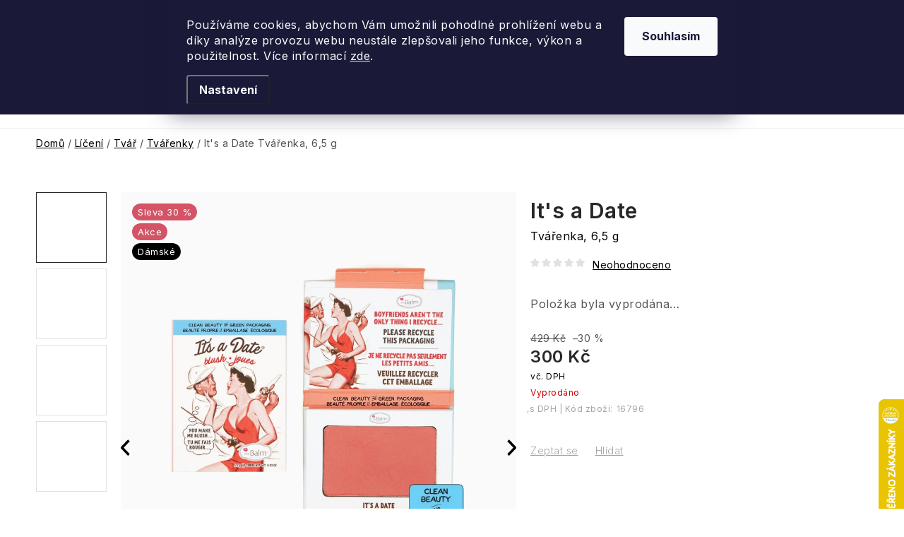

--- FILE ---
content_type: text/html; charset=utf-8
request_url: https://www.fragonito.cz/tvarenka-it-s-a-date--6-5g/
body_size: 55066
content:
<!doctype html><html lang="cs" dir="ltr" class="header-background-light external-fonts-loaded"><head><meta charset="utf-8" /><meta name="viewport" content="width=device-width,initial-scale=1" /><title>It&#039;s a Date  Tvářenka, 6,5 g - Fragonito.cz</title><link rel="preconnect" href="https://cdn.myshoptet.com" /><link rel="dns-prefetch" href="https://cdn.myshoptet.com" /><link rel="preload" href="https://cdn.myshoptet.com/prj/dist/master/cms/libs/jquery/jquery-1.11.3.min.js" as="script" /><link href="https://cdn.myshoptet.com/prj/dist/master/cms/templates/frontend_templates/shared/css/font-face/nunito.css" rel="stylesheet"><script>
dataLayer = [];
dataLayer.push({'shoptet' : {
    "pageId": 11979,
    "pageType": "productDetail",
    "currency": "CZK",
    "currencyInfo": {
        "decimalSeparator": ",",
        "exchangeRate": 1,
        "priceDecimalPlaces": 0,
        "symbol": "K\u010d",
        "symbolLeft": 0,
        "thousandSeparator": " "
    },
    "language": "cs",
    "projectId": 375662,
    "product": {
        "id": 67245,
        "guid": "9aade058-856f-11ec-9c77-ecf4bbcda94d",
        "hasVariants": false,
        "codes": [
            {
                "code": 16796
            }
        ],
        "code": "16796",
        "name": "It's a Date  Tv\u00e1\u0159enka, 6,5 g",
        "appendix": "Tv\u00e1\u0159enka, 6,5 g",
        "weight": 0.040000000000000001,
        "manufacturer": "theBalm",
        "manufacturerGuid": "1EF5333923E86618ACAFDA0BA3DED3EE",
        "currentCategory": "L\u00ed\u010den\u00ed | Tv\u00e1\u0159 | Tv\u00e1\u0159enky",
        "currentCategoryGuid": "3262eade-91e3-11ec-90ab-b8ca3a6a5ac4",
        "defaultCategory": "L\u00ed\u010den\u00ed | Tv\u00e1\u0159 | Tv\u00e1\u0159enky",
        "defaultCategoryGuid": "3262eade-91e3-11ec-90ab-b8ca3a6a5ac4",
        "currency": "CZK",
        "priceWithVat": 300
    },
    "stocks": [
        {
            "id": 1,
            "title": "Fragonito.cz",
            "isDeliveryPoint": 1,
            "visibleOnEshop": 1
        },
        {
            "id": "ext",
            "title": "Sklad",
            "isDeliveryPoint": 0,
            "visibleOnEshop": 1
        }
    ],
    "cartInfo": {
        "id": null,
        "freeShipping": false,
        "freeShippingFrom": 2000,
        "leftToFreeGift": {
            "formattedPrice": "0 K\u010d",
            "priceLeft": 0
        },
        "freeGift": false,
        "leftToFreeShipping": {
            "priceLeft": 2000,
            "dependOnRegion": 0,
            "formattedPrice": "2 000 K\u010d"
        },
        "discountCoupon": [],
        "getNoBillingShippingPrice": {
            "withoutVat": 0,
            "vat": 0,
            "withVat": 0
        },
        "cartItems": [],
        "taxMode": "ORDINARY"
    },
    "cart": [],
    "customer": {
        "priceRatio": 1,
        "priceListId": 1,
        "groupId": null,
        "registered": false,
        "mainAccount": false
    }
}});
dataLayer.push({'cookie_consent' : {
    "marketing": "denied",
    "analytics": "denied"
}});
document.addEventListener('DOMContentLoaded', function() {
    shoptet.consent.onAccept(function(agreements) {
        if (agreements.length == 0) {
            return;
        }
        dataLayer.push({
            'cookie_consent' : {
                'marketing' : (agreements.includes(shoptet.config.cookiesConsentOptPersonalisation)
                    ? 'granted' : 'denied'),
                'analytics': (agreements.includes(shoptet.config.cookiesConsentOptAnalytics)
                    ? 'granted' : 'denied')
            },
            'event': 'cookie_consent'
        });
    });
});
</script>

<!-- Google Tag Manager -->
<script>(function(w,d,s,l,i){w[l]=w[l]||[];w[l].push({'gtm.start':
new Date().getTime(),event:'gtm.js'});var f=d.getElementsByTagName(s)[0],
j=d.createElement(s),dl=l!='dataLayer'?'&l='+l:'';j.async=true;j.src=
'https://www.googletagmanager.com/gtm.js?id='+i+dl;f.parentNode.insertBefore(j,f);
})(window,document,'script','dataLayer','GTM-WVFJPLJ');</script>
<!-- End Google Tag Manager -->

<meta property="og:type" content="website"><meta property="og:site_name" content="fragonito.cz"><meta property="og:url" content="https://www.fragonito.cz/tvarenka-it-s-a-date--6-5g/"><meta property="og:title" content="It's a Date  Tvářenka, 6,5 g - Fragonito.cz"><meta name="author" content="Fragonito.cz"><meta name="web_author" content="Shoptet.cz"><meta name="dcterms.rightsHolder" content="www.fragonito.cz"><meta name="robots" content="index,follow"><meta property="og:image" content="https://cdn.myshoptet.com/usr/www.fragonito.cz/user/shop/big/67245_it-s-a-date.jpg?6537bdf7"><meta property="og:description" content="It's a Date  Tvářenka, 6,5 g. theBalm"><meta name="description" content="It's a Date  Tvářenka, 6,5 g. theBalm"><meta property="product:price:amount" content="300"><meta property="product:price:currency" content="CZK"><style>:root {--color-primary: #000000;--color-primary-h: 0;--color-primary-s: 0%;--color-primary-l: 0%;--color-primary-hover: #FFC500;--color-primary-hover-h: 46;--color-primary-hover-s: 100%;--color-primary-hover-l: 50%;--color-secondary: #D35465;--color-secondary-h: 352;--color-secondary-s: 59%;--color-secondary-l: 58%;--color-secondary-hover: #FFC500;--color-secondary-hover-h: 46;--color-secondary-hover-s: 100%;--color-secondary-hover-l: 50%;--color-tertiary: #000000;--color-tertiary-h: 0;--color-tertiary-s: 0%;--color-tertiary-l: 0%;--color-tertiary-hover: #cfcfcf;--color-tertiary-hover-h: 0;--color-tertiary-hover-s: 0%;--color-tertiary-hover-l: 81%;--color-header-background: #ffffff;--template-font: "Nunito";--template-headings-font: "Nunito";--header-background-url: url("[data-uri]");--cookies-notice-background: #1A1937;--cookies-notice-color: #F8FAFB;--cookies-notice-button-hover: #f5f5f5;--cookies-notice-link-hover: #27263f;--templates-update-management-preview-mode-content: "Náhled aktualizací šablony je aktivní pro váš prohlížeč."}</style>
    <script>var shoptet = shoptet || {};</script>
    <script src="https://cdn.myshoptet.com/prj/dist/master/shop/dist/main-3g-header.js.27c4444ba5dd6be3416d.js"></script>
<!-- User include --><!-- service 1213(832) html code header -->
<link href="https://fonts.googleapis.com/css2?family=Jost:wght@400;600;700&display=swap" rel="stylesheet">
<link href="https://cdn.myshoptet.com/prj/dist/master/shop/dist/font-shoptet-13.css.3c47e30adfa2e9e2683b.css" rel="stylesheet">
<link type="text/css" href="https://cdn.myshoptet.com/usr/paxio.myshoptet.com/user/documents/Jupiter/style.css?v1618393" rel="stylesheet" media="all" />
<link type="text/css" href="https://cdn.myshoptet.com/usr/paxio.myshoptet.com/user/documents/Jupiter/preklady.css?v11" rel="stylesheet" media="all" />
<link href="https://cdn.myshoptet.com/usr/paxio.myshoptet.com/user/documents/Jupiter/ikony.css?v1" rel="stylesheet">
<!-- api 426(80) html code header -->
<link rel="stylesheet" href="https://cdn.myshoptet.com/usr/api2.dklab.cz/user/documents/_doplnky/navstivene/375662/8/375662_8.css" type="text/css" /><style> :root { --dklab-lastvisited-background-color: #FFFFFF; } </style>
<!-- api 428(82) html code header -->
<link rel="stylesheet" href="https://cdn.myshoptet.com/usr/api2.dklab.cz/user/documents/_doplnky/oblibene/375662/23/375662_23.css" type="text/css" /><style>
        :root {
            --dklab-favourites-flag-color: #D35465;
            --dklab-favourites-flag-text-color: #FFFFFF;
            --dklab-favourites-add-text-color: #000000;            
            --dklab-favourites-remove-text-color: #D35465;            
            --dklab-favourites-add-text-detail-color: #000000;            
            --dklab-favourites-remove-text-detail-color: #D35465;            
            --dklab-favourites-header-icon-color: #FFFFFF;            
            --dklab-favourites-counter-color: #D35465;            
        } </style>
<!-- api 492(144) html code header -->
<link rel="stylesheet" href="https://cdn.myshoptet.com/usr/api2.dklab.cz/user/documents/_doplnky/zakoupilo/375662/807/375662_807.css" type="text/css" /><style>
        :root {
            --dklab-zakoupilo-color-text: #FFFFFF;
            --dklab-zakoupilo-color-background: rgba(0,0,0,0.5);  
            --dklab-zakoupilo-color-border: rgba(0,0,0,0.5);            
            --dklab-zakoupilo-border-rounding: 100px;        
            
        }
        </style>
<!-- api 706(352) html code header -->
<link rel="stylesheet" href="https://cdn.myshoptet.com/usr/api2.dklab.cz/user/documents/_doplnky/zalozky/375662/1007/375662_1007.css" type="text/css" /><style>
        :root {
            
        }
        </style>
<!-- api 709(355) html code header -->
<script>
  const PWJS = {};
</script>

<script src=https://app.productwidgets.cz/pwjs.js></script>



<!-- api 1517(1128) html code header -->
<!-- Shop The Look file location --><script src='https://api.klubus.cz/shoptet/addons/shop-the-look/data/375662/frontend/content-data.js?v=1770013432'></script>
<!-- api 473(125) html code header -->

                <style>
                    #order-billing-methods .radio-wrapper[data-guid="55ca18a4-9b1e-11ed-90ab-b8ca3a6a5ac4"]:not(.cggooglepay), #order-billing-methods .radio-wrapper[data-guid="19108587-66d5-11eb-90ab-b8ca3a6a5ac4"]:not(.cgapplepay) {
                        display: none;
                    }
                </style>
                <script type="text/javascript">
                    document.addEventListener('DOMContentLoaded', function() {
                        if (getShoptetDataLayer('pageType') === 'billingAndShipping') {
                            
                try {
                    if (window.ApplePaySession && window.ApplePaySession.canMakePayments()) {
                        document.querySelector('#order-billing-methods .radio-wrapper[data-guid="19108587-66d5-11eb-90ab-b8ca3a6a5ac4"]').classList.add('cgapplepay');
                    }
                } catch (err) {} 
            
                            
                const cgBaseCardPaymentMethod = {
                        type: 'CARD',
                        parameters: {
                            allowedAuthMethods: ["PAN_ONLY", "CRYPTOGRAM_3DS"],
                            allowedCardNetworks: [/*"AMEX", "DISCOVER", "INTERAC", "JCB",*/ "MASTERCARD", "VISA"]
                        }
                };
                
                function cgLoadScript(src, callback)
                {
                    var s,
                        r,
                        t;
                    r = false;
                    s = document.createElement('script');
                    s.type = 'text/javascript';
                    s.src = src;
                    s.onload = s.onreadystatechange = function() {
                        if ( !r && (!this.readyState || this.readyState == 'complete') )
                        {
                            r = true;
                            callback();
                        }
                    };
                    t = document.getElementsByTagName('script')[0];
                    t.parentNode.insertBefore(s, t);
                } 
                
                function cgGetGoogleIsReadyToPayRequest() {
                    return Object.assign(
                        {},
                        {
                            apiVersion: 2,
                            apiVersionMinor: 0
                        },
                        {
                            allowedPaymentMethods: [cgBaseCardPaymentMethod]
                        }
                    );
                }

                function onCgGooglePayLoaded() {
                    let paymentsClient = new google.payments.api.PaymentsClient({environment: 'PRODUCTION'});
                    paymentsClient.isReadyToPay(cgGetGoogleIsReadyToPayRequest()).then(function(response) {
                        if (response.result) {
                            document.querySelector('#order-billing-methods .radio-wrapper[data-guid="55ca18a4-9b1e-11ed-90ab-b8ca3a6a5ac4"]').classList.add('cggooglepay');	 	 	 	 	 
                        }
                    })
                    .catch(function(err) {});
                }
                
                cgLoadScript('https://pay.google.com/gp/p/js/pay.js', onCgGooglePayLoaded);
            
                        }
                    });
                </script> 
                
<!-- api 608(256) html code header -->
<link rel="stylesheet" href="https://cdn.myshoptet.com/usr/api2.dklab.cz/user/documents/_doplnky/bannery/375662/4099/375662_4099.css" type="text/css" /><style>
        :root {
            --dklab-bannery-b-hp-padding: 5px;
            --dklab-bannery-b-hp-box-padding: 5px;
            --dklab-bannery-b-hp-big-screen: 50%;
            --dklab-bannery-b-hp-medium-screen: 50%;
            --dklab-bannery-b-hp-small-screen: 50%;
            --dklab-bannery-b-hp-tablet-screen: 50%;
            --dklab-bannery-b-hp-mobile-screen: 50%;

            --dklab-bannery-i-hp-icon-color: #FFFFFF;
            --dklab-bannery-i-hp-color: #000000;
            --dklab-bannery-i-hp-background: #FFFFFF;            
            
            --dklab-bannery-i-d-icon-color: #FFFFFF;
            --dklab-bannery-i-d-color: #000000;
            --dklab-bannery-i-d-background: #FFFFFF;


            --dklab-bannery-i-hp-w-big-screen: 5;
            --dklab-bannery-i-hp-w-medium-screen: 4;
            --dklab-bannery-i-hp-w-small-screen: 4;
            --dklab-bannery-i-hp-w-tablet-screen: 4;
            --dklab-bannery-i-hp-w-mobile-screen: 2;
            
            --dklab-bannery-i-d-w-big-screen: 4;
            --dklab-bannery-i-d-w-medium-screen: 4;
            --dklab-bannery-i-d-w-small-screen: 4;
            --dklab-bannery-i-d-w-tablet-screen: 4;
            --dklab-bannery-i-d-w-mobile-screen: 2;

        }</style>
<!-- service 608(256) html code header -->
<link rel="stylesheet" href="https://cdn.myshoptet.com/usr/api.dklab.cz/user/documents/fontawesome/css/all.css?v=1.02" type="text/css" />
<!-- service 619(267) html code header -->
<link href="https://cdn.myshoptet.com/usr/fvstudio.myshoptet.com/user/documents/addons/cartupsell.min.css?24.11.1" rel="stylesheet">
<!-- service 1517(1128) html code header -->
<link rel="stylesheet" href="https://cdn.myshoptet.com/addons/janklubus/shoptet-shop-the-look-frontend/styles.header.min.css?3dab94f698d04dd6c54f27e213cd1ae626ead247">
<!-- service 425(79) html code header -->
<style>
.hodnoceni:before{content: "Jak o nás mluví zákazníci";}
.hodnoceni.svk:before{content: "Ako o nás hovoria zákazníci";}
.hodnoceni.hun:before{content: "Mit mondanak rólunk a felhasználók";}
.hodnoceni.pl:before{content: "Co mówią o nas klienci";}
.hodnoceni.eng:before{content: "Customer reviews";}
.hodnoceni.de:before{content: "Was unsere Kunden über uns denken";}
.hodnoceni.ro:before{content: "Ce spun clienții despre noi";}
.hodnoceni{margin: 20px auto;}
body:not(.paxio-merkur):not(.venus):not(.jupiter) .hodnoceni .vote-wrap {border: 0 !important;width: 24.5%;flex-basis: 25%;padding: 10px 20px !important;display: inline-block;margin: 0;vertical-align: top;}
.multiple-columns-body #content .hodnoceni .vote-wrap {width: 49%;flex-basis: 50%;}
.hodnoceni .votes-wrap {display: block; border: 1px solid #f7f7f7;margin: 0;width: 100%;max-width: none;padding: 10px 0; background: #fff;}
.hodnoceni .vote-wrap:nth-child(n+5){display: none !important;}
.hodnoceni:before{display: block;font-size: 18px;padding: 10px 20px;background: #fcfcfc;}
.sidebar .hodnoceni .vote-pic, .sidebar .hodnoceni .vote-initials{display: block;}
.sidebar .hodnoceni .vote-wrap, #column-l #column-l-in .hodnoceni .vote-wrap {width: 100% !important; display: block;}
.hodnoceni > a{display: block;text-align: right;padding-top: 6px;}
.hodnoceni > a:after{content: "››";display: inline-block;margin-left: 2px;}
.sidebar .hodnoceni:before, #column-l #column-l-in .hodnoceni:before {background: none !important; padding-left: 0 !important;}
.template-10 .hodnoceni{max-width: 952px !important;}
.page-detail .hodnoceni > a{font-size: 14px;}
.page-detail .hodnoceni{margin-bottom: 30px;}
@media screen and (min-width: 992px) and (max-width: 1199px) {
.hodnoceni .vote-rating{display: block;}
.hodnoceni .vote-time{display: block;margin-top: 3px;}
.hodnoceni .vote-delimeter{display: none;}
}
@media screen and (max-width: 991px) {
body:not(.paxio-merkur):not(.venus):not(.jupiter) .hodnoceni .vote-wrap {width: 49%;flex-basis: 50%;}
.multiple-columns-body #content .hodnoceni .vote-wrap {width: 99%;flex-basis: 100%;}
}
@media screen and (max-width: 767px) {
body:not(.paxio-merkur):not(.venus):not(.jupiter) .hodnoceni .vote-wrap {width: 99%;flex-basis: 100%;}
}
.home #main-product .hodnoceni{margin: 0 0 60px 0;}
.hodnoceni .votes-wrap.admin-response{display: none !important;}
.hodnoceni .vote-pic {width: 100px;}
.hodnoceni .vote-delimeter{display: none;}
.hodnoceni .vote-rating{display: block;}
.hodnoceni .vote-time {display: block;margin-top: 5px;}
@media screen and (min-width: 768px){
.template-12 .hodnoceni{max-width: 747px; margin-left: auto; margin-right: auto;}
}
@media screen and (min-width: 992px){
.template-12 .hodnoceni{max-width: 972px;}
}
@media screen and (min-width: 1200px){
.template-12 .hodnoceni{max-width: 1418px;}
}
.template-14 .hodnoceni .vote-initials{margin: 0 auto;}
.vote-pic img::before {display: none;}
.hodnoceni + .hodnoceni {display: none;}
</style>
<!-- service 428(82) html code header -->
<style>
@font-face {
    font-family: 'oblibene';
    src:  url('https://cdn.myshoptet.com/usr/api2.dklab.cz/user/documents/_doplnky/oblibene/font/oblibene.eot?v1');
    src:  url('https://cdn.myshoptet.com/usr/api2.dklab.cz/user/documents/_doplnky/oblibene/font/oblibene.eot?v1#iefix') format('embedded-opentype'),
    url('https://cdn.myshoptet.com/usr/api2.dklab.cz/user/documents/_doplnky/oblibene/font/oblibene.ttf?v1') format('truetype'),
    url('https://cdn.myshoptet.com/usr/api2.dklab.cz/user/documents/_doplnky/oblibene/font/oblibene.woff?v1') format('woff'),
    url('https://cdn.myshoptet.com/usr/api2.dklab.cz/user/documents/_doplnky/oblibene/font/oblibene.svg?v1') format('svg');
    font-weight: normal;
    font-style: normal;
}
</style>
<script>
var dklabFavIndividual;
</script>
<!-- service 1908(1473) html code header -->
<script type="text/javascript">
    var eshop = {
        'host': 'www.fragonito.cz',
        'projectId': 375662,
        'template': 'Disco',
        'lang': 'cs',
    };
</script>

<link href="https://cdn.myshoptet.com/usr/honzabartos.myshoptet.com/user/documents/style.css?v=299" rel="stylesheet"/>
<script src="https://cdn.myshoptet.com/usr/honzabartos.myshoptet.com/user/documents/script.js?v=306" type="text/javascript"></script>

<style>
.up-callout {
    background-color: rgba(33, 150, 243, 0.1); /* Soft info blue with transparency */
    border: 1px solid rgba(33, 150, 243, 0.3); /* Subtle blue border */
    border-radius: 8px; /* Rounded corners */
    padding: 15px 20px; /* Comfortable padding */
    box-shadow: 0 2px 5px rgba(0, 0, 0, 0.1); /* Subtle shadow for depth */
    max-width: 600px; /* Optional: Limits width for readability */
    margin: 20px auto; /* Centers the box with some spacing */
}

.up-callout p {
    margin: 0; /* Removes default paragraph margin */
    color: #333; /* Dark text for contrast */
    font-size: 16px; /* Readable font size */
    line-height: 1.5; /* Improves readability */
}
</style>
<!-- project html code header -->
<meta name="facebook-domain-verification" content="v5y22bpogmxs4kdtcn8xylg4uwdt44"/>
<script>;(function(p,l,o,w,i,n,g){if(!p[i]){p.GlobalSnowplowNamespace=p.GlobalSnowplowNamespace||[];
p.GlobalSnowplowNamespace.push(i);p[i]=function(){(p[i].q=p[i].q||[]).push(arguments)};p[i].q=p[i].q||[];n=l.createElement(o);g=l.getElementsByTagName(o)[0];n.async=1;n.src=w;g.parentNode.insertBefore(n,g)}}(window,document,"script","//d70shl7vidtft.cloudfront.net/ecmtr-2.4.2.js","ecotrack"));
window.ecotrack('newTracker','cf','d2dpiwfhf3tz0r.cloudfront.net',{appId:'fragonito'});window.ecotrack('setUserIdFromLocation','ecmid');
window.ecotrack('trackPageView');</script>
<link rel="preconnect" href="https://fonts.googleapis.com"><link rel="preconnect" href="https://fonts.gstatic.com" crossorigin><link href="https://fonts.googleapis.com/css2?family=Inter:wght@100..900&display=swap" rel="stylesheet"><link href="https://use.typekit.net/dzm5hcl.css" rel="stylesheet"><link href="/user/documents/upload/css/frg2405c.css" rel="stylesheet"><link href="/user/documents/upload/css/frg09.css" rel="stylesheet"><link href="/user/documents/upload/css/denik.css?g" rel="stylesheet"><link href="/user/documents/upload/css/frgbf.css?a" rel="stylesheet"><link href="/user/documents/upload/css/frg2505c.css?d" rel="stylesheet">
<link href="/user/documents/upload/css/frg25.6.css" rel="stylesheet"><link href="/user/documents/upload/roipi/leto.css?b" rel="stylesheet">
<link href="/user/documents/upload/css/frg.leto.css?a" rel="stylesheet"><link href="/user/documents/upload/roipi/n20.css?d1" rel="stylesheet">
<link href="/user/documents/upload/roipi/l20-3.css?a" rel="stylesheet"><link href="/user/documents/upload/css/frg2506part.css" rel="stylesheet">
<link href="/user/documents/upload/css/frg0730.css" rel="stylesheet"><link href="/user/documents/upload/css/frg2510.css" rel="stylesheet">
<link href="/user/documents/upload/roipi/pod1.css?b" rel="stylesheet"><link href="/user/documents/upload/roipi/pod20.css?b" rel="stylesheet">
<link href="/user/documents/upload/roipi/pod2.css?e" rel="stylesheet"><link href="/user/documents/upload/roipi/cdvb.css?j" rel="stylesheet">
<link href="/user/documents/upload/roipi/frg20.css?j" rel="stylesheet">
<link href="/user/documents/upload/roipi/van20.css?d" rel="stylesheet">
<link href="/user/documents/upload/css/sady.css?a" rel="stylesheet">
<link href="/user/documents/upload/roipi/bf20.css?a" rel="stylesheet">
<link href="/user/documents/upload/roipi/dv.css?d" rel="stylesheet">
<style>
:root{--template-font:"Inter";--template-headings-font:"Inter";--fav-name:"Seznam přání";--login-txt:"Přihlaste se";--vc-dph:"vč. DPH";--s-dph:"s DPH";--add-fav:"Přidat do Seznamu přání";--del-fav:"Přidáno do Seznamu přání";--muzeme-dorucit:"Můžeme doručit do ";--defdeltime:"Pro možné doručení zvolte prosím variantu"}

.menu-item-12327>a>b:before{content:url(/user/documents/upload/24/tree-red.png);position:relative;top:5px;right:4px}
.menu-item-12327>a>b{color:#881a23}
.menu-item-11385>a>b:before{content:url(/user/documents/upload/24/gift-green.svg);position:relative;top:5px;right:4px}
.menu-item-11385>a>b{color:#58845A}
.menu-item-16490>a>b:before{content:url(/user/documents/upload/24/tree-red.png);position:relative;top:5px;right:4px}
.menu-item-16490>a>b{color:#881a23}

.flag-britanie-cd{display:none!important}
@media (min-width: 1440px) {
.wide .p-detail-inner .p-data-wrapper{min-width:0}
.p-data-wrapper .product-slider .products-block{zoom:.7}
}

@media (min-width:768px) {
.products-alternative-wrapper .product-slider-navigation.navigation-prev{top:28px!important}
.products-alternative-wrapper .product-slider-navigation.navigation-next{top:24px!important}
#manufacturerDescription.fade{opacity:1;margin-top:0}
.top-cat-mob{display:none}
.description-inner>#productVideos{display:none}
#productVideos{opacity:1!important}
#productVideos .video_flex{width:50%}
}


@media (max-width:767px) {
.p-image-wrapper{display:flex;flex-flow:column}
.p-detail-inner-header-mobile{order:9;margin-top:30px}
.p-data-wrapper .product-slider .products-block{zoom:.5}
.products-wrapper.product-slider-holder.has-navigation{padding-top:0!important}

.products-alternative-wrapper .product-slider-navigation.navigation-prev{top:-8px!important}
.products-alternative-wrapper .product-slider-navigation.navigation-next{top:-4px!important}
.p-data-wrapper .products-alternative-wrapper .products-block>div .p .name{height:unset}
body.type-product .breadcrumbs{margin-bottom:0!important}
#productsRelated{margin-top:20px}
.products-header, .hodnoceni:before{font-size: 20px}
.type-product #productsRelated .product-slider-navigation{top:0!important}
.p-data-wrapper .products-alternative-wrapper .products-block>div .p .name{font-size:20px}

.subcategories.with-image li a:not(.big) .image{display:block}
.subcategories.with-image li a:not(.big) .image img{max-height:46px;margin:0}
.subcategories.with-image li a:not(.big) .text{padding-left:0}

.top-cat-mob{position:relative;padding:0 10px}
.top-cat-mob h3{color:#323232;font-size:16px;line-height:normal;max-width:calc(100% - 95px);margin-bottom:0}
.top-cat-mob .top-flag{color:#FFF;text-align:center;font-size:10px;border-radius:38.5px;border:1px solid #252729;background:#252729;width:91px;letter-spacing:0;height:19px;position:absolute;top:0;right:10px}
.top-cat-mob .subcategories.with-image{margin:0;margin-top:10px!important}

.subcategories.with-image>li:has(a[href="/pro-nej-sady/"]):before,.subcategories.with-image>li:has(a[href="/pro-ni-sady/"]):before{display:none!important}
.subcategories.with-image>li:has(a[href="/pro-nej-sady/"]),.subcategories.with-image>li:has(a[href="/pro-ni-sady/"]){margin-top:0;width:100%}
.subcategories.with-image>li>a[href="/pro-nej-sady/"]:before,.subcategories.with-image>li>a[href="/pro-ni-sady/"]:before{content:"👩 Dárkové sady pro ni";color: #F26670;
        font-size: 16px;
        line-height: normal}
.subcategories.with-image>li>a[href="/pro-nej-sady/"]:before{content:"👨 Dárkové sady pro něj";color:#1482DB}
.subcategories.with-image>li>a[href="/pro-ni-sady/"] .image,.subcategories.with-image>li>a[href="/pro-ni-sady/"] .text,
.subcategories.with-image>li>a[href="/pro-nej-sady/"] .image,.subcategories.with-image>li>a[href="/pro-nej-sady/"] .text{display:none!important}
.subcategories.with-image>li>a[href="/pro-nej-sady/"],.subcategories.with-image>li>a[href="/pro-ni-sady/"]{border-left:none;border-right:none;border-radius:0}
.subcategories.with-image>li>a[href="/pro-nej-sady/"]{border-top:none;margin-bottom:30px}
.subcategories.with-image:has(a[href="/pro-ni-sady/"]){margin-top:0}

.subcategories.with-image>li>a[href="/pro-nej-sady/"]:after,.subcategories.with-image>li>a[href="/pro-ni-sady/"]:after{display:block;transform:rotate(-90deg);content:"\e9b6";font-family:ikony;font-size:13px}

.filter-section.sady>div{display:none}
/*.up-products-cart-wrapper{width:100%!important}*/
}
.product video{width:100%}

/*pouze iOS*/
@supports (-webkit-overflow-scrolling: touch) {
.p-data-wrapper .products-alternative-wrapper .products-block>div .p .name {font-size:13px!important}
}

.fix-detail-header{display:none!important}

.menu-item-16806>a>b{color:#316ceb}
</style>
<!-- /User include --><link rel="shortcut icon" href="/favicon.ico" type="image/x-icon" /><link rel="canonical" href="https://www.fragonito.cz/tvarenka-it-s-a-date--6-5g/" />    <script>
        var _hwq = _hwq || [];
        _hwq.push(['setKey', '2435DEC087E2FE682FBBF92DFAD21E2E']);
        _hwq.push(['setTopPos', '500']);
        _hwq.push(['showWidget', '22']);
        (function() {
            var ho = document.createElement('script');
            ho.src = 'https://cz.im9.cz/direct/i/gjs.php?n=wdgt&sak=2435DEC087E2FE682FBBF92DFAD21E2E';
            var s = document.getElementsByTagName('script')[0]; s.parentNode.insertBefore(ho, s);
        })();
    </script>
    <!-- Global site tag (gtag.js) - Google Analytics -->
    <script async src="https://www.googletagmanager.com/gtag/js?id=G-JL1DPZMMZ4"></script>
    <script>
        
        window.dataLayer = window.dataLayer || [];
        function gtag(){dataLayer.push(arguments);}
        

                    console.debug('default consent data');

            gtag('consent', 'default', {"ad_storage":"denied","analytics_storage":"denied","ad_user_data":"denied","ad_personalization":"denied","wait_for_update":500});
            dataLayer.push({
                'event': 'default_consent'
            });
        
        gtag('js', new Date());

                gtag('config', 'UA-43450823-38', { 'groups': "UA" });
        
                gtag('config', 'G-JL1DPZMMZ4', {"groups":"GA4","send_page_view":false,"content_group":"productDetail","currency":"CZK","page_language":"cs"});
        
                gtag('config', 'AW-16510750867', {"allow_enhanced_conversions":true});
        
        
        
        
        
                    gtag('event', 'page_view', {"send_to":"GA4","page_language":"cs","content_group":"productDetail","currency":"CZK"});
        
                gtag('set', 'currency', 'CZK');

        gtag('event', 'view_item', {
            "send_to": "UA",
            "items": [
                {
                    "id": "16796",
                    "name": "It's a Date  Tv\u00e1\u0159enka, 6,5 g",
                    "category": "L\u00ed\u010den\u00ed \/ Tv\u00e1\u0159 \/ Tv\u00e1\u0159enky",
                                        "brand": "theBalm",
                                                            "price": 248
                }
            ]
        });
        
        
        
        
        
                    gtag('event', 'view_item', {"send_to":"GA4","page_language":"cs","content_group":"productDetail","value":248,"currency":"CZK","items":[{"item_id":"16796","item_name":"It's a Date  Tv\u00e1\u0159enka, 6,5 g","item_brand":"theBalm","item_category":"L\u00ed\u010den\u00ed","item_category2":"Tv\u00e1\u0159","item_category3":"Tv\u00e1\u0159enky","price":248,"quantity":1,"index":0}]});
        
        
        
        
        
        
        
        document.addEventListener('DOMContentLoaded', function() {
            if (typeof shoptet.tracking !== 'undefined') {
                for (var id in shoptet.tracking.bannersList) {
                    gtag('event', 'view_promotion', {
                        "send_to": "UA",
                        "promotions": [
                            {
                                "id": shoptet.tracking.bannersList[id].id,
                                "name": shoptet.tracking.bannersList[id].name,
                                "position": shoptet.tracking.bannersList[id].position
                            }
                        ]
                    });
                }
            }

            shoptet.consent.onAccept(function(agreements) {
                if (agreements.length !== 0) {
                    console.debug('gtag consent accept');
                    var gtagConsentPayload =  {
                        'ad_storage': agreements.includes(shoptet.config.cookiesConsentOptPersonalisation)
                            ? 'granted' : 'denied',
                        'analytics_storage': agreements.includes(shoptet.config.cookiesConsentOptAnalytics)
                            ? 'granted' : 'denied',
                                                                                                'ad_user_data': agreements.includes(shoptet.config.cookiesConsentOptPersonalisation)
                            ? 'granted' : 'denied',
                        'ad_personalization': agreements.includes(shoptet.config.cookiesConsentOptPersonalisation)
                            ? 'granted' : 'denied',
                        };
                    console.debug('update consent data', gtagConsentPayload);
                    gtag('consent', 'update', gtagConsentPayload);
                    dataLayer.push(
                        { 'event': 'update_consent' }
                    );
                }
            });
        });
    </script>
<script>
    (function(t, r, a, c, k, i, n, g) { t['ROIDataObject'] = k;
    t[k]=t[k]||function(){ (t[k].q=t[k].q||[]).push(arguments) },t[k].c=i;n=r.createElement(a),
    g=r.getElementsByTagName(a)[0];n.async=1;n.src=c;g.parentNode.insertBefore(n,g)
    })(window, document, 'script', '//www.heureka.cz/ocm/sdk.js?source=shoptet&version=2&page=product_detail', 'heureka', 'cz');

    heureka('set_user_consent', 0);
</script>
</head><body class="desktop id-11979 in-tvarenky template-13 type-product type-detail one-column-body columns-mobile-2 columns-4 blank-mode blank-mode-css smart-labels-active ums_forms_redesign--off ums_a11y_category_page--on ums_discussion_rating_forms--off ums_flags_display_unification--on ums_a11y_login--on mobile-header-version-0">
        <div id="fb-root"></div>
        <script>
            window.fbAsyncInit = function() {
                FB.init({
                    autoLogAppEvents : true,
                    xfbml            : true,
                    version          : 'v24.0'
                });
            };
        </script>
        <script async defer crossorigin="anonymous" src="https://connect.facebook.net/cs_CZ/sdk.js#xfbml=1&version=v24.0"></script>
<!-- Google Tag Manager (noscript) -->
<noscript><iframe src="https://www.googletagmanager.com/ns.html?id=GTM-WVFJPLJ"
height="0" width="0" style="display:none;visibility:hidden"></iframe></noscript>
<!-- End Google Tag Manager (noscript) -->

    <div class="siteCookies siteCookies--top siteCookies--dark js-siteCookies" role="dialog" data-testid="cookiesPopup" data-nosnippet>
        <div class="siteCookies__form">
            <div class="siteCookies__content">
                <div class="siteCookies__text">
                    Používáme cookies, abychom Vám umožnili pohodlné prohlížení webu a díky analýze provozu webu neustále zlepšovali jeho funkce, výkon a použitelnost. Více informací <a href="http://www.fragonito.cz/podminky-ochrany-osobnich-udaju/" target="\" _blank="">zde</a>.
                </div>
                <p class="siteCookies__links">
                    <button class="siteCookies__link js-cookies-settings" aria-label="Nastavení cookies" data-testid="cookiesSettings">Nastavení</button>
                </p>
            </div>
            <div class="siteCookies__buttonWrap">
                                <button class="siteCookies__button js-cookiesConsentSubmit" value="all" aria-label="Přijmout cookies" data-testid="buttonCookiesAccept">Souhlasím</button>
            </div>
        </div>
        <script>
            document.addEventListener("DOMContentLoaded", () => {
                const siteCookies = document.querySelector('.js-siteCookies');
                document.addEventListener("scroll", shoptet.common.throttle(() => {
                    const st = document.documentElement.scrollTop;
                    if (st > 1) {
                        siteCookies.classList.add('siteCookies--scrolled');
                    } else {
                        siteCookies.classList.remove('siteCookies--scrolled');
                    }
                }, 100));
            });
        </script>
    </div>
<a href="#content" class="skip-link sr-only">Přejít na obsah</a><div class="overall-wrapper"><div class="site-msg information"><div class="container"><div class="text">Dárek ke každé objednávce</div><div class="close js-close-information-msg"></div></div></div><div class="user-action"><div class="container">
    <div class="user-action-in">
                    <div id="login" class="user-action-login popup-widget login-widget" role="dialog" aria-labelledby="loginHeading">
        <div class="popup-widget-inner">
                            <h2 id="loginHeading">Přihlášení k vašemu účtu</h2><div id="customerLogin"><form action="/action/Customer/Login/" method="post" id="formLoginIncluded" class="csrf-enabled formLogin" data-testid="formLogin"><input type="hidden" name="referer" value="" /><div class="form-group"><div class="input-wrapper email js-validated-element-wrapper no-label"><input type="email" name="email" class="form-control" autofocus placeholder="E-mailová adresa (např. jan@novak.cz)" data-testid="inputEmail" autocomplete="email" required /></div></div><div class="form-group"><div class="input-wrapper password js-validated-element-wrapper no-label"><input type="password" name="password" class="form-control" placeholder="Heslo" data-testid="inputPassword" autocomplete="current-password" required /><span class="no-display">Nemůžete vyplnit toto pole</span><input type="text" name="surname" value="" class="no-display" /></div></div><div class="form-group"><div class="login-wrapper"><button type="submit" class="btn btn-secondary btn-text btn-login" data-testid="buttonSubmit">Přihlásit se</button><div class="password-helper"><a href="/registrace/" data-testid="signup" rel="nofollow">Nová registrace</a><a href="/klient/zapomenute-heslo/" rel="nofollow">Zapomenuté heslo</a></div></div></div></form>
</div>                    </div>
    </div>

                <div id="cart-widget" class="user-action-cart popup-widget cart-widget loader-wrapper" data-testid="popupCartWidget" role="dialog" aria-hidden="true">
            <div class="popup-widget-inner cart-widget-inner place-cart-here">
                <div class="loader-overlay">
                    <div class="loader"></div>
                </div>
            </div>
        </div>
    </div>
</div>
</div><div class="top-navigation-bar" data-testid="topNavigationBar">

    <div class="container">

                            <div class="top-navigation-menu">
                <ul class="top-navigation-bar-menu">
                                            <li class="top-navigation-menu-item-29">
                            <a href="/kontakty/" title="Kontakty">Kontakty</a>
                        </li>
                                            <li class="top-navigation-menu-item-external-82">
                            <a href="https://www.fragonito.cz/obchodni-podminky/#doprava" title="Doprava">Doprava</a>
                        </li>
                                    </ul>
                <div class="top-navigation-menu-trigger">Více</div>
                <ul class="top-navigation-bar-menu-helper"></ul>
            </div>
        
        <div class="top-navigation-tools">
                <div class="dropdown">
        <span>Ceny v:</span>
        <button id="topNavigationDropdown" type="button" data-toggle="dropdown" aria-haspopup="true" aria-expanded="false">
            CZK
            <span class="caret"></span>
        </button>
        <ul class="dropdown-menu" aria-labelledby="topNavigationDropdown"><li><a href="/action/Currency/changeCurrency/?currencyCode=CZK" rel="nofollow">CZK</a></li><li><a href="/action/Currency/changeCurrency/?currencyCode=EUR" rel="nofollow">EUR</a></li></ul>
    </div>
            <button class="top-nav-button top-nav-button-login toggle-window" type="button" data-target="login" aria-haspopup="dialog" aria-controls="login" aria-expanded="false" data-testid="signin"><span>Přihlášení</span></button>
    <a href="/registrace/" class="top-nav-button top-nav-button-register" data-testid="headerSignup">Registrace</a>
        </div>

    </div>

</div>
<header id="header">
        <div class="header-top">
            <div class="container navigation-wrapper header-top-wrapper">
                <div class="site-name"><a href="/" data-testid="linkWebsiteLogo"><img src="https://cdn.myshoptet.com/usr/www.fragonito.cz/user/logos/fragonito-logo.png" alt="Fragonito.cz" fetchpriority="low" /></a></div>                <div class="search" itemscope itemtype="https://schema.org/WebSite">
                    <meta itemprop="headline" content="Tvářenky"/><meta itemprop="url" content="https://www.fragonito.cz"/><meta itemprop="text" content="It&amp;#039;s a Date Tvářenka, 6,5 g. theBalm"/>                    <form action="/action/ProductSearch/prepareString/" method="post"
    id="formSearchForm" class="search-form compact-form js-search-main"
    itemprop="potentialAction" itemscope itemtype="https://schema.org/SearchAction" data-testid="searchForm">
    <fieldset>
        <meta itemprop="target"
            content="https://www.fragonito.cz/vyhledavani/?string={string}"/>
        <input type="hidden" name="language" value="cs"/>
        
            
    <span class="search-input-icon" aria-hidden="true"></span>

<input
    type="search"
    name="string"
        class="query-input form-control search-input js-search-input"
    placeholder="Napište, co hledáte"
    autocomplete="off"
    required
    itemprop="query-input"
    aria-label="Vyhledávání"
    data-testid="searchInput"
>
            <button type="submit" class="btn btn-default search-button" data-testid="searchBtn">Hledat</button>
        
    </fieldset>
</form>
                </div>
                <div class="navigation-buttons">
                    <a href="#" class="toggle-window" data-target="search" data-testid="linkSearchIcon"><span class="sr-only">Hledat</span></a>
                        
    <a href="/kosik/" class="btn btn-icon toggle-window cart-count" data-target="cart" data-hover="true" data-redirect="true" data-testid="headerCart" rel="nofollow" aria-haspopup="dialog" aria-expanded="false" aria-controls="cart-widget">
        
                <span class="sr-only">Nákupní košík</span>
        
            <span class="cart-price visible-lg-inline-block" data-testid="headerCartPrice">
                                    Prázdný košík                            </span>
        
    
            </a>
                    <a href="#" class="toggle-window" data-target="navigation" data-testid="hamburgerMenu"></a>
                </div>
            </div>
        </div>
        <div class="header-bottom">
            <div class="container navigation-wrapper header-bottom-wrapper js-navigation-container">
                <nav id="navigation" aria-label="Hlavní menu" data-collapsible="true"><div class="navigation-in menu"><ul class="menu-level-1" role="menubar" data-testid="headerMenuItems"><li class="menu-item-16806 ext" role="none"><a href="/zimni-vyprodej/" data-testid="headerMenuItem" role="menuitem" aria-haspopup="true" aria-expanded="false"><b>Zimní výprodej</b><span class="submenu-arrow"></span></a><ul class="menu-level-2" aria-label="Zimní výprodej" tabindex="-1" role="menu"><li class="menu-item-16818" role="none"><a href="/zimni-vyprodej-arora/" class="menu-image" data-testid="headerMenuItem" tabindex="-1" aria-hidden="true"><img src="data:image/svg+xml,%3Csvg%20width%3D%22140%22%20height%3D%22100%22%20xmlns%3D%22http%3A%2F%2Fwww.w3.org%2F2000%2Fsvg%22%3E%3C%2Fsvg%3E" alt="" aria-hidden="true" width="140" height="100"  data-src="https://cdn.myshoptet.com/usr/www.fragonito.cz/user/categories/thumb/73296.jpg" fetchpriority="low" /></a><div><a href="/zimni-vyprodej-arora/" data-testid="headerMenuItem" role="menuitem"><span>Arora</span></a>
                        </div></li><li class="menu-item-16821" role="none"><a href="/zimni-vyprodej-arran/" class="menu-image" data-testid="headerMenuItem" tabindex="-1" aria-hidden="true"><img src="data:image/svg+xml,%3Csvg%20width%3D%22140%22%20height%3D%22100%22%20xmlns%3D%22http%3A%2F%2Fwww.w3.org%2F2000%2Fsvg%22%3E%3C%2Fsvg%3E" alt="" aria-hidden="true" width="140" height="100"  data-src="https://cdn.myshoptet.com/usr/www.fragonito.cz/user/categories/thumb/80361.jpg" fetchpriority="low" /></a><div><a href="/zimni-vyprodej-arran/" data-testid="headerMenuItem" role="menuitem"><span>Arran</span></a>
                        </div></li><li class="menu-item-16848" role="none"><a href="/zimni-vyprodej-baylis-harding/" class="menu-image" data-testid="headerMenuItem" tabindex="-1" aria-hidden="true"><img src="data:image/svg+xml,%3Csvg%20width%3D%22140%22%20height%3D%22100%22%20xmlns%3D%22http%3A%2F%2Fwww.w3.org%2F2000%2Fsvg%22%3E%3C%2Fsvg%3E" alt="" aria-hidden="true" width="140" height="100"  data-src="https://cdn.myshoptet.com/usr/www.fragonito.cz/user/categories/thumb/81098-1.jpg" fetchpriority="low" /></a><div><a href="/zimni-vyprodej-baylis-harding/" data-testid="headerMenuItem" role="menuitem"><span>Baylis &amp; Harding</span></a>
                        </div></li><li class="menu-item-16824" role="none"><a href="/zimni-vyprodej-durance/" class="menu-image" data-testid="headerMenuItem" tabindex="-1" aria-hidden="true"><img src="data:image/svg+xml,%3Csvg%20width%3D%22140%22%20height%3D%22100%22%20xmlns%3D%22http%3A%2F%2Fwww.w3.org%2F2000%2Fsvg%22%3E%3C%2Fsvg%3E" alt="" aria-hidden="true" width="140" height="100"  data-src="https://cdn.myshoptet.com/usr/www.fragonito.cz/user/categories/thumb/83840.jpg" fetchpriority="low" /></a><div><a href="/zimni-vyprodej-durance/" data-testid="headerMenuItem" role="menuitem"><span>Durance</span></a>
                        </div></li><li class="menu-item-16827" role="none"><a href="/zimni-vyprodej-dw-home/" class="menu-image" data-testid="headerMenuItem" tabindex="-1" aria-hidden="true"><img src="data:image/svg+xml,%3Csvg%20width%3D%22140%22%20height%3D%22100%22%20xmlns%3D%22http%3A%2F%2Fwww.w3.org%2F2000%2Fsvg%22%3E%3C%2Fsvg%3E" alt="" aria-hidden="true" width="140" height="100"  data-src="https://cdn.myshoptet.com/usr/www.fragonito.cz/user/categories/thumb/46154-1.jpg" fetchpriority="low" /></a><div><a href="/zimni-vyprodej-dw-home/" data-testid="headerMenuItem" role="menuitem"><span>DW Home</span></a>
                        </div></li><li class="menu-item-16830" role="none"><a href="/zimni-vyprodej-essencias-de-portugal/" class="menu-image" data-testid="headerMenuItem" tabindex="-1" aria-hidden="true"><img src="data:image/svg+xml,%3Csvg%20width%3D%22140%22%20height%3D%22100%22%20xmlns%3D%22http%3A%2F%2Fwww.w3.org%2F2000%2Fsvg%22%3E%3C%2Fsvg%3E" alt="" aria-hidden="true" width="140" height="100"  data-src="https://cdn.myshoptet.com/usr/www.fragonito.cz/user/categories/thumb/78198.png" fetchpriority="low" /></a><div><a href="/zimni-vyprodej-essencias-de-portugal/" data-testid="headerMenuItem" role="menuitem"><span>Essências de Portugal</span></a>
                        </div></li><li class="menu-item-16833" role="none"><a href="/zimni-vyprodej-jimmy-boyd/" class="menu-image" data-testid="headerMenuItem" tabindex="-1" aria-hidden="true"><img src="data:image/svg+xml,%3Csvg%20width%3D%22140%22%20height%3D%22100%22%20xmlns%3D%22http%3A%2F%2Fwww.w3.org%2F2000%2Fsvg%22%3E%3C%2Fsvg%3E" alt="" aria-hidden="true" width="140" height="100"  data-src="https://cdn.myshoptet.com/usr/www.fragonito.cz/user/categories/thumb/80640.jpg" fetchpriority="low" /></a><div><a href="/zimni-vyprodej-jimmy-boyd/" data-testid="headerMenuItem" role="menuitem"><span>Jimmy Boyd</span></a>
                        </div></li><li class="menu-item-16815" role="none"><a href="/zimni-vyprodej-keff/" class="menu-image" data-testid="headerMenuItem" tabindex="-1" aria-hidden="true"><img src="data:image/svg+xml,%3Csvg%20width%3D%22140%22%20height%3D%22100%22%20xmlns%3D%22http%3A%2F%2Fwww.w3.org%2F2000%2Fsvg%22%3E%3C%2Fsvg%3E" alt="" aria-hidden="true" width="140" height="100"  data-src="https://cdn.myshoptet.com/usr/www.fragonito.cz/user/categories/thumb/78411.png" fetchpriority="low" /></a><div><a href="/zimni-vyprodej-keff/" data-testid="headerMenuItem" role="menuitem"><span>Keff</span></a>
                        </div></li><li class="menu-item-16836" role="none"><a href="/zimni-vyprodej-les-petits-plaisirs/" class="menu-image" data-testid="headerMenuItem" tabindex="-1" aria-hidden="true"><img src="data:image/svg+xml,%3Csvg%20width%3D%22140%22%20height%3D%22100%22%20xmlns%3D%22http%3A%2F%2Fwww.w3.org%2F2000%2Fsvg%22%3E%3C%2Fsvg%3E" alt="" aria-hidden="true" width="140" height="100"  data-src="https://cdn.myshoptet.com/usr/www.fragonito.cz/user/categories/thumb/lpp.jpg" fetchpriority="low" /></a><div><a href="/zimni-vyprodej-les-petits-plaisirs/" data-testid="headerMenuItem" role="menuitem"><span>Les Petits Plaisirs</span></a>
                        </div></li><li class="menu-item-16809" role="none"><a href="/zimni-vyprodej-percy-nobleman/" class="menu-image" data-testid="headerMenuItem" tabindex="-1" aria-hidden="true"><img src="data:image/svg+xml,%3Csvg%20width%3D%22140%22%20height%3D%22100%22%20xmlns%3D%22http%3A%2F%2Fwww.w3.org%2F2000%2Fsvg%22%3E%3C%2Fsvg%3E" alt="" aria-hidden="true" width="140" height="100"  data-src="https://cdn.myshoptet.com/usr/www.fragonito.cz/user/categories/thumb/45026.jpg" fetchpriority="low" /></a><div><a href="/zimni-vyprodej-percy-nobleman/" data-testid="headerMenuItem" role="menuitem"><span>Percy Nobleman</span></a>
                        </div></li><li class="menu-item-16839" role="none"><a href="/zimni-vyprodej-q-a/" class="menu-image" data-testid="headerMenuItem" tabindex="-1" aria-hidden="true"><img src="data:image/svg+xml,%3Csvg%20width%3D%22140%22%20height%3D%22100%22%20xmlns%3D%22http%3A%2F%2Fwww.w3.org%2F2000%2Fsvg%22%3E%3C%2Fsvg%3E" alt="" aria-hidden="true" width="140" height="100"  data-src="https://cdn.myshoptet.com/usr/www.fragonito.cz/user/categories/thumb/84395.jpg" fetchpriority="low" /></a><div><a href="/zimni-vyprodej-q-a/" data-testid="headerMenuItem" role="menuitem"><span>Q+A</span></a>
                        </div></li><li class="menu-item-16842" role="none"><a href="/zimni-vyprodej-solid-o/" class="menu-image" data-testid="headerMenuItem" tabindex="-1" aria-hidden="true"><img src="data:image/svg+xml,%3Csvg%20width%3D%22140%22%20height%3D%22100%22%20xmlns%3D%22http%3A%2F%2Fwww.w3.org%2F2000%2Fsvg%22%3E%3C%2Fsvg%3E" alt="" aria-hidden="true" width="140" height="100"  data-src="https://cdn.myshoptet.com/usr/www.fragonito.cz/user/categories/thumb/80598.jpg" fetchpriority="low" /></a><div><a href="/zimni-vyprodej-solid-o/" data-testid="headerMenuItem" role="menuitem"><span>SOLID.O</span></a>
                        </div></li><li class="menu-item-16845" role="none"><a href="/zimni-vyprodej-thebalm/" class="menu-image" data-testid="headerMenuItem" tabindex="-1" aria-hidden="true"><img src="data:image/svg+xml,%3Csvg%20width%3D%22140%22%20height%3D%22100%22%20xmlns%3D%22http%3A%2F%2Fwww.w3.org%2F2000%2Fsvg%22%3E%3C%2Fsvg%3E" alt="" aria-hidden="true" width="140" height="100"  data-src="https://cdn.myshoptet.com/usr/www.fragonito.cz/user/categories/thumb/67131-4.jpg" fetchpriority="low" /></a><div><a href="/zimni-vyprodej-thebalm/" data-testid="headerMenuItem" role="menuitem"><span>theBalm</span></a>
                        </div></li><li class="menu-item-16812" role="none"><a href="/zimni-vyprodej-upcircle/" class="menu-image" data-testid="headerMenuItem" tabindex="-1" aria-hidden="true"><img src="data:image/svg+xml,%3Csvg%20width%3D%22140%22%20height%3D%22100%22%20xmlns%3D%22http%3A%2F%2Fwww.w3.org%2F2000%2Fsvg%22%3E%3C%2Fsvg%3E" alt="" aria-hidden="true" width="140" height="100"  data-src="https://cdn.myshoptet.com/usr/www.fragonito.cz/user/categories/thumb/83768.jpg" fetchpriority="low" /></a><div><a href="/zimni-vyprodej-upcircle/" data-testid="headerMenuItem" role="menuitem"><span>UpCircle</span></a>
                        </div></li></ul></li>
<li class="menu-item-11127" role="none"><a href="/novinky/" data-testid="headerMenuItem" role="menuitem" aria-expanded="false"><b>Novinky 2026</b></a></li>
<li class="menu-item-11199 ext" role="none"><a href="/svicky-a-vune/" data-testid="headerMenuItem" role="menuitem" aria-haspopup="true" aria-expanded="false"><b>Interiérové vůně</b><span class="submenu-arrow"></span></a><ul class="menu-level-2" aria-label="Interiérové vůně" tabindex="-1" role="menu"><li class="menu-item-11274 has-third-level" role="none"><a href="/svicky/" class="menu-image" data-testid="headerMenuItem" tabindex="-1" aria-hidden="true"><img src="data:image/svg+xml,%3Csvg%20width%3D%22140%22%20height%3D%22100%22%20xmlns%3D%22http%3A%2F%2Fwww.w3.org%2F2000%2Fsvg%22%3E%3C%2Fsvg%3E" alt="" aria-hidden="true" width="140" height="100"  data-src="https://cdn.myshoptet.com/usr/www.fragonito.cz/user/categories/thumb/creamyvanilla375.jpeg" fetchpriority="low" /></a><div><a href="/svicky/" data-testid="headerMenuItem" role="menuitem"><span>Svíčky</span></a>
                                                    <ul class="menu-level-3" role="menu">
                                                                    <li class="menu-item-12225" role="none">
                                        <a href="/podzimni-vune/" data-testid="headerMenuItem" role="menuitem">
                                            Podzimní svíčky</a>,                                    </li>
                                                                    <li class="menu-item-12288" role="none">
                                        <a href="/vanocni-svicky-2/" data-testid="headerMenuItem" role="menuitem">
                                            Vánoční svíčky</a>,                                    </li>
                                                                    <li class="menu-item-12285" role="none">
                                        <a href="/darkove-sady-se-svickou/" data-testid="headerMenuItem" role="menuitem">
                                            Dárkové sady se svíčkou</a>,                                    </li>
                                                                    <li class="menu-item-12222" role="none">
                                        <a href="/drevite-vune/" data-testid="headerMenuItem" role="menuitem">
                                            Dřevité vůně</a>,                                    </li>
                                                                    <li class="menu-item-12150" role="none">
                                        <a href="/kvetinove-vune/" data-testid="headerMenuItem" role="menuitem">
                                            Květinové vůně</a>,                                    </li>
                                                                    <li class="menu-item-12147" role="none">
                                        <a href="/ovocne-svicky/" data-testid="headerMenuItem" role="menuitem">
                                            Ovocné vůně</a>,                                    </li>
                                                                    <li class="menu-item-12162" role="none">
                                        <a href="/sladke-vune/" data-testid="headerMenuItem" role="menuitem">
                                            Sladké vůně</a>,                                    </li>
                                                                    <li class="menu-item-12156" role="none">
                                        <a href="/svezi-vune/" data-testid="headerMenuItem" role="menuitem">
                                            Svěží vůně</a>,                                    </li>
                                                                    <li class="menu-item-11688" role="none">
                                        <a href="/panske-svicky/" data-testid="headerMenuItem" role="menuitem">
                                            Pánské svíčky</a>,                                    </li>
                                                                    <li class="menu-item-10588" role="none">
                                        <a href="/village-candle/" data-testid="headerMenuItem" role="menuitem">
                                            Village Candle</a>,                                    </li>
                                                                    <li class="menu-item-10609" role="none">
                                        <a href="/dw-home/" data-testid="headerMenuItem" role="menuitem">
                                            DW Home</a>,                                    </li>
                                                                    <li class="menu-item-12237" role="none">
                                        <a href="/woodwick/" data-testid="headerMenuItem" role="menuitem">
                                            WoodWick</a>,                                    </li>
                                                                    <li class="menu-item-11586" role="none">
                                        <a href="/ostatni-znacky-svicek/" data-testid="headerMenuItem" role="menuitem">
                                            Ostatní značky svíček</a>                                    </li>
                                                            </ul>
                        </div></li><li class="menu-item-11256 has-third-level" role="none"><a href="/difuzery-a-naplne-do-difuzeru/" class="menu-image" data-testid="headerMenuItem" tabindex="-1" aria-hidden="true"><img src="data:image/svg+xml,%3Csvg%20width%3D%22140%22%20height%3D%22100%22%20xmlns%3D%22http%3A%2F%2Fwww.w3.org%2F2000%2Fsvg%22%3E%3C%2Fsvg%3E" alt="" aria-hidden="true" width="140" height="100"  data-src="https://cdn.myshoptet.com/usr/www.fragonito.cz/user/categories/thumb/difuz__ry.jpg" fetchpriority="low" /></a><div><a href="/difuzery-a-naplne-do-difuzeru/" data-testid="headerMenuItem" role="menuitem"><span>Difuzéry a náplně do difuzérů</span></a>
                                                    <ul class="menu-level-3" role="menu">
                                                                    <li class="menu-item-11220" role="none">
                                        <a href="/vune-difuzery/" data-testid="headerMenuItem" role="menuitem">
                                            Difuzéry</a>,                                    </li>
                                                                    <li class="menu-item-11259" role="none">
                                        <a href="/naplne-do-difuzeru/" data-testid="headerMenuItem" role="menuitem">
                                            Náplně do difuzérů</a>,                                    </li>
                                                                    <li class="menu-item-11262" role="none">
                                        <a href="/tycinky-k-difuzerum/" data-testid="headerMenuItem" role="menuitem">
                                            Tyčinky k difuzérům</a>,                                    </li>
                                                                    <li class="menu-item-11265" role="none">
                                        <a href="/karafy-k-difuzerum/" data-testid="headerMenuItem" role="menuitem">
                                            Karafy k difuzérům</a>                                    </li>
                                                            </ul>
                        </div></li><li class="menu-item-11217" role="none"><a href="/svicky-vosky/" class="menu-image" data-testid="headerMenuItem" tabindex="-1" aria-hidden="true"><img src="data:image/svg+xml,%3Csvg%20width%3D%22140%22%20height%3D%22100%22%20xmlns%3D%22http%3A%2F%2Fwww.w3.org%2F2000%2Fsvg%22%3E%3C%2Fsvg%3E" alt="" aria-hidden="true" width="140" height="100"  data-src="https://cdn.myshoptet.com/usr/www.fragonito.cz/user/categories/thumb/freshcutpeony.jpg" fetchpriority="low" /></a><div><a href="/svicky-vosky/" data-testid="headerMenuItem" role="menuitem"><span>Vosky</span></a>
                        </div></li><li class="menu-item-11268" role="none"><a href="/prostorove-parfemy/" class="menu-image" data-testid="headerMenuItem" tabindex="-1" aria-hidden="true"><img src="data:image/svg+xml,%3Csvg%20width%3D%22140%22%20height%3D%22100%22%20xmlns%3D%22http%3A%2F%2Fwww.w3.org%2F2000%2Fsvg%22%3E%3C%2Fsvg%3E" alt="" aria-hidden="true" width="140" height="100"  data-src="https://cdn.myshoptet.com/usr/www.fragonito.cz/user/categories/thumb/prostorov___parf__m.jpg" fetchpriority="low" /></a><div><a href="/prostorove-parfemy/" data-testid="headerMenuItem" role="menuitem"><span>Prostorové parfémy</span></a>
                        </div></li><li class="menu-item-11277" role="none"><a href="/vune-na-textil-a-do-satny/" class="menu-image" data-testid="headerMenuItem" tabindex="-1" aria-hidden="true"><img src="data:image/svg+xml,%3Csvg%20width%3D%22140%22%20height%3D%22100%22%20xmlns%3D%22http%3A%2F%2Fwww.w3.org%2F2000%2Fsvg%22%3E%3C%2Fsvg%3E" alt="" aria-hidden="true" width="140" height="100"  data-src="https://cdn.myshoptet.com/usr/www.fragonito.cz/user/categories/thumb/v__n___do___atny.png" fetchpriority="low" /></a><div><a href="/vune-na-textil-a-do-satny/" data-testid="headerMenuItem" role="menuitem"><span>Vůně na textil a do šatny</span></a>
                        </div></li><li class="menu-item-11280" role="none"><a href="/esencialni-oleje/" class="menu-image" data-testid="headerMenuItem" tabindex="-1" aria-hidden="true"><img src="data:image/svg+xml,%3Csvg%20width%3D%22140%22%20height%3D%22100%22%20xmlns%3D%22http%3A%2F%2Fwww.w3.org%2F2000%2Fsvg%22%3E%3C%2Fsvg%3E" alt="" aria-hidden="true" width="140" height="100"  data-src="https://cdn.myshoptet.com/usr/www.fragonito.cz/user/categories/thumb/esenci__l.jpg" fetchpriority="low" /></a><div><a href="/esencialni-oleje/" data-testid="headerMenuItem" role="menuitem"><span>Esenciální oleje</span></a>
                        </div></li><li class="menu-item-16064" role="none"><a href="/vonne-tycinky/" class="menu-image" data-testid="headerMenuItem" tabindex="-1" aria-hidden="true"><img src="data:image/svg+xml,%3Csvg%20width%3D%22140%22%20height%3D%22100%22%20xmlns%3D%22http%3A%2F%2Fwww.w3.org%2F2000%2Fsvg%22%3E%3C%2Fsvg%3E" alt="" aria-hidden="true" width="140" height="100"  data-src="https://cdn.myshoptet.com/usr/www.fragonito.cz/user/categories/thumb/71030.jpg" fetchpriority="low" /></a><div><a href="/vonne-tycinky/" data-testid="headerMenuItem" role="menuitem"><span>Vonné tyčinky</span></a>
                        </div></li><li class="menu-item-11283" role="none"><a href="/darkove-sady-vuni/" class="menu-image" data-testid="headerMenuItem" tabindex="-1" aria-hidden="true"><img src="data:image/svg+xml,%3Csvg%20width%3D%22140%22%20height%3D%22100%22%20xmlns%3D%22http%3A%2F%2Fwww.w3.org%2F2000%2Fsvg%22%3E%3C%2Fsvg%3E" alt="" aria-hidden="true" width="140" height="100"  data-src="https://cdn.myshoptet.com/usr/www.fragonito.cz/user/categories/thumb/d__rky_difuz__ry.jpg" fetchpriority="low" /></a><div><a href="/darkove-sady-vuni/" data-testid="headerMenuItem" role="menuitem"><span>Dárkové sady vůní</span></a>
                        </div></li></ul></li>
<li class="menu-item-10864 ext" role="none"><a href="/pece-o-plet-a-rty/" data-testid="headerMenuItem" role="menuitem" aria-haspopup="true" aria-expanded="false"><b>Pleť</b><span class="submenu-arrow"></span></a><ul class="menu-level-2" aria-label="Pleť" tabindex="-1" role="menu"><li class="menu-item-11910 has-third-level" role="none"><a href="/kremy/" class="menu-image" data-testid="headerMenuItem" tabindex="-1" aria-hidden="true"><img src="data:image/svg+xml,%3Csvg%20width%3D%22140%22%20height%3D%22100%22%20xmlns%3D%22http%3A%2F%2Fwww.w3.org%2F2000%2Fsvg%22%3E%3C%2Fsvg%3E" alt="" aria-hidden="true" width="140" height="100"  data-src="https://cdn.myshoptet.com/usr/www.fragonito.cz/user/categories/thumb/kremy_fragonito.jpeg" fetchpriority="low" /></a><div><a href="/kremy/" data-testid="headerMenuItem" role="menuitem"><span>Krémy</span></a>
                                                    <ul class="menu-level-3" role="menu">
                                                                    <li class="menu-item-10870" role="none">
                                        <a href="/denni-a-nocni-kremy/" data-testid="headerMenuItem" role="menuitem">
                                            Denní krémy</a>,                                    </li>
                                                                    <li class="menu-item-11337" role="none">
                                        <a href="/nocni-kremy/" data-testid="headerMenuItem" role="menuitem">
                                            Noční krémy</a>,                                    </li>
                                                                    <li class="menu-item-11340" role="none">
                                        <a href="/univerzalni-kremy/" data-testid="headerMenuItem" role="menuitem">
                                            Univerzální krémy</a>,                                    </li>
                                                                    <li class="menu-item-11931" role="none">
                                        <a href="/hydratacni-kremy/" data-testid="headerMenuItem" role="menuitem">
                                            Hydratační krémy</a>,                                    </li>
                                                                    <li class="menu-item-11934" role="none">
                                        <a href="/kremy-proti-vraskam/" data-testid="headerMenuItem" role="menuitem">
                                            Krémy proti vráskám</a>                                    </li>
                                                            </ul>
                        </div></li><li class="menu-item-11913 has-third-level" role="none"><a href="/pletove-masky-a-sera/" class="menu-image" data-testid="headerMenuItem" tabindex="-1" aria-hidden="true"><img src="data:image/svg+xml,%3Csvg%20width%3D%22140%22%20height%3D%22100%22%20xmlns%3D%22http%3A%2F%2Fwww.w3.org%2F2000%2Fsvg%22%3E%3C%2Fsvg%3E" alt="" aria-hidden="true" width="140" height="100"  data-src="https://cdn.myshoptet.com/usr/www.fragonito.cz/user/categories/thumb/pletove_masky.jpeg" fetchpriority="low" /></a><div><a href="/pletove-masky-a-sera/" data-testid="headerMenuItem" role="menuitem"><span>Pleťové masky, séra a oleje</span></a>
                                                    <ul class="menu-level-3" role="menu">
                                                                    <li class="menu-item-10876" role="none">
                                        <a href="/pletove-masky--sera--peelingy/" data-testid="headerMenuItem" role="menuitem">
                                            Pleťový peeling</a>,                                    </li>
                                                                    <li class="menu-item-11343" role="none">
                                        <a href="/nanaseci-masky/" data-testid="headerMenuItem" role="menuitem">
                                            Pleťové masky</a>,                                    </li>
                                                                    <li class="menu-item-11958" role="none">
                                        <a href="/pletove-oleje/" data-testid="headerMenuItem" role="menuitem">
                                            Pleťové oleje</a>,                                    </li>
                                                                    <li class="menu-item-11961" role="none">
                                        <a href="/pletova-sera/" data-testid="headerMenuItem" role="menuitem">
                                            Pleťová séra</a>                                    </li>
                                                            </ul>
                        </div></li><li class="menu-item-10867 has-third-level" role="none"><a href="/cisteni-a-tonizace-pleti/" class="menu-image" data-testid="headerMenuItem" tabindex="-1" aria-hidden="true"><img src="data:image/svg+xml,%3Csvg%20width%3D%22140%22%20height%3D%22100%22%20xmlns%3D%22http%3A%2F%2Fwww.w3.org%2F2000%2Fsvg%22%3E%3C%2Fsvg%3E" alt="" aria-hidden="true" width="140" height="100"  data-src="https://cdn.myshoptet.com/usr/www.fragonito.cz/user/categories/thumb/toni.jpg" fetchpriority="low" /></a><div><a href="/cisteni-a-tonizace-pleti/" data-testid="headerMenuItem" role="menuitem"><span>Odlíčení a čištění pleti</span></a>
                                                    <ul class="menu-level-3" role="menu">
                                                                    <li class="menu-item-11919" role="none">
                                        <a href="/pletove-vody/" data-testid="headerMenuItem" role="menuitem">
                                            Pleťové vody</a>,                                    </li>
                                                                    <li class="menu-item-11922" role="none">
                                        <a href="/micelarni-vody/" data-testid="headerMenuItem" role="menuitem">
                                            Micelární vody</a>,                                    </li>
                                                                    <li class="menu-item-11925" role="none">
                                        <a href="/odlicovace-pleti/" data-testid="headerMenuItem" role="menuitem">
                                            Odličovače pleti</a>,                                    </li>
                                                                    <li class="menu-item-12761" role="none">
                                        <a href="/pletova-mydla/" data-testid="headerMenuItem" role="menuitem">
                                            Pleťová mýdla</a>,                                    </li>
                                                                    <li class="menu-item-11928" role="none">
                                        <a href="/mlhy--gely-a-peny/" data-testid="headerMenuItem" role="menuitem">
                                            Mlhy, gely a pěny</a>                                    </li>
                                                            </ul>
                        </div></li><li class="menu-item-10873 has-third-level" role="none"><a href="/pece-o-rty-a-ocni-okoli/" class="menu-image" data-testid="headerMenuItem" tabindex="-1" aria-hidden="true"><img src="data:image/svg+xml,%3Csvg%20width%3D%22140%22%20height%3D%22100%22%20xmlns%3D%22http%3A%2F%2Fwww.w3.org%2F2000%2Fsvg%22%3E%3C%2Fsvg%3E" alt="" aria-hidden="true" width="140" height="100"  data-src="https://cdn.myshoptet.com/usr/www.fragonito.cz/user/categories/thumb/rty.jpg" fetchpriority="low" /></a><div><a href="/pece-o-rty-a-ocni-okoli/" data-testid="headerMenuItem" role="menuitem"><span>Péče o rty</span></a>
                                                    <ul class="menu-level-3" role="menu">
                                                                    <li class="menu-item-11946" role="none">
                                        <a href="/balzamy-na-rty/" data-testid="headerMenuItem" role="menuitem">
                                            Balzámy na rty</a>,                                    </li>
                                                                    <li class="menu-item-11949" role="none">
                                        <a href="/peeling-na-rty/" data-testid="headerMenuItem" role="menuitem">
                                            Peeling na rty</a>,                                    </li>
                                                                    <li class="menu-item-11952" role="none">
                                        <a href="/masla-na-rty/" data-testid="headerMenuItem" role="menuitem">
                                            Másla na rty</a>                                    </li>
                                                            </ul>
                        </div></li><li class="menu-item-11349" role="none"><a href="/oci/" class="menu-image" data-testid="headerMenuItem" tabindex="-1" aria-hidden="true"><img src="data:image/svg+xml,%3Csvg%20width%3D%22140%22%20height%3D%22100%22%20xmlns%3D%22http%3A%2F%2Fwww.w3.org%2F2000%2Fsvg%22%3E%3C%2Fsvg%3E" alt="" aria-hidden="true" width="140" height="100"  data-src="https://cdn.myshoptet.com/usr/www.fragonito.cz/user/categories/thumb/59835_quret-hydrogelove-polstarky-pod-oci-snail--2ks.jpg" fetchpriority="low" /></a><div><a href="/oci/" data-testid="headerMenuItem" role="menuitem"><span>Péče o oční okolí</span></a>
                        </div></li></ul></li>
<li class="menu-item-10801 ext" role="none"><a href="/pece-o-telo-3/" data-testid="headerMenuItem" role="menuitem" aria-haspopup="true" aria-expanded="false"><b>Tělo</b><span class="submenu-arrow"></span></a><ul class="menu-level-2" aria-label="Tělo" tabindex="-1" role="menu"><li class="menu-item-10834 has-third-level" role="none"><a href="/sprchove-gely-4/" class="menu-image" data-testid="headerMenuItem" tabindex="-1" aria-hidden="true"><img src="data:image/svg+xml,%3Csvg%20width%3D%22140%22%20height%3D%22100%22%20xmlns%3D%22http%3A%2F%2Fwww.w3.org%2F2000%2Fsvg%22%3E%3C%2Fsvg%3E" alt="" aria-hidden="true" width="140" height="100"  data-src="https://cdn.myshoptet.com/usr/www.fragonito.cz/user/categories/thumb/61800-1_keff500-bottel-0004-keff500-bottel-02-0000s-0001-keff500-bottel-06.jpeg" fetchpriority="low" /></a><div><a href="/sprchove-gely-4/" data-testid="headerMenuItem" role="menuitem"><span>Sprcha</span></a>
                                                    <ul class="menu-level-3" role="menu">
                                                                    <li class="menu-item-12024" role="none">
                                        <a href="/sprchove-gely/" data-testid="headerMenuItem" role="menuitem">
                                            Sprchové gely</a>,                                    </li>
                                                                    <li class="menu-item-12027" role="none">
                                        <a href="/sprchove-kremy/" data-testid="headerMenuItem" role="menuitem">
                                            Sprchové krémy</a>,                                    </li>
                                                                    <li class="menu-item-12030" role="none">
                                        <a href="/sprchove-oleje/" data-testid="headerMenuItem" role="menuitem">
                                            Sprchové oleje</a>,                                    </li>
                                                                    <li class="menu-item-12036" role="none">
                                        <a href="/sprchove-peny/" data-testid="headerMenuItem" role="menuitem">
                                            Sprchové pěny</a>,                                    </li>
                                                                    <li class="menu-item-16277" role="none">
                                        <a href="/mydlove-houbicky/" data-testid="headerMenuItem" role="menuitem">
                                            Mýdlové houbičky</a>                                    </li>
                                                            </ul>
                        </div></li><li class="menu-item-10891 has-third-level" role="none"><a href="/pripravky-do-koupele-4/" class="menu-image" data-testid="headerMenuItem" tabindex="-1" aria-hidden="true"><img src="data:image/svg+xml,%3Csvg%20width%3D%22140%22%20height%3D%22100%22%20xmlns%3D%22http%3A%2F%2Fwww.w3.org%2F2000%2Fsvg%22%3E%3C%2Fsvg%3E" alt="" aria-hidden="true" width="140" height="100"  data-src="https://cdn.myshoptet.com/usr/www.fragonito.cz/user/categories/thumb/48005.jpeg" fetchpriority="low" /></a><div><a href="/pripravky-do-koupele-4/" data-testid="headerMenuItem" role="menuitem"><span>Přípravky do koupele</span></a>
                                                    <ul class="menu-level-3" role="menu">
                                                                    <li class="menu-item-10894" role="none">
                                        <a href="/peny-do-koupele/" data-testid="headerMenuItem" role="menuitem">
                                            Koupelové pěny</a>,                                    </li>
                                                                    <li class="menu-item-10897" role="none">
                                        <a href="/sumive-bomby-do-koupele/" data-testid="headerMenuItem" role="menuitem">
                                            Koupelové šumivé bomby</a>,                                    </li>
                                                                    <li class="menu-item-10906" role="none">
                                        <a href="/ostatni-pripravky-do-koupele/" data-testid="headerMenuItem" role="menuitem">
                                            Mléka do koupele</a>,                                    </li>
                                                                    <li class="menu-item-11706" role="none">
                                        <a href="/koupelove-soli-2/" data-testid="headerMenuItem" role="menuitem">
                                            Koupelové soli</a>,                                    </li>
                                                                    <li class="menu-item-11709" role="none">
                                        <a href="/koupelove-kvitky/" data-testid="headerMenuItem" role="menuitem">
                                            Koupelové kvítky</a>                                    </li>
                                                            </ul>
                        </div></li><li class="menu-item-12045 has-third-level" role="none"><a href="/pece-o-telo/" class="menu-image" data-testid="headerMenuItem" tabindex="-1" aria-hidden="true"><img src="data:image/svg+xml,%3Csvg%20width%3D%22140%22%20height%3D%22100%22%20xmlns%3D%22http%3A%2F%2Fwww.w3.org%2F2000%2Fsvg%22%3E%3C%2Fsvg%3E" alt="" aria-hidden="true" width="140" height="100"  data-src="https://cdn.myshoptet.com/usr/www.fragonito.cz/user/categories/thumb/65070_vandini-special-telove-maslo-s-bambuckym-maslem--200ml.jpeg" fetchpriority="low" /></a><div><a href="/pece-o-telo/" data-testid="headerMenuItem" role="menuitem"><span>Péče o tělo</span></a>
                                                    <ul class="menu-level-3" role="menu">
                                                                    <li class="menu-item-10837" role="none">
                                        <a href="/telova-mleka-a-balzamy/" data-testid="headerMenuItem" role="menuitem">
                                            Tělová mléka</a>,                                    </li>
                                                                    <li class="menu-item-10846" role="none">
                                        <a href="/telove-a-masazni-oleje-2/" data-testid="headerMenuItem" role="menuitem">
                                            Tělová másla</a>,                                    </li>
                                                                    <li class="menu-item-10840" role="none">
                                        <a href="/telova-masla-a-kremy/" data-testid="headerMenuItem" role="menuitem">
                                            Tělové krémy</a>,                                    </li>
                                                                    <li class="menu-item-10843" role="none">
                                        <a href="/telove-peelingy/" data-testid="headerMenuItem" role="menuitem">
                                            Tělové peelingy</a>,                                    </li>
                                                                    <li class="menu-item-12048" role="none">
                                        <a href="/telove-oleje/" data-testid="headerMenuItem" role="menuitem">
                                            Tělové oleje</a>,                                    </li>
                                                                    <li class="menu-item-12756" role="none">
                                        <a href="/telove-gely/" data-testid="headerMenuItem" role="menuitem">
                                            Tělové gely</a>                                    </li>
                                                            </ul>
                        </div></li><li class="menu-item-10849 has-third-level" role="none"><a href="/pece-o-ruce-7/" class="menu-image" data-testid="headerMenuItem" tabindex="-1" aria-hidden="true"><img src="data:image/svg+xml,%3Csvg%20width%3D%22140%22%20height%3D%22100%22%20xmlns%3D%22http%3A%2F%2Fwww.w3.org%2F2000%2Fsvg%22%3E%3C%2Fsvg%3E" alt="" aria-hidden="true" width="140" height="100"  data-src="https://cdn.myshoptet.com/usr/www.fragonito.cz/user/categories/thumb/mlekoruce-1.jpg" fetchpriority="low" /></a><div><a href="/pece-o-ruce-7/" data-testid="headerMenuItem" role="menuitem"><span>Péče o ruce a nohy</span></a>
                                                    <ul class="menu-level-3" role="menu">
                                                                    <li class="menu-item-10804" role="none">
                                        <a href="/mydla-6/" data-testid="headerMenuItem" role="menuitem">
                                            Tuhá mýdla</a>,                                    </li>
                                                                    <li class="menu-item-10807" role="none">
                                        <a href="/tekuta-mydla-8/" data-testid="headerMenuItem" role="menuitem">
                                            Tekutá mýdla</a>,                                    </li>
                                                                    <li class="menu-item-10852" role="none">
                                        <a href="/kremy-na-ruce/" data-testid="headerMenuItem" role="menuitem">
                                            Krémy na ruce</a>,                                    </li>
                                                                    <li class="menu-item-10855" role="none">
                                        <a href="/mleka-na-ruce/" data-testid="headerMenuItem" role="menuitem">
                                            Mléka na ruce</a>,                                    </li>
                                                                    <li class="menu-item-10861" role="none">
                                        <a href="/pece-o-nohy/" data-testid="headerMenuItem" role="menuitem">
                                            Péče o nohy</a>,                                    </li>
                                                                    <li class="menu-item-11334" role="none">
                                        <a href="/pece-o-nehtovou-kuzicku/" data-testid="headerMenuItem" role="menuitem">
                                            Péče o nehtovou kůžičku</a>                                    </li>
                                                            </ul>
                        </div></li><li class="menu-item-15599" role="none"><a href="/dermokosmetika/" class="menu-image" data-testid="headerMenuItem" tabindex="-1" aria-hidden="true"><img src="data:image/svg+xml,%3Csvg%20width%3D%22140%22%20height%3D%22100%22%20xmlns%3D%22http%3A%2F%2Fwww.w3.org%2F2000%2Fsvg%22%3E%3C%2Fsvg%3E" alt="" aria-hidden="true" width="140" height="100"  data-src="https://cdn.myshoptet.com/usr/www.fragonito.cz/user/categories/thumb/3549623007005_upr.jpg" fetchpriority="low" /></a><div><a href="/dermokosmetika/" data-testid="headerMenuItem" role="menuitem"><span>Dermokosmetika</span></a>
                        </div></li><li class="menu-item-15521 has-third-level" role="none"><a href="/spf-a-opalovani-2/" class="menu-image" data-testid="headerMenuItem" tabindex="-1" aria-hidden="true"><img src="data:image/svg+xml,%3Csvg%20width%3D%22140%22%20height%3D%22100%22%20xmlns%3D%22http%3A%2F%2Fwww.w3.org%2F2000%2Fsvg%22%3E%3C%2Fsvg%3E" alt="" aria-hidden="true" width="140" height="100"  data-src="https://cdn.myshoptet.com/usr/www.fragonito.cz/user/categories/thumb/image_(1).png" fetchpriority="low" /></a><div><a href="/spf-a-opalovani-2/" data-testid="headerMenuItem" role="menuitem"><span>SPF a opalování</span></a>
                                                    <ul class="menu-level-3" role="menu">
                                                                    <li class="menu-item-15533" role="none">
                                        <a href="/opalovaci-kremy-a-mleka/" data-testid="headerMenuItem" role="menuitem">
                                            Opalovací krémy a mléka</a>,                                    </li>
                                                                    <li class="menu-item-15524" role="none">
                                        <a href="/spf-na-oblicej/" data-testid="headerMenuItem" role="menuitem">
                                            SPF na obličej</a>,                                    </li>
                                                                    <li class="menu-item-15530" role="none">
                                        <a href="/samoopalovaci-pripravky/" data-testid="headerMenuItem" role="menuitem">
                                            Samoopalovací přípravky</a>                                    </li>
                                                            </ul>
                        </div></li><li class="menu-item-11538" role="none"><a href="/epilace/" class="menu-image" data-testid="headerMenuItem" tabindex="-1" aria-hidden="true"><img src="data:image/svg+xml,%3Csvg%20width%3D%22140%22%20height%3D%22100%22%20xmlns%3D%22http%3A%2F%2Fwww.w3.org%2F2000%2Fsvg%22%3E%3C%2Fsvg%3E" alt="" aria-hidden="true" width="140" height="100"  data-src="https://cdn.myshoptet.com/usr/www.fragonito.cz/user/categories/thumb/sugar_coated_waxing_pack_2.jpg" fetchpriority="low" /></a><div><a href="/epilace/" data-testid="headerMenuItem" role="menuitem"><span>Depilace a epilace</span></a>
                        </div></li><li class="menu-item-12039" role="none"><a href="/intimni-hygiena/" class="menu-image" data-testid="headerMenuItem" tabindex="-1" aria-hidden="true"><img src="data:image/svg+xml,%3Csvg%20width%3D%22140%22%20height%3D%22100%22%20xmlns%3D%22http%3A%2F%2Fwww.w3.org%2F2000%2Fsvg%22%3E%3C%2Fsvg%3E" alt="" aria-hidden="true" width="140" height="100"  data-src="https://cdn.myshoptet.com/usr/www.fragonito.cz/user/categories/thumb/intimni___hygiena.jpeg" fetchpriority="low" /></a><div><a href="/intimni-hygiena/" data-testid="headerMenuItem" role="menuitem"><span>Intimní péče</span></a>
                        </div></li><li class="menu-item-11475" role="none"><a href="/damske-deodoranty/" class="menu-image" data-testid="headerMenuItem" tabindex="-1" aria-hidden="true"><img src="data:image/svg+xml,%3Csvg%20width%3D%22140%22%20height%3D%22100%22%20xmlns%3D%22http%3A%2F%2Fwww.w3.org%2F2000%2Fsvg%22%3E%3C%2Fsvg%3E" alt="" aria-hidden="true" width="140" height="100"  data-src="https://cdn.myshoptet.com/usr/www.fragonito.cz/user/categories/thumb/602904_3273816029047.png" fetchpriority="low" /></a><div><a href="/damske-deodoranty/" data-testid="headerMenuItem" role="menuitem"><span>Deodoranty</span></a>
                        </div></li><li class="menu-item-11005" role="none"><a href="/ostatni-8/" class="menu-image" data-testid="headerMenuItem" tabindex="-1" aria-hidden="true"><img src="data:image/svg+xml,%3Csvg%20width%3D%22140%22%20height%3D%22100%22%20xmlns%3D%22http%3A%2F%2Fwww.w3.org%2F2000%2Fsvg%22%3E%3C%2Fsvg%3E" alt="" aria-hidden="true" width="140" height="100"  data-src="https://cdn.myshoptet.com/usr/www.fragonito.cz/user/categories/thumb/taska-1.jpg" fetchpriority="low" /></a><div><a href="/ostatni-8/" data-testid="headerMenuItem" role="menuitem"><span>Ostatní</span></a>
                        </div></li></ul></li>
<li class="menu-item-10909 ext" role="none"><a href="/vune-a-parfemy/" data-testid="headerMenuItem" role="menuitem" aria-haspopup="true" aria-expanded="false"><b>Parfémy</b><span class="submenu-arrow"></span></a><ul class="menu-level-2" aria-label="Parfémy" tabindex="-1" role="menu"><li class="menu-item-13603 has-third-level" role="none"><a href="/damske-vune-2/" class="menu-image" data-testid="headerMenuItem" tabindex="-1" aria-hidden="true"><img src="data:image/svg+xml,%3Csvg%20width%3D%22140%22%20height%3D%22100%22%20xmlns%3D%22http%3A%2F%2Fwww.w3.org%2F2000%2Fsvg%22%3E%3C%2Fsvg%3E" alt="" aria-hidden="true" width="140" height="100"  data-src="https://cdn.myshoptet.com/usr/www.fragonito.cz/user/categories/thumb/pr__ihlaste_se_(2).png" fetchpriority="low" /></a><div><a href="/damske-vune-2/" data-testid="headerMenuItem" role="menuitem"><span>Dámské vůně</span></a>
                                                    <ul class="menu-level-3" role="menu">
                                                                    <li class="menu-item-11310" role="none">
                                        <a href="/parfemy/" data-testid="headerMenuItem" role="menuitem">
                                            Parfémované vody - intenzivní vůně s dlouhou výdrží</a>,                                    </li>
                                                                    <li class="menu-item-11316" role="none">
                                        <a href="/toaletni-vody/" data-testid="headerMenuItem" role="menuitem">
                                            Toaletní vody - vhodné pro každodenní nošení</a>,                                    </li>
                                                                    <li class="menu-item-11319" role="none">
                                        <a href="/mlhy-na-telo/" data-testid="headerMenuItem" role="menuitem">
                                            Mlhy na tělo - ideální pro osvěžení během dne</a>,                                    </li>
                                                                    <li class="menu-item-15200" role="none">
                                        <a href="/niche-parfemy/" data-testid="headerMenuItem" role="menuitem">
                                            Niche parfémy</a>,                                    </li>
                                                                    <li class="menu-item-11322" role="none">
                                        <a href="/roll-ony/" data-testid="headerMenuItem" role="menuitem">
                                            Roll-ony</a>                                    </li>
                                                            </ul>
                        </div></li><li class="menu-item-10984 has-third-level" role="none"><a href="/panske-parfemy-a-deodoranty/" class="menu-image" data-testid="headerMenuItem" tabindex="-1" aria-hidden="true"><img src="data:image/svg+xml,%3Csvg%20width%3D%22140%22%20height%3D%22100%22%20xmlns%3D%22http%3A%2F%2Fwww.w3.org%2F2000%2Fsvg%22%3E%3C%2Fsvg%3E" alt="" aria-hidden="true" width="140" height="100"  data-src="https://cdn.myshoptet.com/usr/www.fragonito.cz/user/categories/thumb/pr__ihlaste_se_(3).png" fetchpriority="low" /></a><div><a href="/panske-parfemy-a-deodoranty/" data-testid="headerMenuItem" role="menuitem"><span>Pánské vůně</span></a>
                                                    <ul class="menu-level-3" role="menu">
                                                                    <li class="menu-item-11370" role="none">
                                        <a href="/parfemy-2/" data-testid="headerMenuItem" role="menuitem">
                                            Parfémované vody</a>,                                    </li>
                                                                    <li class="menu-item-11373" role="none">
                                        <a href="/toaletni-vody-2/" data-testid="headerMenuItem" role="menuitem">
                                            Toaletní vody</a>                                    </li>
                                                            </ul>
                        </div></li><li class="menu-item-13606" role="none"><a href="/unisex-2/" class="menu-image" data-testid="headerMenuItem" tabindex="-1" aria-hidden="true"><img src="data:image/svg+xml,%3Csvg%20width%3D%22140%22%20height%3D%22100%22%20xmlns%3D%22http%3A%2F%2Fwww.w3.org%2F2000%2Fsvg%22%3E%3C%2Fsvg%3E" alt="" aria-hidden="true" width="140" height="100"  data-src="https://cdn.myshoptet.com/usr/www.fragonito.cz/user/categories/thumb/pr__ihlaste_se_(5).png" fetchpriority="low" /></a><div><a href="/unisex-2/" data-testid="headerMenuItem" role="menuitem"><span>Unisex vůně</span></a>
                        </div></li><li class="menu-item-16042" role="none"><a href="/parfemovana-kosmetika/" class="menu-image" data-testid="headerMenuItem" tabindex="-1" aria-hidden="true"><img src="data:image/svg+xml,%3Csvg%20width%3D%22140%22%20height%3D%22100%22%20xmlns%3D%22http%3A%2F%2Fwww.w3.org%2F2000%2Fsvg%22%3E%3C%2Fsvg%3E" alt="" aria-hidden="true" width="140" height="100"  data-src="https://cdn.myshoptet.com/usr/www.fragonito.cz/user/categories/thumb/english_lavender_body_powder_200g_-_2.jpg" fetchpriority="low" /></a><div><a href="/parfemovana-kosmetika/" data-testid="headerMenuItem" role="menuitem"><span>Parfémovaná kosmetika</span></a>
                        </div></li><li class="menu-item-16039" role="none"><a href="/parfemy-darkove-sady/" class="menu-image" data-testid="headerMenuItem" tabindex="-1" aria-hidden="true"><img src="data:image/svg+xml,%3Csvg%20width%3D%22140%22%20height%3D%22100%22%20xmlns%3D%22http%3A%2F%2Fwww.w3.org%2F2000%2Fsvg%22%3E%3C%2Fsvg%3E" alt="" aria-hidden="true" width="140" height="100"  data-src="https://cdn.myshoptet.com/usr/www.fragonito.cz/user/categories/thumb/coffret_pure_romantic_1-o.jpg" fetchpriority="low" /></a><div><a href="/parfemy-darkove-sady/" data-testid="headerMenuItem" role="menuitem"><span>Dárkové sady</span></a>
                        </div></li></ul></li>
<li class="menu-item-10555 ext" role="none"><a href="/andele-a-figury-willow-tree/" data-testid="headerMenuItem" role="menuitem" aria-haspopup="true" aria-expanded="false"><b>Willow Tree</b><span class="submenu-arrow"></span></a><ul class="menu-level-2" aria-label="Willow Tree" tabindex="-1" role="menu"><li class="menu-item-10558" role="none"><a href="/andele-3/" class="menu-image" data-testid="headerMenuItem" tabindex="-1" aria-hidden="true"><img src="data:image/svg+xml,%3Csvg%20width%3D%22140%22%20height%3D%22100%22%20xmlns%3D%22http%3A%2F%2Fwww.w3.org%2F2000%2Fsvg%22%3E%3C%2Fsvg%3E" alt="" aria-hidden="true" width="140" height="100"  data-src="https://cdn.myshoptet.com/usr/www.fragonito.cz/user/categories/thumb/27344.jpg" fetchpriority="low" /></a><div><a href="/andele-3/" data-testid="headerMenuItem" role="menuitem"><span>Andělé</span></a>
                        </div></li><li class="menu-item-10561 has-third-level" role="none"><a href="/figury-2/" class="menu-image" data-testid="headerMenuItem" tabindex="-1" aria-hidden="true"><img src="data:image/svg+xml,%3Csvg%20width%3D%22140%22%20height%3D%22100%22%20xmlns%3D%22http%3A%2F%2Fwww.w3.org%2F2000%2Fsvg%22%3E%3C%2Fsvg%3E" alt="" aria-hidden="true" width="140" height="100"  data-src="https://cdn.myshoptet.com/usr/www.fragonito.cz/user/categories/thumb/27182-1.jpg" fetchpriority="low" /></a><div><a href="/figury-2/" data-testid="headerMenuItem" role="menuitem"><span>Figury</span></a>
                                                    <ul class="menu-level-3" role="menu">
                                                                    <li class="menu-item-10564" role="none">
                                        <a href="/rodina--pary/" data-testid="headerMenuItem" role="menuitem">
                                            Rodina, páry</a>,                                    </li>
                                                                    <li class="menu-item-10567" role="none">
                                        <a href="/solitery/" data-testid="headerMenuItem" role="menuitem">
                                            Solitéry</a>,                                    </li>
                                                                    <li class="menu-item-10570" role="none">
                                        <a href="/domaci-mazlicci/" data-testid="headerMenuItem" role="menuitem">
                                            Domácí mazlíčci</a>                                    </li>
                                                            </ul>
                        </div></li><li class="menu-item-10573" role="none"><a href="/zavesni-andele-a-figury/" class="menu-image" data-testid="headerMenuItem" tabindex="-1" aria-hidden="true"><img src="data:image/svg+xml,%3Csvg%20width%3D%22140%22%20height%3D%22100%22%20xmlns%3D%22http%3A%2F%2Fwww.w3.org%2F2000%2Fsvg%22%3E%3C%2Fsvg%3E" alt="" aria-hidden="true" width="140" height="100"  data-src="https://cdn.myshoptet.com/usr/www.fragonito.cz/user/categories/thumb/wtzaves.jpg" fetchpriority="low" /></a><div><a href="/zavesni-andele-a-figury/" data-testid="headerMenuItem" role="menuitem"><span>Závěsní andělé a figury</span></a>
                        </div></li><li class="menu-item-10579" role="none"><a href="/vanocni-produkty-2/" class="menu-image" data-testid="headerMenuItem" tabindex="-1" aria-hidden="true"><img src="data:image/svg+xml,%3Csvg%20width%3D%22140%22%20height%3D%22100%22%20xmlns%3D%22http%3A%2F%2Fwww.w3.org%2F2000%2Fsvg%22%3E%3C%2Fsvg%3E" alt="" aria-hidden="true" width="140" height="100"  data-src="https://cdn.myshoptet.com/usr/www.fragonito.cz/user/categories/thumb/nativity.jpg" fetchpriority="low" /></a><div><a href="/vanocni-produkty-2/" data-testid="headerMenuItem" role="menuitem"><span>Vánoční produkty</span></a>
                        </div></li><li class="menu-item-11487" role="none"><a href="/krabicky/" class="menu-image" data-testid="headerMenuItem" tabindex="-1" aria-hidden="true"><img src="data:image/svg+xml,%3Csvg%20width%3D%22140%22%20height%3D%22100%22%20xmlns%3D%22http%3A%2F%2Fwww.w3.org%2F2000%2Fsvg%22%3E%3C%2Fsvg%3E" alt="" aria-hidden="true" width="140" height="100"  data-src="https://cdn.myshoptet.com/usr/www.fragonito.cz/user/categories/thumb/krabi__ka.jpg" fetchpriority="low" /></a><div><a href="/krabicky/" data-testid="headerMenuItem" role="menuitem"><span>Krabičky</span></a>
                        </div></li></ul></li>
<li class="menu-item-12621 ext" role="none"><a href="/jidlo-a-piti/" data-testid="headerMenuItem" role="menuitem" aria-haspopup="true" aria-expanded="false"><b>Jídlo a pití</b><span class="submenu-arrow"></span></a><ul class="menu-level-2" aria-label="Jídlo a pití" tabindex="-1" role="menu"><li class="menu-item-12624" role="none"><a href="/caje-a-teple-napoje/" class="menu-image" data-testid="headerMenuItem" tabindex="-1" aria-hidden="true"><img src="data:image/svg+xml,%3Csvg%20width%3D%22140%22%20height%3D%22100%22%20xmlns%3D%22http%3A%2F%2Fwww.w3.org%2F2000%2Fsvg%22%3E%3C%2Fsvg%3E" alt="" aria-hidden="true" width="140" height="100"  data-src="https://cdn.myshoptet.com/usr/www.fragonito.cz/user/categories/thumb/4991.jpg" fetchpriority="low" /></a><div><a href="/caje-a-teple-napoje/" data-testid="headerMenuItem" role="menuitem"><span>Čaje a teplé nápoje</span></a>
                        </div></li><li class="menu-item-12627" role="none"><a href="/susenky/" class="menu-image" data-testid="headerMenuItem" tabindex="-1" aria-hidden="true"><img src="data:image/svg+xml,%3Csvg%20width%3D%22140%22%20height%3D%22100%22%20xmlns%3D%22http%3A%2F%2Fwww.w3.org%2F2000%2Fsvg%22%3E%3C%2Fsvg%3E" alt="" aria-hidden="true" width="140" height="100"  data-src="https://cdn.myshoptet.com/usr/www.fragonito.cz/user/categories/thumb/4465_2.jpg" fetchpriority="low" /></a><div><a href="/susenky/" data-testid="headerMenuItem" role="menuitem"><span>Sušenky a oplatky</span></a>
                        </div></li><li class="menu-item-12630" role="none"><a href="/bonbony--karamelky-a-pralinky/" class="menu-image" data-testid="headerMenuItem" tabindex="-1" aria-hidden="true"><img src="data:image/svg+xml,%3Csvg%20width%3D%22140%22%20height%3D%22100%22%20xmlns%3D%22http%3A%2F%2Fwww.w3.org%2F2000%2Fsvg%22%3E%3C%2Fsvg%3E" alt="" aria-hidden="true" width="140" height="100"  data-src="https://cdn.myshoptet.com/usr/www.fragonito.cz/user/categories/thumb/4700_2.jpg" fetchpriority="low" /></a><div><a href="/bonbony--karamelky-a-pralinky/" data-testid="headerMenuItem" role="menuitem"><span>Bonbony, karamelky a pralinky</span></a>
                        </div></li><li class="menu-item-12636" role="none"><a href="/ovocne-zavareniny/" class="menu-image" data-testid="headerMenuItem" tabindex="-1" aria-hidden="true"><img src="data:image/svg+xml,%3Csvg%20width%3D%22140%22%20height%3D%22100%22%20xmlns%3D%22http%3A%2F%2Fwww.w3.org%2F2000%2Fsvg%22%3E%3C%2Fsvg%3E" alt="" aria-hidden="true" width="140" height="100"  data-src="https://cdn.myshoptet.com/usr/www.fragonito.cz/user/categories/thumb/4842.jpg" fetchpriority="low" /></a><div><a href="/ovocne-zavareniny/" data-testid="headerMenuItem" role="menuitem"><span>Ovocné zavařeniny a chutney</span></a>
                        </div></li><li class="menu-item-13216" role="none"><a href="/koreni-a-soli/" class="menu-image" data-testid="headerMenuItem" tabindex="-1" aria-hidden="true"><img src="data:image/svg+xml,%3Csvg%20width%3D%22140%22%20height%3D%22100%22%20xmlns%3D%22http%3A%2F%2Fwww.w3.org%2F2000%2Fsvg%22%3E%3C%2Fsvg%3E" alt="" aria-hidden="true" width="140" height="100"  data-src="https://cdn.myshoptet.com/usr/www.fragonito.cz/user/categories/thumb/pam09.jpg" fetchpriority="low" /></a><div><a href="/koreni-a-soli/" data-testid="headerMenuItem" role="menuitem"><span>Koření a soli</span></a>
                        </div></li><li class="menu-item-15206" role="none"><a href="/olivove-oleje-a-balzamika/" class="menu-image" data-testid="headerMenuItem" tabindex="-1" aria-hidden="true"><img src="data:image/svg+xml,%3Csvg%20width%3D%22140%22%20height%3D%22100%22%20xmlns%3D%22http%3A%2F%2Fwww.w3.org%2F2000%2Fsvg%22%3E%3C%2Fsvg%3E" alt="" aria-hidden="true" width="140" height="100"  data-src="https://cdn.myshoptet.com/usr/www.fragonito.cz/user/categories/thumb/1031_lemon.jpg" fetchpriority="low" /></a><div><a href="/olivove-oleje-a-balzamika/" data-testid="headerMenuItem" role="menuitem"><span>Olivy, olivové oleje a balzamika</span></a>
                        </div></li><li class="menu-item-15209" role="none"><a href="/spagety-a-testoviny/" class="menu-image" data-testid="headerMenuItem" tabindex="-1" aria-hidden="true"><img src="data:image/svg+xml,%3Csvg%20width%3D%22140%22%20height%3D%22100%22%20xmlns%3D%22http%3A%2F%2Fwww.w3.org%2F2000%2Fsvg%22%3E%3C%2Fsvg%3E" alt="" aria-hidden="true" width="140" height="100"  data-src="https://cdn.myshoptet.com/usr/www.fragonito.cz/user/categories/thumb/3001_bio_spaghetti_-_classic.jpg" fetchpriority="low" /></a><div><a href="/spagety-a-testoviny/" data-testid="headerMenuItem" role="menuitem"><span>Špagety a ostatní těstoviny</span></a>
                        </div></li><li class="menu-item-15215" role="none"><a href="/sugo-a-rajcatove-omacky/" class="menu-image" data-testid="headerMenuItem" tabindex="-1" aria-hidden="true"><img src="data:image/svg+xml,%3Csvg%20width%3D%22140%22%20height%3D%22100%22%20xmlns%3D%22http%3A%2F%2Fwww.w3.org%2F2000%2Fsvg%22%3E%3C%2Fsvg%3E" alt="" aria-hidden="true" width="140" height="100"  data-src="https://cdn.myshoptet.com/usr/www.fragonito.cz/user/categories/thumb/3033_good_hair_day_sugo_-_pomodoro_al_basilico.jpg" fetchpriority="low" /></a><div><a href="/sugo-a-rajcatove-omacky/" data-testid="headerMenuItem" role="menuitem"><span>Sugo a jiné rajčatové omáčky</span></a>
                        </div></li><li class="menu-item-15212" role="none"><a href="/rizoto/" class="menu-image" data-testid="headerMenuItem" tabindex="-1" aria-hidden="true"><img src="data:image/svg+xml,%3Csvg%20width%3D%22140%22%20height%3D%22100%22%20xmlns%3D%22http%3A%2F%2Fwww.w3.org%2F2000%2Fsvg%22%3E%3C%2Fsvg%3E" alt="" aria-hidden="true" width="140" height="100"  data-src="https://cdn.myshoptet.com/usr/www.fragonito.cz/user/categories/thumb/3056_good_hair_day_risotto_-_tricolore.jpg" fetchpriority="low" /></a><div><a href="/rizoto/" data-testid="headerMenuItem" role="menuitem"><span>Rizoto</span></a>
                        </div></li><li class="menu-item-16782" role="none"><a href="/chipsy/" class="menu-image" data-testid="headerMenuItem" tabindex="-1" aria-hidden="true"><img src="data:image/svg+xml,%3Csvg%20width%3D%22140%22%20height%3D%22100%22%20xmlns%3D%22http%3A%2F%2Fwww.w3.org%2F2000%2Fsvg%22%3E%3C%2Fsvg%3E" alt="" aria-hidden="true" width="140" height="100"  data-src="https://cdn.myshoptet.com/usr/www.fragonito.cz/user/categories/thumb/7001_avocado_nacho_cheese.jpg" fetchpriority="low" /></a><div><a href="/chipsy/" data-testid="headerMenuItem" role="menuitem"><span>Chipsy</span></a>
                        </div></li><li class="menu-item-13461" role="none"><a href="/dorty-a-kolace/" class="menu-image" data-testid="headerMenuItem" tabindex="-1" aria-hidden="true"><img src="data:image/svg+xml,%3Csvg%20width%3D%22140%22%20height%3D%22100%22%20xmlns%3D%22http%3A%2F%2Fwww.w3.org%2F2000%2Fsvg%22%3E%3C%2Fsvg%3E" alt="" aria-hidden="true" width="140" height="100"  data-src="https://cdn.myshoptet.com/usr/www.fragonito.cz/user/categories/thumb/4954_-zoom.jpg" fetchpriority="low" /></a><div><a href="/dorty-a-kolace/" data-testid="headerMenuItem" role="menuitem"><span>Dorty a koláče</span></a>
                        </div></li><li class="menu-item-13464" role="none"><a href="/sady-dobrot/" class="menu-image" data-testid="headerMenuItem" tabindex="-1" aria-hidden="true"><img src="data:image/svg+xml,%3Csvg%20width%3D%22140%22%20height%3D%22100%22%20xmlns%3D%22http%3A%2F%2Fwww.w3.org%2F2000%2Fsvg%22%3E%3C%2Fsvg%3E" alt="" aria-hidden="true" width="140" height="100"  data-src="https://cdn.myshoptet.com/usr/www.fragonito.cz/user/categories/thumb/3084.jpg" fetchpriority="low" /></a><div><a href="/sady-dobrot/" data-testid="headerMenuItem" role="menuitem"><span>Sady dobrot</span></a>
                        </div></li></ul></li>
<li class="menu-item-10915 ext" role="none"><a href="/panska-kosmetika-3/" data-testid="headerMenuItem" role="menuitem" aria-haspopup="true" aria-expanded="false"><b>Muži</b><span class="submenu-arrow"></span></a><ul class="menu-level-2" aria-label="Muži" tabindex="-1" role="menu"><li class="menu-item-10945 has-third-level" role="none"><a href="/pece-o-plet-4/" class="menu-image" data-testid="headerMenuItem" tabindex="-1" aria-hidden="true"><img src="data:image/svg+xml,%3Csvg%20width%3D%22140%22%20height%3D%22100%22%20xmlns%3D%22http%3A%2F%2Fwww.w3.org%2F2000%2Fsvg%22%3E%3C%2Fsvg%3E" alt="" aria-hidden="true" width="140" height="100"  data-src="https://cdn.myshoptet.com/usr/www.fragonito.cz/user/categories/thumb/pkrem.jpg" fetchpriority="low" /></a><div><a href="/pece-o-plet-4/" data-testid="headerMenuItem" role="menuitem"><span>Pleťové krémy a čištění</span></a>
                                                    <ul class="menu-level-3" role="menu">
                                                                    <li class="menu-item-10948" role="none">
                                        <a href="/cisteni-pleti/" data-testid="headerMenuItem" role="menuitem">
                                            Čištění pleti</a>,                                    </li>
                                                                    <li class="menu-item-10951" role="none">
                                        <a href="/pletove-kremy-a-mleka/" data-testid="headerMenuItem" role="menuitem">
                                            Pleťové krémy a mléka</a>                                    </li>
                                                            </ul>
                        </div></li><li class="menu-item-10930 has-third-level" role="none"><a href="/holeni/" class="menu-image" data-testid="headerMenuItem" tabindex="-1" aria-hidden="true"><img src="data:image/svg+xml,%3Csvg%20width%3D%22140%22%20height%3D%22100%22%20xmlns%3D%22http%3A%2F%2Fwww.w3.org%2F2000%2Fsvg%22%3E%3C%2Fsvg%3E" alt="" aria-hidden="true" width="140" height="100"  data-src="https://cdn.myshoptet.com/usr/www.fragonito.cz/user/categories/thumb/doplhol-1.jpg" fetchpriority="low" /></a><div><a href="/holeni/" data-testid="headerMenuItem" role="menuitem"><span>Úprava vlasů a vousů</span></a>
                                                    <ul class="menu-level-3" role="menu">
                                                                    <li class="menu-item-10933" role="none">
                                        <a href="/pripravky-pred-holenim/" data-testid="headerMenuItem" role="menuitem">
                                            Holení a hřebeny</a>,                                    </li>
                                                                    <li class="menu-item-10957" role="none">
                                        <a href="/stylingove-pripravky/" data-testid="headerMenuItem" role="menuitem">
                                            Balzámy, vosky, oleje</a>                                    </li>
                                                            </ul>
                        </div></li><li class="menu-item-10966 has-third-level" role="none"><a href="/pece-o-vlasy-2/" class="menu-image" data-testid="headerMenuItem" tabindex="-1" aria-hidden="true"><img src="data:image/svg+xml,%3Csvg%20width%3D%22140%22%20height%3D%22100%22%20xmlns%3D%22http%3A%2F%2Fwww.w3.org%2F2000%2Fsvg%22%3E%3C%2Fsvg%3E" alt="" aria-hidden="true" width="140" height="100"  data-src="https://cdn.myshoptet.com/usr/www.fragonito.cz/user/categories/thumb/pstyl.jpg" fetchpriority="low" /></a><div><a href="/pece-o-vlasy-2/" data-testid="headerMenuItem" role="menuitem"><span>Šampóny a kondicionéry</span></a>
                                                    <ul class="menu-level-3" role="menu">
                                                                    <li class="menu-item-10969" role="none">
                                        <a href="/sampony-a-kondicionery-3/" data-testid="headerMenuItem" role="menuitem">
                                            Šampony pro muže</a>,                                    </li>
                                                                    <li class="menu-item-11364" role="none">
                                        <a href="/kondicionery-na-vlasy-a-vousy/" data-testid="headerMenuItem" role="menuitem">
                                            Kondicionéry na vlasy a vousy</a>,                                    </li>
                                                                    <li class="menu-item-12168" role="none">
                                        <a href="/sera-na-vlasy/" data-testid="headerMenuItem" role="menuitem">
                                            Séra na vlasy</a>                                    </li>
                                                            </ul>
                        </div></li><li class="menu-item-10918 has-third-level" role="none"><a href="/pece-o-telo-2/" class="menu-image" data-testid="headerMenuItem" tabindex="-1" aria-hidden="true"><img src="data:image/svg+xml,%3Csvg%20width%3D%22140%22%20height%3D%22100%22%20xmlns%3D%22http%3A%2F%2Fwww.w3.org%2F2000%2Fsvg%22%3E%3C%2Fsvg%3E" alt="" aria-hidden="true" width="140" height="100"  data-src="https://cdn.myshoptet.com/usr/www.fragonito.cz/user/categories/thumb/ptelo-1.jpg" fetchpriority="low" /></a><div><a href="/pece-o-telo-2/" data-testid="headerMenuItem" role="menuitem"><span>Sprchové gely a mýdla</span></a>
                                                    <ul class="menu-level-3" role="menu">
                                                                    <li class="menu-item-10921" role="none">
                                        <a href="/sprchove-gely-5/" data-testid="headerMenuItem" role="menuitem">
                                            Sprchové gely</a>,                                    </li>
                                                                    <li class="menu-item-10924" role="none">
                                        <a href="/mydla-7/" data-testid="headerMenuItem" role="menuitem">
                                            Mýdla</a>                                    </li>
                                                            </ul>
                        </div></li><li class="menu-item-10927" role="none"><a href="/telova-mleka-a-kremy-3/" class="menu-image" data-testid="headerMenuItem" tabindex="-1" aria-hidden="true"><img src="data:image/svg+xml,%3Csvg%20width%3D%22140%22%20height%3D%22100%22%20xmlns%3D%22http%3A%2F%2Fwww.w3.org%2F2000%2Fsvg%22%3E%3C%2Fsvg%3E" alt="" aria-hidden="true" width="140" height="100"  data-src="https://cdn.myshoptet.com/usr/www.fragonito.cz/user/categories/thumb/pmlek.jpg" fetchpriority="low" /></a><div><a href="/telova-mleka-a-kremy-3/" data-testid="headerMenuItem" role="menuitem"><span>Péče o tělo a ruce</span></a>
                        </div></li><li class="menu-item-16136" role="none"><a href="/muzi-toaletni-vody-parfemy/" class="menu-image" data-testid="headerMenuItem" tabindex="-1" aria-hidden="true"><img src="data:image/svg+xml,%3Csvg%20width%3D%22140%22%20height%3D%22100%22%20xmlns%3D%22http%3A%2F%2Fwww.w3.org%2F2000%2Fsvg%22%3E%3C%2Fsvg%3E" alt="" aria-hidden="true" width="140" height="100"  data-src="https://cdn.myshoptet.com/usr/www.fragonito.cz/user/categories/thumb/san006-2__50ml_eau_de_parfum.jpg" fetchpriority="low" /></a><div><a href="/muzi-toaletni-vody-parfemy/" data-testid="headerMenuItem" role="menuitem"><span>Toaletní vody a parfémy</span></a>
                        </div></li><li class="menu-item-11376" role="none"><a href="/deodoranty/" class="menu-image" data-testid="headerMenuItem" tabindex="-1" aria-hidden="true"><img src="data:image/svg+xml,%3Csvg%20width%3D%22140%22%20height%3D%22100%22%20xmlns%3D%22http%3A%2F%2Fwww.w3.org%2F2000%2Fsvg%22%3E%3C%2Fsvg%3E" alt="" aria-hidden="true" width="140" height="100"  data-src="https://cdn.myshoptet.com/usr/www.fragonito.cz/user/categories/thumb/deo_stick_2_(resized).png" fetchpriority="low" /></a><div><a href="/deodoranty/" data-testid="headerMenuItem" role="menuitem"><span>Pánské deodoranty</span></a>
                        </div></li><li class="menu-item-12648" role="none"><a href="/darkove-sady-4/" class="menu-image" data-testid="headerMenuItem" tabindex="-1" aria-hidden="true"><img src="data:image/svg+xml,%3Csvg%20width%3D%22140%22%20height%3D%22100%22%20xmlns%3D%22http%3A%2F%2Fwww.w3.org%2F2000%2Fsvg%22%3E%3C%2Fsvg%3E" alt="" aria-hidden="true" width="140" height="100"  data-src="https://cdn.myshoptet.com/usr/www.fragonito.cz/user/categories/thumb/fragrance-gift-set-notag-tubes.jpg" fetchpriority="low" /></a><div><a href="/darkove-sady-4/" data-testid="headerMenuItem" role="menuitem"><span>Dárkové sady</span></a>
                        </div></li><li class="menu-item-11382" role="none"><a href="/doplnky-pro-muze/" class="menu-image" data-testid="headerMenuItem" tabindex="-1" aria-hidden="true"><img src="data:image/svg+xml,%3Csvg%20width%3D%22140%22%20height%3D%22100%22%20xmlns%3D%22http%3A%2F%2Fwww.w3.org%2F2000%2Fsvg%22%3E%3C%2Fsvg%3E" alt="" aria-hidden="true" width="140" height="100"  data-src="https://cdn.myshoptet.com/usr/www.fragonito.cz/user/categories/thumb/45251-1_heathcote-ivory-elegantni-placatka.jpg" fetchpriority="low" /></a><div><a href="/doplnky-pro-muze/" data-testid="headerMenuItem" role="menuitem"><span>Doplňky pro muže</span></a>
                        </div></li></ul></li>
<li class="menu-item-11286 ext" role="none"><a href="/vlasy/" data-testid="headerMenuItem" role="menuitem" aria-haspopup="true" aria-expanded="false"><b>Vlasy</b><span class="submenu-arrow"></span></a><ul class="menu-level-2" aria-label="Vlasy" tabindex="-1" role="menu"><li class="menu-item-11289 has-third-level" role="none"><a href="/sampony/" class="menu-image" data-testid="headerMenuItem" tabindex="-1" aria-hidden="true"><img src="data:image/svg+xml,%3Csvg%20width%3D%22140%22%20height%3D%22100%22%20xmlns%3D%22http%3A%2F%2Fwww.w3.org%2F2000%2Fsvg%22%3E%3C%2Fsvg%3E" alt="" aria-hidden="true" width="140" height="100"  data-src="https://cdn.myshoptet.com/usr/www.fragonito.cz/user/categories/thumb/__ampon.jpg" fetchpriority="low" /></a><div><a href="/sampony/" data-testid="headerMenuItem" role="menuitem"><span>Šampony</span></a>
                                                    <ul class="menu-level-3" role="menu">
                                                                    <li class="menu-item-11301" role="none">
                                        <a href="/tuhe-sampony/" data-testid="headerMenuItem" role="menuitem">
                                            Tuhé šampony</a>,                                    </li>
                                                                    <li class="menu-item-11304" role="none">
                                        <a href="/tekute-sampony/" data-testid="headerMenuItem" role="menuitem">
                                            Tekuté šampony</a>                                    </li>
                                                            </ul>
                        </div></li><li class="menu-item-10885" role="none"><a href="/kondicionery/" class="menu-image" data-testid="headerMenuItem" tabindex="-1" aria-hidden="true"><img src="data:image/svg+xml,%3Csvg%20width%3D%22140%22%20height%3D%22100%22%20xmlns%3D%22http%3A%2F%2Fwww.w3.org%2F2000%2Fsvg%22%3E%3C%2Fsvg%3E" alt="" aria-hidden="true" width="140" height="100"  data-src="https://cdn.myshoptet.com/usr/www.fragonito.cz/user/categories/thumb/kondic.jpg" fetchpriority="low" /></a><div><a href="/kondicionery/" data-testid="headerMenuItem" role="menuitem"><span>Kondicionéry</span></a>
                        </div></li><li class="menu-item-11997 has-third-level" role="none"><a href="/vyziva-vlasu/" class="menu-image" data-testid="headerMenuItem" tabindex="-1" aria-hidden="true"><img src="data:image/svg+xml,%3Csvg%20width%3D%22140%22%20height%3D%22100%22%20xmlns%3D%22http%3A%2F%2Fwww.w3.org%2F2000%2Fsvg%22%3E%3C%2Fsvg%3E" alt="" aria-hidden="true" width="140" height="100"  data-src="https://cdn.myshoptet.com/usr/www.fragonito.cz/user/categories/thumb/vlasove_serum-1.jpeg" fetchpriority="low" /></a><div><a href="/vyziva-vlasu/" data-testid="headerMenuItem" role="menuitem"><span>Výživa vlasů</span></a>
                                                    <ul class="menu-level-3" role="menu">
                                                                    <li class="menu-item-10888" role="none">
                                        <a href="/masky/" data-testid="headerMenuItem" role="menuitem">
                                            Masky</a>,                                    </li>
                                                                    <li class="menu-item-11298" role="none">
                                        <a href="/oleje/" data-testid="headerMenuItem" role="menuitem">
                                            Oleje</a>,                                    </li>
                                                                    <li class="menu-item-12000" role="none">
                                        <a href="/serum-na-vlasy/" data-testid="headerMenuItem" role="menuitem">
                                            Sérum na vlasy</a>                                    </li>
                                                            </ul>
                        </div></li><li class="menu-item-12003 has-third-level" role="none"><a href="/styling/" class="menu-image" data-testid="headerMenuItem" tabindex="-1" aria-hidden="true"><img src="data:image/svg+xml,%3Csvg%20width%3D%22140%22%20height%3D%22100%22%20xmlns%3D%22http%3A%2F%2Fwww.w3.org%2F2000%2Fsvg%22%3E%3C%2Fsvg%3E" alt="" aria-hidden="true" width="140" height="100"  data-src="https://cdn.myshoptet.com/usr/www.fragonito.cz/user/categories/thumb/pomady_na_vlasy.jpeg" fetchpriority="low" /></a><div><a href="/styling/" data-testid="headerMenuItem" role="menuitem"><span>Styling</span></a>
                                                    <ul class="menu-level-3" role="menu">
                                                                    <li class="menu-item-12009" role="none">
                                        <a href="/pomady-na-vlasy/" data-testid="headerMenuItem" role="menuitem">
                                            Pomády na vlasy</a>,                                    </li>
                                                                    <li class="menu-item-12015" role="none">
                                        <a href="/spreje-na-vlasy/" data-testid="headerMenuItem" role="menuitem">
                                            Spreje na vlasy</a>                                    </li>
                                                            </ul>
                        </div></li><li class="menu-item-14654" role="none"><a href="/sady-vlasove-kosmetiky/" class="menu-image" data-testid="headerMenuItem" tabindex="-1" aria-hidden="true"><img src="data:image/svg+xml,%3Csvg%20width%3D%22140%22%20height%3D%22100%22%20xmlns%3D%22http%3A%2F%2Fwww.w3.org%2F2000%2Fsvg%22%3E%3C%2Fsvg%3E" alt="" aria-hidden="true" width="140" height="100"  data-src="https://cdn.myshoptet.com/usr/www.fragonito.cz/user/categories/thumb/bc_eiduoscst_itn.jpg" fetchpriority="low" /></a><div><a href="/sady-vlasove-kosmetiky/" data-testid="headerMenuItem" role="menuitem"><span>Sady vlasové kosmetiky</span></a>
                        </div></li></ul></li>
<li class="menu-item-11853 ext" role="none"><a href="/dekorativni-kosmetika/" data-testid="headerMenuItem" role="menuitem" aria-haspopup="true" aria-expanded="false"><b>Líčení</b><span class="submenu-arrow"></span></a><ul class="menu-level-2" aria-label="Líčení" tabindex="-1" role="menu"><li class="menu-item-11964 has-third-level" role="none"><a href="/tvar/" class="menu-image" data-testid="headerMenuItem" tabindex="-1" aria-hidden="true"><img src="data:image/svg+xml,%3Csvg%20width%3D%22140%22%20height%3D%22100%22%20xmlns%3D%22http%3A%2F%2Fwww.w3.org%2F2000%2Fsvg%22%3E%3C%2Fsvg%3E" alt="" aria-hidden="true" width="140" height="100"  data-src="https://cdn.myshoptet.com/usr/www.fragonito.cz/user/categories/thumb/tva__r__.jpeg" fetchpriority="low" /></a><div><a href="/tvar/" data-testid="headerMenuItem" role="menuitem"><span>Tvář</span></a>
                                                    <ul class="menu-level-3" role="menu">
                                                                    <li class="menu-item-11967" role="none">
                                        <a href="/make-up/" data-testid="headerMenuItem" role="menuitem">
                                            Make-up</a>,                                    </li>
                                                                    <li class="menu-item-11985" role="none">
                                        <a href="/tonovaci-kremy-2/" data-testid="headerMenuItem" role="menuitem">
                                            Tónovací krémy</a>,                                    </li>
                                                                    <li class="menu-item-11970" role="none">
                                        <a href="/korektory/" data-testid="headerMenuItem" role="menuitem">
                                            Korektory</a>,                                    </li>
                                                                    <li class="menu-item-11973" role="none">
                                        <a href="/pudry/" data-testid="headerMenuItem" role="menuitem">
                                            Pudry</a>,                                    </li>
                                                                    <li class="menu-item-11976" role="none">
                                        <a href="/bronzery/" data-testid="headerMenuItem" role="menuitem">
                                            Bronzery</a>,                                    </li>
                                                                    <li class="menu-item-11979" role="none">
                                        <a href="/tvarenky/" class="active" data-testid="headerMenuItem" role="menuitem">
                                            Tvářenky</a>,                                    </li>
                                                                    <li class="menu-item-11982" role="none">
                                        <a href="/rozjasnovace/" data-testid="headerMenuItem" role="menuitem">
                                            Rozjasňovače</a>                                    </li>
                                                            </ul>
                        </div></li><li class="menu-item-11856 has-third-level" role="none"><a href="/rty/" class="menu-image" data-testid="headerMenuItem" tabindex="-1" aria-hidden="true"><img src="data:image/svg+xml,%3Csvg%20width%3D%22140%22%20height%3D%22100%22%20xmlns%3D%22http%3A%2F%2Fwww.w3.org%2F2000%2Fsvg%22%3E%3C%2Fsvg%3E" alt="" aria-hidden="true" width="140" height="100"  data-src="https://cdn.myshoptet.com/usr/www.fragonito.cz/user/categories/thumb/tbj-ciao_img1.jpg" fetchpriority="low" /></a><div><a href="/rty/" data-testid="headerMenuItem" role="menuitem"><span>Rty</span></a>
                                                    <ul class="menu-level-3" role="menu">
                                                                    <li class="menu-item-11880" role="none">
                                        <a href="/lesk-na-rty/" data-testid="headerMenuItem" role="menuitem">
                                            Lesky na rty</a>,                                    </li>
                                                                    <li class="menu-item-11883" role="none">
                                        <a href="/tekute-rtenky/" data-testid="headerMenuItem" role="menuitem">
                                            Rtěnky</a>                                    </li>
                                                            </ul>
                        </div></li><li class="menu-item-11868 has-third-level" role="none"><a href="/oci--oboci/" class="menu-image" data-testid="headerMenuItem" tabindex="-1" aria-hidden="true"><img src="data:image/svg+xml,%3Csvg%20width%3D%22140%22%20height%3D%22100%22%20xmlns%3D%22http%3A%2F%2Fwww.w3.org%2F2000%2Fsvg%22%3E%3C%2Fsvg%3E" alt="" aria-hidden="true" width="140" height="100"  data-src="https://cdn.myshoptet.com/usr/www.fragonito.cz/user/categories/thumb/madlash_img1.jpg" fetchpriority="low" /></a><div><a href="/oci--oboci/" data-testid="headerMenuItem" role="menuitem"><span>Oči a obočí</span></a>
                                                    <ul class="menu-level-3" role="menu">
                                                                    <li class="menu-item-12051" role="none">
                                        <a href="/ocni-linky/" data-testid="headerMenuItem" role="menuitem">
                                            Oční linky</a>,                                    </li>
                                                                    <li class="menu-item-12054" role="none">
                                        <a href="/rasenky/" data-testid="headerMenuItem" role="menuitem">
                                            Řasenky</a>,                                    </li>
                                                                    <li class="menu-item-12057" role="none">
                                        <a href="/ocni-stiny/" data-testid="headerMenuItem" role="menuitem">
                                            Oční stíny</a>,                                    </li>
                                                                    <li class="menu-item-12063" role="none">
                                        <a href="/pudry-na-oboci/" data-testid="headerMenuItem" role="menuitem">
                                            Tužky a pudry na obočí</a>                                    </li>
                                                            </ul>
                        </div></li><li class="menu-item-11874" role="none"><a href="/kosmeticke-sady-a-paletky/" class="menu-image" data-testid="headerMenuItem" tabindex="-1" aria-hidden="true"><img src="data:image/svg+xml,%3Csvg%20width%3D%22140%22%20height%3D%22100%22%20xmlns%3D%22http%3A%2F%2Fwww.w3.org%2F2000%2Fsvg%22%3E%3C%2Fsvg%3E" alt="" aria-hidden="true" width="140" height="100"  data-src="https://cdn.myshoptet.com/usr/www.fragonito.cz/user/categories/thumb/tbatb-palettes-web-ep-1.jpg" fetchpriority="low" /></a><div><a href="/kosmeticke-sady-a-paletky/" data-testid="headerMenuItem" role="menuitem"><span>Kosmetické sady a paletky</span></a>
                        </div></li><li class="menu-item-12069" role="none"><a href="/kosmeticke-tasticky/" class="menu-image" data-testid="headerMenuItem" tabindex="-1" aria-hidden="true"><img src="data:image/svg+xml,%3Csvg%20width%3D%22140%22%20height%3D%22100%22%20xmlns%3D%22http%3A%2F%2Fwww.w3.org%2F2000%2Fsvg%22%3E%3C%2Fsvg%3E" alt="" aria-hidden="true" width="140" height="100"  data-src="https://cdn.myshoptet.com/usr/www.fragonito.cz/user/categories/thumb/fg8507_a_1800x1800.jpg" fetchpriority="low" /></a><div><a href="/kosmeticke-tasticky/" data-testid="headerMenuItem" role="menuitem"><span>Kosmetické taštičky</span></a>
                        </div></li></ul></li>
<li class="menu-item-11388 ext" role="none"><a href="/deti/" data-testid="headerMenuItem" role="menuitem" aria-haspopup="true" aria-expanded="false"><b>Děti</b><span class="submenu-arrow"></span></a><ul class="menu-level-2" aria-label="Děti" tabindex="-1" role="menu"><li class="menu-item-11391" role="none"><a href="/mydla-a-gely/" class="menu-image" data-testid="headerMenuItem" tabindex="-1" aria-hidden="true"><img src="data:image/svg+xml,%3Csvg%20width%3D%22140%22%20height%3D%22100%22%20xmlns%3D%22http%3A%2F%2Fwww.w3.org%2F2000%2Fsvg%22%3E%3C%2Fsvg%3E" alt="" aria-hidden="true" width="140" height="100"  data-src="https://cdn.myshoptet.com/usr/www.fragonito.cz/user/categories/thumb/44237-1_baylis-harding-detsky-penici-gel-do-koupele-s-hrackou--200ml.jpg" fetchpriority="low" /></a><div><a href="/mydla-a-gely/" data-testid="headerMenuItem" role="menuitem"><span>Mýdla a gely</span></a>
                        </div></li><li class="menu-item-11394" role="none"><a href="/detske-sampony/" class="menu-image" data-testid="headerMenuItem" tabindex="-1" aria-hidden="true"><img src="data:image/svg+xml,%3Csvg%20width%3D%22140%22%20height%3D%22100%22%20xmlns%3D%22http%3A%2F%2Fwww.w3.org%2F2000%2Fsvg%22%3E%3C%2Fsvg%3E" alt="" aria-hidden="true" width="140" height="100"  data-src="https://cdn.myshoptet.com/usr/www.fragonito.cz/user/categories/thumb/ash.png" fetchpriority="low" /></a><div><a href="/detske-sampony/" data-testid="headerMenuItem" role="menuitem"><span>Dětské šampony a kondicionéry</span></a>
                        </div></li><li class="menu-item-11415" role="none"><a href="/bomby-a-peny-do-koupele/" class="menu-image" data-testid="headerMenuItem" tabindex="-1" aria-hidden="true"><img src="data:image/svg+xml,%3Csvg%20width%3D%22140%22%20height%3D%22100%22%20xmlns%3D%22http%3A%2F%2Fwww.w3.org%2F2000%2Fsvg%22%3E%3C%2Fsvg%3E" alt="" aria-hidden="true" width="140" height="100"  data-src="https://cdn.myshoptet.com/usr/www.fragonito.cz/user/categories/thumb/bcu215fizzers.jpg" fetchpriority="low" /></a><div><a href="/bomby-a-peny-do-koupele/" data-testid="headerMenuItem" role="menuitem"><span>Bomby a pěny do koupele</span></a>
                        </div></li><li class="menu-item-11397" role="none"><a href="/kremy-a-mleka/" class="menu-image" data-testid="headerMenuItem" tabindex="-1" aria-hidden="true"><img src="data:image/svg+xml,%3Csvg%20width%3D%22140%22%20height%3D%22100%22%20xmlns%3D%22http%3A%2F%2Fwww.w3.org%2F2000%2Fsvg%22%3E%3C%2Fsvg%3E" alt="" aria-hidden="true" width="140" height="100"  data-src="https://cdn.myshoptet.com/usr/www.fragonito.cz/user/categories/thumb/aml.png" fetchpriority="low" /></a><div><a href="/kremy-a-mleka/" data-testid="headerMenuItem" role="menuitem"><span>Krémy a mléka</span></a>
                        </div></li><li class="menu-item-14624" role="none"><a href="/deti-darkove-sady/" class="menu-image" data-testid="headerMenuItem" tabindex="-1" aria-hidden="true"><img src="data:image/svg+xml,%3Csvg%20width%3D%22140%22%20height%3D%22100%22%20xmlns%3D%22http%3A%2F%2Fwww.w3.org%2F2000%2Fsvg%22%3E%3C%2Fsvg%3E" alt="" aria-hidden="true" width="140" height="100"  data-src="https://cdn.myshoptet.com/usr/www.fragonito.cz/user/categories/thumb/unicorn_sada.jpg" fetchpriority="low" /></a><div><a href="/deti-darkove-sady/" data-testid="headerMenuItem" role="menuitem"><span>Dárkové sady</span></a>
                        </div></li><li class="menu-item-11400" role="none"><a href="/produkty-s-hrackou/" class="menu-image" data-testid="headerMenuItem" tabindex="-1" aria-hidden="true"><img src="data:image/svg+xml,%3Csvg%20width%3D%22140%22%20height%3D%22100%22%20xmlns%3D%22http%3A%2F%2Fwww.w3.org%2F2000%2Fsvg%22%3E%3C%2Fsvg%3E" alt="" aria-hidden="true" width="140" height="100"  data-src="https://cdn.myshoptet.com/usr/www.fragonito.cz/user/categories/thumb/bh-kidsbbtop.jpg" fetchpriority="low" /></a><div><a href="/produkty-s-hrackou/" data-testid="headerMenuItem" role="menuitem"><span>Produkty s hračkou</span></a>
                        </div></li><li class="menu-item-11403" role="none"><a href="/ostatni/" class="menu-image" data-testid="headerMenuItem" tabindex="-1" aria-hidden="true"><img src="data:image/svg+xml,%3Csvg%20width%3D%22140%22%20height%3D%22100%22%20xmlns%3D%22http%3A%2F%2Fwww.w3.org%2F2000%2Fsvg%22%3E%3C%2Fsvg%3E" alt="" aria-hidden="true" width="140" height="100"  data-src="https://cdn.myshoptet.com/usr/www.fragonito.cz/user/categories/thumb/asp.png" fetchpriority="low" /></a><div><a href="/ostatni/" data-testid="headerMenuItem" role="menuitem"><span>Ostatní</span></a>
                        </div></li></ul></li>
<li class="menu-item-11532 ext" role="none"><a href="/ustni-hygiena/" data-testid="headerMenuItem" role="menuitem" aria-haspopup="true" aria-expanded="false"><b>Zuby</b><span class="submenu-arrow"></span></a><ul class="menu-level-2" aria-label="Zuby" tabindex="-1" role="menu"><li class="menu-item-11898 has-third-level" role="none"><a href="/zubni-kartacky/" class="menu-image" data-testid="headerMenuItem" tabindex="-1" aria-hidden="true"><img src="data:image/svg+xml,%3Csvg%20width%3D%22140%22%20height%3D%22100%22%20xmlns%3D%22http%3A%2F%2Fwww.w3.org%2F2000%2Fsvg%22%3E%3C%2Fsvg%3E" alt="" aria-hidden="true" width="140" height="100"  data-src="https://cdn.myshoptet.com/usr/www.fragonito.cz/user/categories/thumb/packshot-toothbrushes-cs_3960-blister-yellow_red-7612412039603.jpg" fetchpriority="low" /></a><div><a href="/zubni-kartacky/" data-testid="headerMenuItem" role="menuitem"><span>Zubní kartáčky</span></a>
                                                    <ul class="menu-level-3" role="menu">
                                                                    <li class="menu-item-12078" role="none">
                                        <a href="/trio-pack/" data-testid="headerMenuItem" role="menuitem">
                                            Trio pack</a>,                                    </li>
                                                                    <li class="menu-item-12081" role="none">
                                        <a href="/duo-pack/" data-testid="headerMenuItem" role="menuitem">
                                            Duo pack</a>,                                    </li>
                                                                    <li class="menu-item-12084" role="none">
                                        <a href="/single-pack/" data-testid="headerMenuItem" role="menuitem">
                                            Single pack</a>                                    </li>
                                                            </ul>
                        </div></li><li class="menu-item-11904" role="none"><a href="/mezizubni-kartacky-a-nite/" class="menu-image" data-testid="headerMenuItem" tabindex="-1" aria-hidden="true"><img src="data:image/svg+xml,%3Csvg%20width%3D%22140%22%20height%3D%22100%22%20xmlns%3D%22http%3A%2F%2Fwww.w3.org%2F2000%2Fsvg%22%3E%3C%2Fsvg%3E" alt="" aria-hidden="true" width="140" height="100"  data-src="https://cdn.myshoptet.com/usr/www.fragonito.cz/user/categories/thumb/mezizubni___karta__c__ky.jpeg" fetchpriority="low" /></a><div><a href="/mezizubni-kartacky-a-nite/" data-testid="headerMenuItem" role="menuitem"><span>Mezizubní kartáčky</span></a>
                        </div></li><li class="menu-item-11892" role="none"><a href="/zubni-pasty/" class="menu-image" data-testid="headerMenuItem" tabindex="-1" aria-hidden="true"><img src="data:image/svg+xml,%3Csvg%20width%3D%22140%22%20height%3D%22100%22%20xmlns%3D%22http%3A%2F%2Fwww.w3.org%2F2000%2Fsvg%22%3E%3C%2Fsvg%3E" alt="" aria-hidden="true" width="140" height="100"  data-src="https://cdn.myshoptet.com/usr/www.fragonito.cz/user/categories/thumb/toothpaste_beyou_mitdeckel_rosa_01.jpg" fetchpriority="low" /></a><div><a href="/zubni-pasty/" data-testid="headerMenuItem" role="menuitem"><span>Zubní pasty</span></a>
                        </div></li><li class="menu-item-12144" role="none"><a href="/cestovni-sady/" class="menu-image" data-testid="headerMenuItem" tabindex="-1" aria-hidden="true"><img src="data:image/svg+xml,%3Csvg%20width%3D%22140%22%20height%3D%22100%22%20xmlns%3D%22http%3A%2F%2Fwww.w3.org%2F2000%2Fsvg%22%3E%3C%2Fsvg%3E" alt="" aria-hidden="true" width="140" height="100"  data-src="https://cdn.myshoptet.com/usr/www.fragonito.cz/user/categories/thumb/67455_travel-set-ruzovy-2.png" fetchpriority="low" /></a><div><a href="/cestovni-sady/" data-testid="headerMenuItem" role="menuitem"><span>Cestovní sady</span></a>
                        </div></li></ul></li>
<li class="menu-item-12833 ext" role="none"><a href="/znacky-kategorie/" data-testid="headerMenuItem" role="menuitem" aria-haspopup="true" aria-expanded="false"><b>Naše značky</b><span class="submenu-arrow"></span></a><ul class="menu-level-2" aria-label="Naše značky" tabindex="-1" role="menu"><li class="menu-item-13626 has-third-level" role="none"><a href="/arran/" class="menu-image" data-testid="headerMenuItem" tabindex="-1" aria-hidden="true"><img src="data:image/svg+xml,%3Csvg%20width%3D%22140%22%20height%3D%22100%22%20xmlns%3D%22http%3A%2F%2Fwww.w3.org%2F2000%2Fsvg%22%3E%3C%2Fsvg%3E" alt="" aria-hidden="true" width="140" height="100"  data-src="https://cdn.myshoptet.com/usr/www.fragonito.cz/user/categories/thumb/arran-kildonan-previews-june-2022-001.jpg" fetchpriority="low" /></a><div><a href="/arran/" data-testid="headerMenuItem" role="menuitem"><span>Arran</span></a>
                                                    <ul class="menu-level-3" role="menu">
                                                                    <li class="menu-item-14426" role="none">
                                        <a href="/after-the-rain/" data-testid="headerMenuItem" role="menuitem">
                                            After The Rain</a>,                                    </li>
                                                                    <li class="menu-item-14429" role="none">
                                        <a href="/glen-iorsa/" data-testid="headerMenuItem" role="menuitem">
                                            Glen Iorsa</a>,                                    </li>
                                                                    <li class="menu-item-14432" role="none">
                                        <a href="/glenashdale/" data-testid="headerMenuItem" role="menuitem">
                                            Glenashdale</a>,                                    </li>
                                                                    <li class="menu-item-14435" role="none">
                                        <a href="/glen-rosa/" data-testid="headerMenuItem" role="menuitem">
                                            Glen Rosa</a>,                                    </li>
                                                                    <li class="menu-item-14438" role="none">
                                        <a href="/kildonan/" data-testid="headerMenuItem" role="menuitem">
                                            Kildonan</a>,                                    </li>
                                                                    <li class="menu-item-14441" role="none">
                                        <a href="/lavender-tea-tree/" data-testid="headerMenuItem" role="menuitem">
                                            Lavender &amp; Tea Tree</a>,                                    </li>
                                                                    <li class="menu-item-14444" role="none">
                                        <a href="/lochranza/" data-testid="headerMenuItem" role="menuitem">
                                            Lochranza</a>,                                    </li>
                                                                    <li class="menu-item-14447" role="none">
                                        <a href="/machrie/" data-testid="headerMenuItem" role="menuitem">
                                            Machrie</a>,                                    </li>
                                                                    <li class="menu-item-14450" role="none">
                                        <a href="/sannox/" data-testid="headerMenuItem" role="menuitem">
                                            Sannox</a>,                                    </li>
                                                                    <li class="menu-item-14453" role="none">
                                        <a href="/seaweed-sage/" data-testid="headerMenuItem" role="menuitem">
                                            Seaweed &amp; Sage</a>                                    </li>
                                                            </ul>
                        </div></li><li class="menu-item-13308" role="none"><a href="/argan/" class="menu-image" data-testid="headerMenuItem" tabindex="-1" aria-hidden="true"><img src="data:image/svg+xml,%3Csvg%20width%3D%22140%22%20height%3D%22100%22%20xmlns%3D%22http%3A%2F%2Fwww.w3.org%2F2000%2Fsvg%22%3E%3C%2Fsvg%3E" alt="" aria-hidden="true" width="140" height="100"  data-src="https://cdn.myshoptet.com/usr/www.fragonito.cz/user/categories/thumb/69999-1_argan--maska-na-suche--poskozene-a-barvene-vlasy--200ml.jpg" fetchpriority="low" /></a><div><a href="/argan/" data-testid="headerMenuItem" role="menuitem"><span>Argan+</span></a>
                        </div></li><li class="menu-item-13311" role="none"><a href="/arora-design/" class="menu-image" data-testid="headerMenuItem" tabindex="-1" aria-hidden="true"><img src="data:image/svg+xml,%3Csvg%20width%3D%22140%22%20height%3D%22100%22%20xmlns%3D%22http%3A%2F%2Fwww.w3.org%2F2000%2Fsvg%22%3E%3C%2Fsvg%3E" alt="" aria-hidden="true" width="140" height="100"  data-src="https://cdn.myshoptet.com/usr/www.fragonito.cz/user/categories/thumb/66135_arora-figura-nezapomenutelny-den.jpg" fetchpriority="low" /></a><div><a href="/arora-design/" data-testid="headerMenuItem" role="menuitem"><span>Arora Design</span></a>
                        </div></li><li class="menu-item-12967 has-third-level" role="none"><a href="/baylis-harding-2/" class="menu-image" data-testid="headerMenuItem" tabindex="-1" aria-hidden="true"><img src="data:image/svg+xml,%3Csvg%20width%3D%22140%22%20height%3D%22100%22%20xmlns%3D%22http%3A%2F%2Fwww.w3.org%2F2000%2Fsvg%22%3E%3C%2Fsvg%3E" alt="" aria-hidden="true" width="140" height="100"  data-src="https://cdn.myshoptet.com/usr/www.fragonito.cz/user/categories/thumb/sn__mek_obrazovky_2023-05-30_111431.png" fetchpriority="low" /></a><div><a href="/baylis-harding-2/" data-testid="headerMenuItem" role="menuitem"><span>Baylis &amp; Harding</span></a>
                                                    <ul class="menu-level-3" role="menu">
                                                                    <li class="menu-item-13770" role="none">
                                        <a href="/signature/" data-testid="headerMenuItem" role="menuitem">
                                            Signature</a>,                                    </li>
                                                                    <li class="menu-item-13773" role="none">
                                        <a href="/baylis-harding-royal-garden/" data-testid="headerMenuItem" role="menuitem">
                                            Royale Garden</a>,                                    </li>
                                                                    <li class="menu-item-12970" role="none">
                                        <a href="/beauticology-unicorn/" data-testid="headerMenuItem" role="menuitem">
                                            Unicorn</a>,                                    </li>
                                                                    <li class="menu-item-12973" role="none">
                                        <a href="/goodness/" data-testid="headerMenuItem" role="menuitem">
                                            Goodness</a>,                                    </li>
                                                                    <li class="menu-item-12976" role="none">
                                        <a href="/kindness/" data-testid="headerMenuItem" role="menuitem">
                                            Kindness+</a>,                                    </li>
                                                                    <li class="menu-item-12979" role="none">
                                        <a href="/elements/" data-testid="headerMenuItem" role="menuitem">
                                            Elements</a>,                                    </li>
                                                                    <li class="menu-item-13620" role="none">
                                        <a href="/the-edit/" data-testid="headerMenuItem" role="menuitem">
                                            The Edit</a>,                                    </li>
                                                                    <li class="menu-item-12991" role="none">
                                        <a href="/darkove-sady-8/" data-testid="headerMenuItem" role="menuitem">
                                            Dárkové sady</a>,                                    </li>
                                                                    <li class="menu-item-13776" role="none">
                                        <a href="/baylis-harding-deti/" data-testid="headerMenuItem" role="menuitem">
                                            Děti</a>,                                    </li>
                                                                    <li class="menu-item-13779" role="none">
                                        <a href="/baylis-harding-muzi/" data-testid="headerMenuItem" role="menuitem">
                                            Muži</a>,                                    </li>
                                                                    <li class="menu-item-12982" role="none">
                                        <a href="/dalsi/" data-testid="headerMenuItem" role="menuitem">
                                            Ostatní</a>                                    </li>
                                                            </ul>
                        </div></li><li class="menu-item-14534" role="none"><a href="/beautopia/" class="menu-image" data-testid="headerMenuItem" tabindex="-1" aria-hidden="true"><img src="data:image/svg+xml,%3Csvg%20width%3D%22140%22%20height%3D%22100%22%20xmlns%3D%22http%3A%2F%2Fwww.w3.org%2F2000%2Fsvg%22%3E%3C%2Fsvg%3E" alt="" aria-hidden="true" width="140" height="100"  data-src="https://cdn.myshoptet.com/usr/www.fragonito.cz/user/categories/thumb/82409_5060929655748-beautopia-nail-polish-collection-marble-export-2024-upr_1_.png" fetchpriority="low" /></a><div><a href="/beautopia/" data-testid="headerMenuItem" role="menuitem"><span>Beautopia</span></a>
                        </div></li><li class="menu-item-13623 has-third-level" role="none"><a href="/black-rouge/" class="menu-image" data-testid="headerMenuItem" tabindex="-1" aria-hidden="true"><img src="data:image/svg+xml,%3Csvg%20width%3D%22140%22%20height%3D%22100%22%20xmlns%3D%22http%3A%2F%2Fwww.w3.org%2F2000%2Fsvg%22%3E%3C%2Fsvg%3E" alt="" aria-hidden="true" width="140" height="100"  data-src="https://cdn.myshoptet.com/usr/www.fragonito.cz/user/categories/thumb/220726__________________________0039.jpg" fetchpriority="low" /></a><div><a href="/black-rouge/" data-testid="headerMenuItem" role="menuitem"><span>Black Rouge</span></a>
                                                    <ul class="menu-level-3" role="menu">
                                                                    <li class="menu-item-14265" role="none">
                                        <a href="/black-rouge-plet/" data-testid="headerMenuItem" role="menuitem">
                                            Pleť</a>,                                    </li>
                                                                    <li class="menu-item-14268" role="none">
                                        <a href="/black-rouge-rty/" data-testid="headerMenuItem" role="menuitem">
                                            Rty</a>,                                    </li>
                                                                    <li class="menu-item-14271" role="none">
                                        <a href="/black-rouge-oci/" data-testid="headerMenuItem" role="menuitem">
                                            Oči</a>                                    </li>
                                                            </ul>
                        </div></li><li class="menu-item-15911" role="none"><a href="/blondepil/" class="menu-image" data-testid="headerMenuItem" tabindex="-1" aria-hidden="true"><img src="data:image/svg+xml,%3Csvg%20width%3D%22140%22%20height%3D%22100%22%20xmlns%3D%22http%3A%2F%2Fwww.w3.org%2F2000%2Fsvg%22%3E%3C%2Fsvg%3E" alt="" aria-hidden="true" width="140" height="100"  data-src="https://cdn.myshoptet.com/usr/www.fragonito.cz/user/categories/thumb/fragonito_0031_bdp_corps_haute_perf_40_bandes_upr.jpg" fetchpriority="low" /></a><div><a href="/blondepil/" data-testid="headerMenuItem" role="menuitem"><span>Blondépil</span></a>
                        </div></li><li class="menu-item-16088 has-third-level" role="none"><a href="/bomb-cosmetics/" class="menu-image" data-testid="headerMenuItem" tabindex="-1" aria-hidden="true"><img src="data:image/svg+xml,%3Csvg%20width%3D%22140%22%20height%3D%22100%22%20xmlns%3D%22http%3A%2F%2Fwww.w3.org%2F2000%2Fsvg%22%3E%3C%2Fsvg%3E" alt="" aria-hidden="true" width="140" height="100"  data-src="https://cdn.myshoptet.com/usr/www.fragonito.cz/user/categories/thumb/pgonwis12_gonewisteria_bathblaster_bombraw_upr.jpg" fetchpriority="low" /></a><div><a href="/bomb-cosmetics/" data-testid="headerMenuItem" role="menuitem"><span>Bomb Cosmetics</span></a>
                                                    <ul class="menu-level-3" role="menu">
                                                                    <li class="menu-item-16091" role="none">
                                        <a href="/bomb-cosmetics-sumive-bomby/" data-testid="headerMenuItem" role="menuitem">
                                            Šumivé bomby</a>,                                    </li>
                                                                    <li class="menu-item-16094" role="none">
                                        <a href="/bomb-cosmetics-tuha-mydla/" data-testid="headerMenuItem" role="menuitem">
                                            Tuhá mýdla</a>,                                    </li>
                                                                    <li class="menu-item-16271" role="none">
                                        <a href="/bomb-cosmetics-mydlove-houbicky/" data-testid="headerMenuItem" role="menuitem">
                                            Mýdlové houbičky</a>,                                    </li>
                                                                    <li class="menu-item-16274" role="none">
                                        <a href="/bomb-cosmetics-vosky-aromalampy/" data-testid="headerMenuItem" role="menuitem">
                                            Vosky a aromalampy</a>,                                    </li>
                                                                    <li class="menu-item-16100" role="none">
                                        <a href="/bomb-cosmetics-darkove-sady/" data-testid="headerMenuItem" role="menuitem">
                                            Dárkové sady</a>,                                    </li>
                                                                    <li class="menu-item-16097" role="none">
                                        <a href="/bomb-cosmetics-doplnky/" data-testid="headerMenuItem" role="menuitem">
                                            Doplňky</a>                                    </li>
                                                            </ul>
                        </div></li><li class="menu-item-16121 has-third-level" role="none"><a href="/boutique/" class="menu-image" data-testid="headerMenuItem" tabindex="-1" aria-hidden="true"><img src="data:image/svg+xml,%3Csvg%20width%3D%22140%22%20height%3D%22100%22%20xmlns%3D%22http%3A%2F%2Fwww.w3.org%2F2000%2Fsvg%22%3E%3C%2Fsvg%3E" alt="" aria-hidden="true" width="140" height="100"  data-src="https://cdn.myshoptet.com/usr/www.fragonito.cz/user/categories/thumb/bgp2912003_-_500ml_body_wash-upr.png" fetchpriority="low" /></a><div><a href="/boutique/" data-testid="headerMenuItem" role="menuitem"><span>Boutique</span></a>
                                                    <ul class="menu-level-3" role="menu">
                                                                    <li class="menu-item-16124" role="none">
                                        <a href="/boutique-bergamot-pomelo/" data-testid="headerMenuItem" role="menuitem">
                                            Bergamot &amp; Pomelo</a>,                                    </li>
                                                                    <li class="menu-item-16127" role="none">
                                        <a href="/boutique-orange-blossom-neroli/" data-testid="headerMenuItem" role="menuitem">
                                            Orange Blossom &amp; Neroli</a>,                                    </li>
                                                                    <li class="menu-item-16130" role="none">
                                        <a href="/boutique-pink-pepper-juniper/" data-testid="headerMenuItem" role="menuitem">
                                            Pink Pepper &amp; Juniper</a>,                                    </li>
                                                                    <li class="menu-item-16133" role="none">
                                        <a href="/boutique-sandalwood-vetiver/" data-testid="headerMenuItem" role="menuitem">
                                            Sandalwood &amp; Vetiver</a>                                    </li>
                                                            </ul>
                        </div></li><li class="menu-item-12899 has-third-level" role="none"><a href="/castelbel/" class="menu-image" data-testid="headerMenuItem" tabindex="-1" aria-hidden="true"><img src="data:image/svg+xml,%3Csvg%20width%3D%22140%22%20height%3D%22100%22%20xmlns%3D%22http%3A%2F%2Fwww.w3.org%2F2000%2Fsvg%22%3E%3C%2Fsvg%3E" alt="" aria-hidden="true" width="140" height="100"  data-src="https://cdn.myshoptet.com/usr/www.fragonito.cz/user/categories/thumb/sn__mek_obrazovky_2023-05-19_130830.png" fetchpriority="low" /></a><div><a href="/castelbel/" data-testid="headerMenuItem" role="menuitem"><span>Castelbel</span></a>
                                                    <ul class="menu-level-3" role="menu">
                                                                    <li class="menu-item-13716" role="none">
                                        <a href="/castelbel-portus_cale/" data-testid="headerMenuItem" role="menuitem">
                                            PORTUS CALE</a>,                                    </li>
                                                                    <li class="menu-item-13737" role="none">
                                        <a href="/castelbel-tiles/" data-testid="headerMenuItem" role="menuitem">
                                            Tiles</a>,                                    </li>
                                                                    <li class="menu-item-13740" role="none">
                                        <a href="/castelbel-kvet-bavlniku/" data-testid="headerMenuItem" role="menuitem">
                                            Květ bavlníku</a>,                                    </li>
                                                                    <li class="menu-item-13743" role="none">
                                        <a href="/castelbel-verbena/" data-testid="headerMenuItem" role="menuitem">
                                            Verbena</a>,                                    </li>
                                                                    <li class="menu-item-13746" role="none">
                                        <a href="/castelbel-bily-jasmin/" data-testid="headerMenuItem" role="menuitem">
                                            Bílý jasmín</a>,                                    </li>
                                                                    <li class="menu-item-13749" role="none">
                                        <a href="/castelbel-levandule/" data-testid="headerMenuItem" role="menuitem">
                                            Levandule</a>,                                    </li>
                                                                    <li class="menu-item-13752" role="none">
                                        <a href="/castelbel-sardinka/" data-testid="headerMenuItem" role="menuitem">
                                            Sardinka</a>,                                    </li>
                                                                    <li class="menu-item-13755" role="none">
                                        <a href="/castelbel-gentlemen-s-club/" data-testid="headerMenuItem" role="menuitem">
                                            Gentlemen&#039;s Club</a>,                                    </li>
                                                                    <li class="menu-item-12920" role="none">
                                        <a href="/darkove-sady-7/" data-testid="headerMenuItem" role="menuitem">
                                            Dárkové sady</a>,                                    </li>
                                                                    <li class="menu-item-14402" role="none">
                                        <a href="/castelbel-vanoce/" data-testid="headerMenuItem" role="menuitem">
                                            Vánoce</a>                                    </li>
                                                            </ul>
                        </div></li><li class="menu-item-13320" role="none"><a href="/cartwright-butler/" class="menu-image" data-testid="headerMenuItem" tabindex="-1" aria-hidden="true"><img src="data:image/svg+xml,%3Csvg%20width%3D%22140%22%20height%3D%22100%22%20xmlns%3D%22http%3A%2F%2Fwww.w3.org%2F2000%2Fsvg%22%3E%3C%2Fsvg%3E" alt="" aria-hidden="true" width="140" height="100"  data-src="https://cdn.myshoptet.com/usr/www.fragonito.cz/user/categories/thumb/75100_3009-brownie-biscuits-product.png" fetchpriority="low" /></a><div><a href="/cartwright-butler/" data-testid="headerMenuItem" role="menuitem"><span>Cartwright &amp; Butler</span></a>
                        </div></li><li class="menu-item-13323" role="none"><a href="/curaprox/" class="menu-image" data-testid="headerMenuItem" tabindex="-1" aria-hidden="true"><img src="data:image/svg+xml,%3Csvg%20width%3D%22140%22%20height%3D%22100%22%20xmlns%3D%22http%3A%2F%2Fwww.w3.org%2F2000%2Fsvg%22%3E%3C%2Fsvg%3E" alt="" aria-hidden="true" width="140" height="100"  data-src="https://cdn.myshoptet.com/usr/www.fragonito.cz/user/categories/thumb/67452_travel-set-modry-1.jpg" fetchpriority="low" /></a><div><a href="/curaprox/" data-testid="headerMenuItem" role="menuitem"><span>Curaprox</span></a>
                        </div></li><li class="menu-item-13617" role="none"><a href="/cyrus/" class="menu-image" data-testid="headerMenuItem" tabindex="-1" aria-hidden="true"><img src="data:image/svg+xml,%3Csvg%20width%3D%22140%22%20height%3D%22100%22%20xmlns%3D%22http%3A%2F%2Fwww.w3.org%2F2000%2Fsvg%22%3E%3C%2Fsvg%3E" alt="" aria-hidden="true" width="140" height="100"  data-src="https://cdn.myshoptet.com/usr/www.fragonito.cz/user/categories/thumb/writer-2.jpg" fetchpriority="low" /></a><div><a href="/cyrus/" data-testid="headerMenuItem" role="menuitem"><span>Cyrus</span></a>
                        </div></li><li class="menu-item-15902" role="none"><a href="/dr-jaglas/" class="menu-image" data-testid="headerMenuItem" tabindex="-1" aria-hidden="true"><img src="data:image/svg+xml,%3Csvg%20width%3D%22140%22%20height%3D%22100%22%20xmlns%3D%22http%3A%2F%2Fwww.w3.org%2F2000%2Fsvg%22%3E%3C%2Fsvg%3E" alt="" aria-hidden="true" width="140" height="100"  data-src="https://cdn.myshoptet.com/usr/www.fragonito.cz/user/categories/thumb/dr-jaglas_san-limello_500ml_upr.jpg" fetchpriority="low" /></a><div><a href="/dr-jaglas/" data-testid="headerMenuItem" role="menuitem"><span>DR. JAGLAS</span></a>
                        </div></li><li class="menu-item-14615 has-third-level" role="none"><a href="/durance/" class="menu-image" data-testid="headerMenuItem" tabindex="-1" aria-hidden="true"><img src="data:image/svg+xml,%3Csvg%20width%3D%22140%22%20height%3D%22100%22%20xmlns%3D%22http%3A%2F%2Fwww.w3.org%2F2000%2Fsvg%22%3E%3C%2Fsvg%3E" alt="" aria-hidden="true" width="140" height="100"  data-src="https://cdn.myshoptet.com/usr/www.fragonito.cz/user/categories/thumb/brin_de_lavande_upr.jpg" fetchpriority="low" /></a><div><a href="/durance/" data-testid="headerMenuItem" role="menuitem"><span>Durance</span></a>
                                                    <ul class="menu-level-3" role="menu">
                                                                    <li class="menu-item-14645" role="none">
                                        <a href="/durance-toaletni-vody/" data-testid="headerMenuItem" role="menuitem">
                                            Toaletní vody</a>,                                    </li>
                                                                    <li class="menu-item-14648" role="none">
                                        <a href="/durance-bytove-vune/" data-testid="headerMenuItem" role="menuitem">
                                            Bytové vůně</a>,                                    </li>
                                                                    <li class="menu-item-14651" role="none">
                                        <a href="/durance-pece-o-telo/" data-testid="headerMenuItem" role="menuitem">
                                            Péče o tělo</a>                                    </li>
                                                            </ul>
                        </div></li><li class="menu-item-13329" role="none"><a href="/dw-home-2/" class="menu-image" data-testid="headerMenuItem" tabindex="-1" aria-hidden="true"><img src="data:image/svg+xml,%3Csvg%20width%3D%22140%22%20height%3D%22100%22%20xmlns%3D%22http%3A%2F%2Fwww.w3.org%2F2000%2Fsvg%22%3E%3C%2Fsvg%3E" alt="" aria-hidden="true" width="140" height="100"  data-src="https://cdn.myshoptet.com/usr/www.fragonito.cz/user/categories/thumb/70944-2_dw-home-vonna-svicka-dynove-maslo.jpg" fetchpriority="low" /></a><div><a href="/dw-home-2/" data-testid="headerMenuItem" role="menuitem"><span>DW HOME</span></a>
                        </div></li><li class="menu-item-13338 has-third-level" role="none"><a href="/english-soap-company-2/" class="menu-image" data-testid="headerMenuItem" tabindex="-1" aria-hidden="true"><img src="data:image/svg+xml,%3Csvg%20width%3D%22140%22%20height%3D%22100%22%20xmlns%3D%22http%3A%2F%2Fwww.w3.org%2F2000%2Fsvg%22%3E%3C%2Fsvg%3E" alt="" aria-hidden="true" width="140" height="100"  data-src="https://cdn.myshoptet.com/usr/www.fragonito.cz/user/categories/thumb/70413_english-soap-company-tuhe-mydlo-santalove-drevo-ruzovy-pepr--240g.jpg" fetchpriority="low" /></a><div><a href="/english-soap-company-2/" data-testid="headerMenuItem" role="menuitem"><span>English Soap Company</span></a>
                                                    <ul class="menu-level-3" role="menu">
                                                                    <li class="menu-item-13974" role="none">
                                        <a href="/english-soap-company-anniversary/" data-testid="headerMenuItem" role="menuitem">
                                            Anniversary</a>,                                    </li>
                                                                    <li class="menu-item-14001" role="none">
                                        <a href="/english-soap-company-barbie/" data-testid="headerMenuItem" role="menuitem">
                                            Barbie</a>,                                    </li>
                                                                    <li class="menu-item-14004" role="none">
                                        <a href="/english-soap-company-svicky/" data-testid="headerMenuItem" role="menuitem">
                                            Svíčky</a>,                                    </li>
                                                                    <li class="menu-item-14007" role="none">
                                        <a href="/english-soap-company-kew-gardens/" data-testid="headerMenuItem" role="menuitem">
                                            Kew Gardens</a>,                                    </li>
                                                                    <li class="menu-item-14064" role="none">
                                        <a href="/signature-2/" data-testid="headerMenuItem" role="menuitem">
                                            Signature</a>,                                    </li>
                                                                    <li class="menu-item-14067" role="none">
                                        <a href="/english-soap-company-vintage/" data-testid="headerMenuItem" role="menuitem">
                                            Vintage</a>,                                    </li>
                                                                    <li class="menu-item-14070" role="none">
                                        <a href="/uzasna-zviratka/" data-testid="headerMenuItem" role="menuitem">
                                            Úžasná zvířátka</a>,                                    </li>
                                                                    <li class="menu-item-15086" role="none">
                                        <a href="/english-soap-company-toaletni-vody/" data-testid="headerMenuItem" role="menuitem">
                                            Toaletní vody</a>,                                    </li>
                                                                    <li class="menu-item-14073" role="none">
                                        <a href="/darkove-sady-14/" data-testid="headerMenuItem" role="menuitem">
                                            Dárkové sady</a>,                                    </li>
                                                                    <li class="menu-item-14076" role="none">
                                        <a href="/english-soap-company-vanoce/" data-testid="headerMenuItem" role="menuitem">
                                            Vánoce</a>                                    </li>
                                                            </ul>
                        </div></li><li class="menu-item-13341 has-third-level" role="none"><a href="/erbario-toscano/" class="menu-image" data-testid="headerMenuItem" tabindex="-1" aria-hidden="true"><img src="data:image/svg+xml,%3Csvg%20width%3D%22140%22%20height%3D%22100%22%20xmlns%3D%22http%3A%2F%2Fwww.w3.org%2F2000%2Fsvg%22%3E%3C%2Fsvg%3E" alt="" aria-hidden="true" width="140" height="100"  data-src="https://cdn.myshoptet.com/usr/www.fragonito.cz/user/categories/thumb/39710_erbario-toscano-sampon-oliva--250ml.jpg" fetchpriority="low" /></a><div><a href="/erbario-toscano/" data-testid="headerMenuItem" role="menuitem"><span>ERBARIO TOSCANO</span></a>
                                                    <ul class="menu-level-3" role="menu">
                                                                    <li class="menu-item-15857" role="none">
                                        <a href="/darkove-sady-17/" data-testid="headerMenuItem" role="menuitem">
                                            Dárkové sady</a>,                                    </li>
                                                                    <li class="menu-item-15887" role="none">
                                        <a href="/parfemovane-vody-5/" data-testid="headerMenuItem" role="menuitem">
                                            Parfémované vody</a>,                                    </li>
                                                                    <li class="menu-item-14732" role="none">
                                        <a href="/ambra-oud/" data-testid="headerMenuItem" role="menuitem">
                                            Ambra Oud</a>,                                    </li>
                                                                    <li class="menu-item-14693" role="none">
                                        <a href="/bacche-di-tuscia/" data-testid="headerMenuItem" role="menuitem">
                                            Bacche di Tuscia</a>,                                    </li>
                                                                    <li class="menu-item-14720" role="none">
                                        <a href="/bergamotto/" data-testid="headerMenuItem" role="menuitem">
                                            Bergamotto</a>,                                    </li>
                                                                    <li class="menu-item-14705" role="none">
                                        <a href="/cuore-di-pepe-nero/" data-testid="headerMenuItem" role="menuitem">
                                            Cuore di Pepe Nero</a>,                                    </li>
                                                                    <li class="menu-item-14723" role="none">
                                        <a href="/elisir-d-olivo/" data-testid="headerMenuItem" role="menuitem">
                                            Elisir D&#039;Olivo</a>,                                    </li>
                                                                    <li class="menu-item-14729" role="none">
                                        <a href="/fico-d-elba/" data-testid="headerMenuItem" role="menuitem">
                                            Fico D’elba</a>,                                    </li>
                                                                    <li class="menu-item-14735" role="none">
                                        <a href="/fiori-d-arancio/" data-testid="headerMenuItem" role="menuitem">
                                            Fiori D’arancio</a>,                                    </li>
                                                                    <li class="menu-item-14738" role="none">
                                        <a href="/fumo-di-oppio/" data-testid="headerMenuItem" role="menuitem">
                                            Fumo di Oppio</a>,                                    </li>
                                                                    <li class="menu-item-14741" role="none">
                                        <a href="/lavanda/" data-testid="headerMenuItem" role="menuitem">
                                            Lavanda</a>,                                    </li>
                                                                    <li class="menu-item-14744" role="none">
                                        <a href="/rosa-patchouli/" data-testid="headerMenuItem" role="menuitem">
                                            Rosa Patchouli</a>,                                    </li>
                                                                    <li class="menu-item-14756" role="none">
                                        <a href="/salis/" data-testid="headerMenuItem" role="menuitem">
                                            Salis</a>,                                    </li>
                                                                    <li class="menu-item-14750" role="none">
                                        <a href="/sinfonia-di-spezie/" data-testid="headerMenuItem" role="menuitem">
                                            Sinfonia di Spezie</a>,                                    </li>
                                                                    <li class="menu-item-14759" role="none">
                                        <a href="/vaniglia-piccante/" data-testid="headerMenuItem" role="menuitem">
                                            Vaniglia Piccante</a>,                                    </li>
                                                                    <li class="menu-item-14630" role="none">
                                        <a href="/erbario-toscano-bytove-vune/" data-testid="headerMenuItem" role="menuitem">
                                            Bytové vůně</a>,                                    </li>
                                                                    <li class="menu-item-14762" role="none">
                                        <a href="/ostatni-9/" data-testid="headerMenuItem" role="menuitem">
                                            Ostatní</a>                                    </li>
                                                            </ul>
                        </div></li><li class="menu-item-13042 has-third-level" role="none"><a href="/esprit-provence-2/" class="menu-image" data-testid="headerMenuItem" tabindex="-1" aria-hidden="true"><img src="data:image/svg+xml,%3Csvg%20width%3D%22140%22%20height%3D%22100%22%20xmlns%3D%22http%3A%2F%2Fwww.w3.org%2F2000%2Fsvg%22%3E%3C%2Fsvg%3E" alt="" aria-hidden="true" width="140" height="100"  data-src="https://cdn.myshoptet.com/usr/www.fragonito.cz/user/categories/thumb/esprit_provence.png" fetchpriority="low" /></a><div><a href="/esprit-provence-2/" data-testid="headerMenuItem" role="menuitem"><span>Esprit Provence</span></a>
                                                    <ul class="menu-level-3" role="menu">
                                                                    <li class="menu-item-13054" role="none">
                                        <a href="/toaletni-vody-3/" data-testid="headerMenuItem" role="menuitem">
                                            Toaletní vody - V jakékoli podobě</a>,                                    </li>
                                                                    <li class="menu-item-13881" role="none">
                                        <a href="/eprit-levandule/" data-testid="headerMenuItem" role="menuitem">
                                            Levandule - Harmonie, čistota a pohoda</a>,                                    </li>
                                                                    <li class="menu-item-13902" role="none">
                                        <a href="/esprit-interierove-vune/" data-testid="headerMenuItem" role="menuitem">
                                            Interiérové vůně - Vůně, která tvoří atmosféru</a>,                                    </li>
                                                                    <li class="menu-item-13914" role="none">
                                        <a href="/esprit-ostatni-darkove-sady/" data-testid="headerMenuItem" role="menuitem">
                                            Ostatní dárkové sady - Radost zabalená v krabičce</a>,                                    </li>
                                                                    <li class="menu-item-13905" role="none">
                                        <a href="/esprit-gourmet/" data-testid="headerMenuItem" role="menuitem">
                                            Gourmet - Chuť, která hřeje i dráždí smysly</a>,                                    </li>
                                                                    <li class="menu-item-13887" role="none">
                                        <a href="/esprit-mydla-v-plechove-krabicce/" data-testid="headerMenuItem" role="menuitem">
                                            Mýdla v plechové krabičce</a>,                                    </li>
                                                                    <li class="menu-item-13890" role="none">
                                        <a href="/esprit-mydla-v-celofanu/" data-testid="headerMenuItem" role="menuitem">
                                            Mýdla v celofánu</a>,                                    </li>
                                                                    <li class="menu-item-13893" role="none">
                                        <a href="/esprit-pytliky-s-levanduli/" data-testid="headerMenuItem" role="menuitem">
                                            Pytlíky s levandulí</a>,                                    </li>
                                                                    <li class="menu-item-13896" role="none">
                                        <a href="/esprit-klicenky-s-levanduli/" data-testid="headerMenuItem" role="menuitem">
                                            Klíčenky s levandulí</a>,                                    </li>
                                                                    <li class="menu-item-13899" role="none">
                                        <a href="/esprit-esencialni-oleje/" data-testid="headerMenuItem" role="menuitem">
                                            Esenciální oleje</a>,                                    </li>
                                                                    <li class="menu-item-13908" role="none">
                                        <a href="/esprit-darkove-sady-v-plechove-krabicce/" data-testid="headerMenuItem" role="menuitem">
                                            Dárkové sady v plechové krabičce</a>,                                    </li>
                                                                    <li class="menu-item-13911" role="none">
                                        <a href="/esprit-darkove-sady-v-celofanu/" data-testid="headerMenuItem" role="menuitem">
                                            Dárkové sady v celofánu</a>,                                    </li>
                                                                    <li class="menu-item-13917" role="none">
                                        <a href="/esprit-marseillska-mydla/" data-testid="headerMenuItem" role="menuitem">
                                            Marseillská mýdla</a>,                                    </li>
                                                                    <li class="menu-item-13920" role="none">
                                        <a href="/esprit-pece-o-telo/" data-testid="headerMenuItem" role="menuitem">
                                            Péče o tělo</a>                                    </li>
                                                            </ul>
                        </div></li><li class="menu-item-13493 has-third-level" role="none"><a href="/essencias-de-portugal/" class="menu-image" data-testid="headerMenuItem" tabindex="-1" aria-hidden="true"><img src="data:image/svg+xml,%3Csvg%20width%3D%22140%22%20height%3D%22100%22%20xmlns%3D%22http%3A%2F%2Fwww.w3.org%2F2000%2Fsvg%22%3E%3C%2Fsvg%3E" alt="" aria-hidden="true" width="140" height="100"  data-src="https://cdn.myshoptet.com/usr/www.fragonito.cz/user/categories/thumb/8.png" fetchpriority="low" /></a><div><a href="/essencias-de-portugal/" data-testid="headerMenuItem" role="menuitem"><span>Essências de Portugal</span></a>
                                                    <ul class="menu-level-3" role="menu">
                                                                    <li class="menu-item-13527" role="none">
                                        <a href="/svicky-4/" data-testid="headerMenuItem" role="menuitem">
                                            Svíčky</a>,                                    </li>
                                                                    <li class="menu-item-13530" role="none">
                                        <a href="/tuha-mydla-2/" data-testid="headerMenuItem" role="menuitem">
                                            Tuhá mýdla</a>,                                    </li>
                                                                    <li class="menu-item-13533" role="none">
                                        <a href="/difuzery-a-naplne-do-difuzeru-2/" data-testid="headerMenuItem" role="menuitem">
                                            Difuzéry a náplně do difuzérů</a>,                                    </li>
                                                                    <li class="menu-item-13536" role="none">
                                        <a href="/kremy-na-ruce-5/" data-testid="headerMenuItem" role="menuitem">
                                            Krémy na ruce</a>                                    </li>
                                                            </ul>
                        </div></li><li class="menu-item-13347 has-third-level" role="none"><a href="/grace-cole-2/" class="menu-image" data-testid="headerMenuItem" tabindex="-1" aria-hidden="true"><img src="data:image/svg+xml,%3Csvg%20width%3D%22140%22%20height%3D%22100%22%20xmlns%3D%22http%3A%2F%2Fwww.w3.org%2F2000%2Fsvg%22%3E%3C%2Fsvg%3E" alt="" aria-hidden="true" width="140" height="100"  data-src="https://cdn.myshoptet.com/usr/www.fragonito.cz/user/categories/thumb/44645-1_grace-cole-koupelovy-a-sprchovy-gel-vanilka-a-pivon--300ml.jpg" fetchpriority="low" /></a><div><a href="/grace-cole-2/" data-testid="headerMenuItem" role="menuitem"><span>Grace Cole</span></a>
                                                    <ul class="menu-level-3" role="menu">
                                                                    <li class="menu-item-16256" role="none">
                                        <a href="/grace-cole-telova-pece/" data-testid="headerMenuItem" role="menuitem">
                                            Tělová péče</a>,                                    </li>
                                                                    <li class="menu-item-16259" role="none">
                                        <a href="/grace-cole-darkove-sady/" data-testid="headerMenuItem" role="menuitem">
                                            Dárkové sady</a>                                    </li>
                                                            </ul>
                        </div></li><li class="menu-item-15203 has-third-level" role="none"><a href="/greenomic/" class="menu-image" data-testid="headerMenuItem" tabindex="-1" aria-hidden="true"><img src="data:image/svg+xml,%3Csvg%20width%3D%22140%22%20height%3D%22100%22%20xmlns%3D%22http%3A%2F%2Fwww.w3.org%2F2000%2Fsvg%22%3E%3C%2Fsvg%3E" alt="" aria-hidden="true" width="140" height="100"  data-src="https://cdn.myshoptet.com/usr/www.fragonito.cz/user/categories/thumb/3012_fettuccine_al-vino.jpg" fetchpriority="low" /></a><div><a href="/greenomic/" data-testid="headerMenuItem" role="menuitem"><span>GREENOMIC</span></a>
                                                    <ul class="menu-level-3" role="menu">
                                                                    <li class="menu-item-15794" role="none">
                                        <a href="/greenomic-testoviny-a-rizoto/" data-testid="headerMenuItem" role="menuitem">
                                            Těstoviny a rizota</a>,                                    </li>
                                                                    <li class="menu-item-15788" role="none">
                                        <a href="/greenomic-olivove-oleje-a-balzamika/" data-testid="headerMenuItem" role="menuitem">
                                            Olivové oleje a balzamika</a>,                                    </li>
                                                                    <li class="menu-item-15791" role="none">
                                        <a href="/greenomic-sugo/" data-testid="headerMenuItem" role="menuitem">
                                            Sugo</a>,                                    </li>
                                                                    <li class="menu-item-15797" role="none">
                                        <a href="/greenomic-koreni-soli-pepre/" data-testid="headerMenuItem" role="menuitem">
                                            Koření, soli a pepře</a>,                                    </li>
                                                                    <li class="menu-item-15800" role="none">
                                        <a href="/greenomic-dzemy/" data-testid="headerMenuItem" role="menuitem">
                                            Džemy</a>,                                    </li>
                                                                    <li class="menu-item-15803" role="none">
                                        <a href="/greenomic-cannoli-cantuccini/" data-testid="headerMenuItem" role="menuitem">
                                            Cannoli &amp; Cantuccini</a>,                                    </li>
                                                                    <li class="menu-item-16785" role="none">
                                        <a href="/greenomic-chipsy/" data-testid="headerMenuItem" role="menuitem">
                                            Chipsy</a>,                                    </li>
                                                                    <li class="menu-item-15806" role="none">
                                        <a href="/greenomic-delikatesy/" data-testid="headerMenuItem" role="menuitem">
                                            Ostatní delikatesy</a>                                    </li>
                                                            </ul>
                        </div></li><li class="menu-item-14411" role="none"><a href="/happy-hooladays/" class="menu-image" data-testid="headerMenuItem" tabindex="-1" aria-hidden="true"><img src="data:image/svg+xml,%3Csvg%20width%3D%22140%22%20height%3D%22100%22%20xmlns%3D%22http%3A%2F%2Fwww.w3.org%2F2000%2Fsvg%22%3E%3C%2Fsvg%3E" alt="" aria-hidden="true" width="140" height="100"  data-src="https://cdn.myshoptet.com/usr/www.fragonito.cz/user/categories/thumb/5060929655601_upr.jpg" fetchpriority="low" /></a><div><a href="/happy-hooladays/" data-testid="headerMenuItem" role="menuitem"><span>Happy Hooladays</span></a>
                        </div></li><li class="menu-item-13353" role="none"><a href="/hawkins-brimble/" class="menu-image" data-testid="headerMenuItem" tabindex="-1" aria-hidden="true"><img src="data:image/svg+xml,%3Csvg%20width%3D%22140%22%20height%3D%22100%22%20xmlns%3D%22http%3A%2F%2Fwww.w3.org%2F2000%2Fsvg%22%3E%3C%2Fsvg%3E" alt="" aria-hidden="true" width="140" height="100"  data-src="https://cdn.myshoptet.com/usr/www.fragonito.cz/user/categories/thumb/40622_hawkins-brimble-pansky-pletovy-peeling--125ml.jpg" fetchpriority="low" /></a><div><a href="/hawkins-brimble/" data-testid="headerMenuItem" role="menuitem"><span>HAWKINS &amp; BRIMBLE</span></a>
                        </div></li><li class="menu-item-13359 has-third-level" role="none"><a href="/heathcote-ivory-ltd/" class="menu-image" data-testid="headerMenuItem" tabindex="-1" aria-hidden="true"><img src="data:image/svg+xml,%3Csvg%20width%3D%22140%22%20height%3D%22100%22%20xmlns%3D%22http%3A%2F%2Fwww.w3.org%2F2000%2Fsvg%22%3E%3C%2Fsvg%3E" alt="" aria-hidden="true" width="140" height="100"  data-src="https://cdn.myshoptet.com/usr/www.fragonito.cz/user/categories/thumb/69717-1_fg2545-1.jpg" fetchpriority="low" /></a><div><a href="/heathcote-ivory-ltd/" data-testid="headerMenuItem" role="menuitem"><span>Heathcote &amp; Ivory</span></a>
                                                    <ul class="menu-level-3" role="menu">
                                                                    <li class="menu-item-14091" role="none">
                                        <a href="/heathcote/" data-testid="headerMenuItem" role="menuitem">
                                            Heathcote</a>,                                    </li>
                                                                    <li class="menu-item-14094" role="none">
                                        <a href="/heathcote-cath-kidston/" data-testid="headerMenuItem" role="menuitem">
                                            Cath Kidston</a>,                                    </li>
                                                                    <li class="menu-item-14097" role="none">
                                        <a href="/heathcote-william-morris/" data-testid="headerMenuItem" role="menuitem">
                                            William Morris</a>,                                    </li>
                                                                    <li class="menu-item-14100" role="none">
                                        <a href="/heathcote-sara-miller/" data-testid="headerMenuItem" role="menuitem">
                                            Sara Miller</a>,                                    </li>
                                                                    <li class="menu-item-14103" role="none">
                                        <a href="/heathcote-darkove-sady/" data-testid="headerMenuItem" role="menuitem">
                                            Dárkové sady</a>,                                    </li>
                                                                    <li class="menu-item-16103" role="none">
                                        <a href="/heathcote-ivory-vanoce/" data-testid="headerMenuItem" role="menuitem">
                                            Vánoce</a>                                    </li>
                                                            </ul>
                        </div></li><li class="menu-item-13356" role="none"><a href="/heath-london/" class="menu-image" data-testid="headerMenuItem" tabindex="-1" aria-hidden="true"><img src="data:image/svg+xml,%3Csvg%20width%3D%22140%22%20height%3D%22100%22%20xmlns%3D%22http%3A%2F%2Fwww.w3.org%2F2000%2Fsvg%22%3E%3C%2Fsvg%3E" alt="" aria-hidden="true" width="140" height="100"  data-src="https://cdn.myshoptet.com/usr/www.fragonito.cz/user/categories/thumb/71877-1_heath-london-panska-pletova-maska--100ml.jpg" fetchpriority="low" /></a><div><a href="/heath-london/" data-testid="headerMenuItem" role="menuitem"><span>Heath London</span></a>
                        </div></li><li class="menu-item-13650 has-third-level" role="none"><a href="/hidehere/" class="menu-image" data-testid="headerMenuItem" tabindex="-1" aria-hidden="true"><img src="data:image/svg+xml,%3Csvg%20width%3D%22140%22%20height%3D%22100%22%20xmlns%3D%22http%3A%2F%2Fwww.w3.org%2F2000%2Fsvg%22%3E%3C%2Fsvg%3E" alt="" aria-hidden="true" width="140" height="100"  data-src="https://cdn.myshoptet.com/usr/www.fragonito.cz/user/categories/thumb/cica_care_sun_protector.png" fetchpriority="low" /></a><div><a href="/hidehere/" data-testid="headerMenuItem" role="menuitem"><span>HIDEHERE</span></a>
                                                    <ul class="menu-level-3" role="menu">
                                                                    <li class="menu-item-13758" role="none">
                                        <a href="/hide-here-hyaluronic-line/" data-testid="headerMenuItem" role="menuitem">
                                            Hyaluronic line</a>,                                    </li>
                                                                    <li class="menu-item-13761" role="none">
                                        <a href="/hide-here-vitamin-line/" data-testid="headerMenuItem" role="menuitem">
                                            Vitamin line</a>,                                    </li>
                                                                    <li class="menu-item-13764" role="none">
                                        <a href="/hide-here-cica-line/" data-testid="headerMenuItem" role="menuitem">
                                            Cica line</a>,                                    </li>
                                                                    <li class="menu-item-13767" role="none">
                                        <a href="/hide-here-collagen-line/" data-testid="headerMenuItem" role="menuitem">
                                            Collagen line</a>                                    </li>
                                                            </ul>
                        </div></li><li class="menu-item-14621 has-third-level" role="none"><a href="/itinera/" class="menu-image" data-testid="headerMenuItem" tabindex="-1" aria-hidden="true"><img src="data:image/svg+xml,%3Csvg%20width%3D%22140%22%20height%3D%22100%22%20xmlns%3D%22http%3A%2F%2Fwww.w3.org%2F2000%2Fsvg%22%3E%3C%2Fsvg%3E" alt="" aria-hidden="true" width="140" height="100"  data-src="https://cdn.myshoptet.com/usr/www.fragonito.cz/user/categories/thumb/foto_znacka.jpg" fetchpriority="low" /></a><div><a href="/itinera/" data-testid="headerMenuItem" role="menuitem"><span>Itinera</span></a>
                                                    <ul class="menu-level-3" role="menu">
                                                                    <li class="menu-item-15827" role="none">
                                        <a href="/itinera-sampony-na-vlasy/" data-testid="headerMenuItem" role="menuitem">
                                            Šampony</a>,                                    </li>
                                                                    <li class="menu-item-15830" role="none">
                                        <a href="/itinera-kondicionery-na-vlasy/" data-testid="headerMenuItem" role="menuitem">
                                            Kondicionéry</a>,                                    </li>
                                                                    <li class="menu-item-15833" role="none">
                                        <a href="/itinera-tuha-mydla/" data-testid="headerMenuItem" role="menuitem">
                                            Tuhá mýdla</a>,                                    </li>
                                                                    <li class="menu-item-15836" role="none">
                                        <a href="/itinera-tekuta-mydla/" data-testid="headerMenuItem" role="menuitem">
                                            Tekutá mýdla na ruce</a>,                                    </li>
                                                                    <li class="menu-item-15839" role="none">
                                        <a href="/itinera-sprchove-gely/" data-testid="headerMenuItem" role="menuitem">
                                            Sprchové gely</a>,                                    </li>
                                                                    <li class="menu-item-15842" role="none">
                                        <a href="/itinera-telove-kremy/" data-testid="headerMenuItem" role="menuitem">
                                            Tělové krémy a mléka</a>,                                    </li>
                                                                    <li class="menu-item-15845" role="none">
                                        <a href="/itinera-darkove-sady/" data-testid="headerMenuItem" role="menuitem">
                                            Dárkové sady</a>                                    </li>
                                                            </ul>
                        </div></li><li class="menu-item-13629" role="none"><a href="/jimmy-boyd/" class="menu-image" data-testid="headerMenuItem" tabindex="-1" aria-hidden="true"><img src="data:image/svg+xml,%3Csvg%20width%3D%22140%22%20height%3D%22100%22%20xmlns%3D%22http%3A%2F%2Fwww.w3.org%2F2000%2Fsvg%22%3E%3C%2Fsvg%3E" alt="" aria-hidden="true" width="140" height="100"  data-src="https://cdn.myshoptet.com/usr/www.fragonito.cz/user/categories/thumb/jimmy-boyd-parfumes.jpg" fetchpriority="low" /></a><div><a href="/jimmy-boyd/" data-testid="headerMenuItem" role="menuitem"><span>Jimmy Boyd</span></a>
                        </div></li><li class="menu-item-13141 has-third-level" role="none"><a href="/jeanne-arthes/" class="menu-image" data-testid="headerMenuItem" tabindex="-1" aria-hidden="true"><img src="data:image/svg+xml,%3Csvg%20width%3D%22140%22%20height%3D%22100%22%20xmlns%3D%22http%3A%2F%2Fwww.w3.org%2F2000%2Fsvg%22%3E%3C%2Fsvg%3E" alt="" aria-hidden="true" width="140" height="100"  data-src="https://cdn.myshoptet.com/usr/www.fragonito.cz/user/categories/thumb/sn__mek_obrazovky_2023-09-01_120915.png" fetchpriority="low" /></a><div><a href="/jeanne-arthes/" data-testid="headerMenuItem" role="menuitem"><span>Jeanne Arthes</span></a>
                                                    <ul class="menu-level-3" role="menu">
                                                                    <li class="menu-item-15221" role="none">
                                        <a href="/jeanne-arthes-privee/" data-testid="headerMenuItem" role="menuitem">
                                            Collection Privée - kolekce originálních niche parfémů</a>,                                    </li>
                                                                    <li class="menu-item-13818" role="none">
                                        <a href="/jeanne_arthes-french_way_of_life/" data-testid="headerMenuItem" role="menuitem">
                                            French Way of Life - ideální pro každodenní nošení</a>,                                    </li>
                                                                    <li class="menu-item-13821" role="none">
                                        <a href="/jeanne_arthes-club/" data-testid="headerMenuItem" role="menuitem">
                                            Club</a>,                                    </li>
                                                                    <li class="menu-item-13578" role="none">
                                        <a href="/boum/" data-testid="headerMenuItem" role="menuitem">
                                            Boum</a>,                                    </li>
                                                                    <li class="menu-item-13581" role="none">
                                        <a href="/sultane/" data-testid="headerMenuItem" role="menuitem">
                                            Sultane</a>,                                    </li>
                                                                    <li class="menu-item-13147" role="none">
                                        <a href="/amore-mio/" data-testid="headerMenuItem" role="menuitem">
                                            Amore Mio</a>,                                    </li>
                                                                    <li class="menu-item-13150" role="none">
                                        <a href="/cassandra/" data-testid="headerMenuItem" role="menuitem">
                                            Cassandra</a>,                                    </li>
                                                                    <li class="menu-item-13165" role="none">
                                        <a href="/jeanne_arthes-guipure-silk/" data-testid="headerMenuItem" role="menuitem">
                                            Guipure &amp; Silk</a>,                                    </li>
                                                                    <li class="menu-item-13812" role="none">
                                        <a href="/jeanne_arthes-la_ronde_de_fleurs/" data-testid="headerMenuItem" role="menuitem">
                                            La Ronde de Fleurs</a>,                                    </li>
                                                                    <li class="menu-item-13815" role="none">
                                        <a href="/jeanne_arthes-lover/" data-testid="headerMenuItem" role="menuitem">
                                            Lover</a>,                                    </li>
                                                                    <li class="menu-item-13168" role="none">
                                        <a href="/sweet-sixteen/" data-testid="headerMenuItem" role="menuitem">
                                            Sweet sixteen</a>,                                    </li>
                                                                    <li class="menu-item-13159" role="none">
                                        <a href="/skil/" data-testid="headerMenuItem" role="menuitem">
                                            SKIL</a>,                                    </li>
                                                                    <li class="menu-item-13830" role="none">
                                        <a href="/jeanne_arthes-j-s-magnetic/" data-testid="headerMenuItem" role="menuitem">
                                            J.S Magnetic</a>,                                    </li>
                                                                    <li class="menu-item-13827" role="none">
                                        <a href="/jeanne_arthes-rocky_man/" data-testid="headerMenuItem" role="menuitem">
                                            Rocky Man</a>,                                    </li>
                                                                    <li class="menu-item-13824" role="none">
                                        <a href="/jeanne_arthes-sexy_boy/" data-testid="headerMenuItem" role="menuitem">
                                            Sexy Boy</a>,                                    </li>
                                                                    <li class="menu-item-13162" role="none">
                                        <a href="/jeanne-arthes-telove-mlhy-a-spreje/" data-testid="headerMenuItem" role="menuitem">
                                            Tělové mlhy a spreje</a>,                                    </li>
                                                                    <li class="menu-item-13153" role="none">
                                        <a href="/jeanne_arthes-darkove-sady/" data-testid="headerMenuItem" role="menuitem">
                                            Dárkové sady</a>,                                    </li>
                                                                    <li class="menu-item-13144" role="none">
                                        <a href="/vsechny/" data-testid="headerMenuItem" role="menuitem">
                                            Ostatní</a>                                    </li>
                                                            </ul>
                        </div></li><li class="menu-item-13302 has-third-level" role="none"><a href="/jeanne-en-provence-2/" class="menu-image" data-testid="headerMenuItem" tabindex="-1" aria-hidden="true"><img src="data:image/svg+xml,%3Csvg%20width%3D%22140%22%20height%3D%22100%22%20xmlns%3D%22http%3A%2F%2Fwww.w3.org%2F2000%2Fsvg%22%3E%3C%2Fsvg%3E" alt="" aria-hidden="true" width="140" height="100"  data-src="https://cdn.myshoptet.com/usr/www.fragonito.cz/user/categories/thumb/jeanne_en_provence.png" fetchpriority="low" /></a><div><a href="/jeanne-en-provence-2/" data-testid="headerMenuItem" role="menuitem"><span>Jeanne en Provence</span></a>
                                                    <ul class="menu-level-3" role="menu">
                                                                    <li class="menu-item-13710" role="none">
                                        <a href="/jeanne_en_provence-parfemovane_a_toaletni_vody/" data-testid="headerMenuItem" role="menuitem">
                                            Parfémované a toaletní vody - Od jemné po intenzivní eleganci</a>,                                    </li>
                                                                    <li class="menu-item-13686" role="none">
                                        <a href="/jeanne_en_provence-verbena_a_citron/" data-testid="headerMenuItem" role="menuitem">
                                            Verbena a citrón - Osvěžující kombinace pro každý den</a>,                                    </li>
                                                                    <li class="menu-item-13695" role="none">
                                        <a href="/jeanne_en_provence-podmaniva_ruze/" data-testid="headerMenuItem" role="menuitem">
                                            Podmanivá růže - Růže, která okouzlí smysly</a>,                                    </li>
                                                                    <li class="menu-item-13701" role="none">
                                        <a href="/jeanne_en_provence-bozska_oliva/" data-testid="headerMenuItem" role="menuitem">
                                            Božská oliva - Olivový dotek přírody a luxusu</a>,                                    </li>
                                                                    <li class="menu-item-13692" role="none">
                                        <a href="/jeanne_en_provence-pomerancovy_kvet/" data-testid="headerMenuItem" role="menuitem">
                                            Pomerančový květ - Svěží květinová sladkost</a>,                                    </li>
                                                                    <li class="menu-item-13689" role="none">
                                        <a href="/jeanne_en_provence-levandule/" data-testid="headerMenuItem" role="menuitem">
                                            Levandule</a>,                                    </li>
                                                                    <li class="menu-item-13698" role="none">
                                        <a href="/jeanne_en_provence-tajemstvi_jasminu/" data-testid="headerMenuItem" role="menuitem">
                                            Tajemství jasmínu</a>,                                    </li>
                                                                    <li class="menu-item-13707" role="none">
                                        <a href="/jeanne_en_provence-darkove-sady/" data-testid="headerMenuItem" role="menuitem">
                                            Dárkové sady</a>                                    </li>
                                                            </ul>
                        </div></li><li class="menu-item-13362" role="none"><a href="/keff/" class="menu-image" data-testid="headerMenuItem" tabindex="-1" aria-hidden="true"><img src="data:image/svg+xml,%3Csvg%20width%3D%22140%22%20height%3D%22100%22%20xmlns%3D%22http%3A%2F%2Fwww.w3.org%2F2000%2Fsvg%22%3E%3C%2Fsvg%3E" alt="" aria-hidden="true" width="140" height="100"  data-src="https://cdn.myshoptet.com/usr/www.fragonito.cz/user/categories/thumb/61794-2_61794-1-keff500-bottel-0005-keff500-bottel-02-0000s-0000-keff500-bottel-05.jpg" fetchpriority="low" /></a><div><a href="/keff/" data-testid="headerMenuItem" role="menuitem"><span>Keff</span></a>
                        </div></li><li class="menu-item-13653" role="none"><a href="/lavanderaie-de-haute-provence/" class="menu-image" data-testid="headerMenuItem" tabindex="-1" aria-hidden="true"><img src="data:image/svg+xml,%3Csvg%20width%3D%22140%22%20height%3D%22100%22%20xmlns%3D%22http%3A%2F%2Fwww.w3.org%2F2000%2Fsvg%22%3E%3C%2Fsvg%3E" alt="" aria-hidden="true" width="140" height="100"  data-src="https://cdn.myshoptet.com/usr/www.fragonito.cz/user/categories/thumb/lhp26_1.png" fetchpriority="low" /></a><div><a href="/lavanderaie-de-haute-provence/" data-testid="headerMenuItem" role="menuitem"><span>Lavanderaie de Haute Provence</span></a>
                        </div></li><li class="menu-item-13374 has-third-level" role="none"><a href="/le-petit-olivier/" class="menu-image" data-testid="headerMenuItem" tabindex="-1" aria-hidden="true"><img src="data:image/svg+xml,%3Csvg%20width%3D%22140%22%20height%3D%22100%22%20xmlns%3D%22http%3A%2F%2Fwww.w3.org%2F2000%2Fsvg%22%3E%3C%2Fsvg%3E" alt="" aria-hidden="true" width="140" height="100"  data-src="https://cdn.myshoptet.com/usr/www.fragonito.cz/user/categories/thumb/48606_3549620005028-savon-verveine-citron-soap-verbena-lemon-2x100g-hd-2020.png" fetchpriority="low" /></a><div><a href="/le-petit-olivier/" data-testid="headerMenuItem" role="menuitem"><span>Le Petit Olivier</span></a>
                                                    <ul class="menu-level-3" role="menu">
                                                                    <li class="menu-item-13833" role="none">
                                        <a href="/le-petit-olivier-olivovy-olej/" data-testid="headerMenuItem" role="menuitem">
                                            Olivový olej</a>,                                    </li>
                                                                    <li class="menu-item-13836" role="none">
                                        <a href="/le-petit-olivier-bambucke-maslo/" data-testid="headerMenuItem" role="menuitem">
                                            Bambucké máslo</a>,                                    </li>
                                                                    <li class="menu-item-13839" role="none">
                                        <a href="/le-petit-olivier-arganovy-olej/" data-testid="headerMenuItem" role="menuitem">
                                            Arganový olej</a>,                                    </li>
                                                                    <li class="menu-item-13842" role="none">
                                        <a href="/le-petit-olivier-aloe-vera/" data-testid="headerMenuItem" role="menuitem">
                                            Aloe Vera</a>,                                    </li>
                                                                    <li class="menu-item-13845" role="none">
                                        <a href="/le-petit-olivier-mandlovy-kvet-moringa/" data-testid="headerMenuItem" role="menuitem">
                                            Mandlový květ &amp; moringa</a>,                                    </li>
                                                                    <li class="menu-item-13848" role="none">
                                        <a href="/le-petit-olivier-tuha-mydla/" data-testid="headerMenuItem" role="menuitem">
                                            Tuhá mýdla</a>,                                    </li>
                                                                    <li class="menu-item-13851" role="none">
                                        <a href="/le-petit-olivier-sprchove-kremy-a-gely/" data-testid="headerMenuItem" role="menuitem">
                                            Sprchové krémy a gely</a>,                                    </li>
                                                                    <li class="menu-item-13854" role="none">
                                        <a href="/le-petit-olivier-tekuta-mydla/" data-testid="headerMenuItem" role="menuitem">
                                            Tekutá mýdla</a>,                                    </li>
                                                                    <li class="menu-item-13857" role="none">
                                        <a href="/le-petit-olivier-deodoranty/" data-testid="headerMenuItem" role="menuitem">
                                            Deodoranty</a>,                                    </li>
                                                                    <li class="menu-item-13860" role="none">
                                        <a href="/le-petit-olivier-vlasova-pece/" data-testid="headerMenuItem" role="menuitem">
                                            Vlasová péče</a>,                                    </li>
                                                                    <li class="menu-item-13875" role="none">
                                        <a href="/aleppo-mydla/" data-testid="headerMenuItem" role="menuitem">
                                            Aleppo mýdla</a>,                                    </li>
                                                                    <li class="menu-item-13878" role="none">
                                        <a href="/ostatni-5/" data-testid="headerMenuItem" role="menuitem">
                                            Ostatní</a>                                    </li>
                                                            </ul>
                        </div></li><li class="menu-item-14618" role="none"><a href="/les-petits-plaisirs/" class="menu-image" data-testid="headerMenuItem" tabindex="-1" aria-hidden="true"><img src="data:image/svg+xml,%3Csvg%20width%3D%22140%22%20height%3D%22100%22%20xmlns%3D%22http%3A%2F%2Fwww.w3.org%2F2000%2Fsvg%22%3E%3C%2Fsvg%3E" alt="" aria-hidden="true" width="140" height="100"  data-src="https://cdn.myshoptet.com/usr/www.fragonito.cz/user/categories/thumb/3331849026676_monoi_coco.jpg" fetchpriority="low" /></a><div><a href="/les-petits-plaisirs/" data-testid="headerMenuItem" role="menuitem"><span>Les Petits Plaisirs</span></a>
                        </div></li><li class="menu-item-13380" role="none"><a href="/lovea/" class="menu-image" data-testid="headerMenuItem" tabindex="-1" aria-hidden="true"><img src="data:image/svg+xml,%3Csvg%20width%3D%22140%22%20height%3D%22100%22%20xmlns%3D%22http%3A%2F%2Fwww.w3.org%2F2000%2Fsvg%22%3E%3C%2Fsvg%3E" alt="" aria-hidden="true" width="140" height="100"  data-src="https://cdn.myshoptet.com/usr/www.fragonito.cz/user/categories/thumb/58626_lovea-kondicioner-pro-suche-a-poskozene-vlasy-monoi--200ml.png" fetchpriority="low" /></a><div><a href="/lovea/" data-testid="headerMenuItem" role="menuitem"><span>LOVEA</span></a>
                        </div></li><li class="menu-item-15536" role="none"><a href="/mr-expert-solution/" class="menu-image" data-testid="headerMenuItem" tabindex="-1" aria-hidden="true"><img src="data:image/svg+xml,%3Csvg%20width%3D%22140%22%20height%3D%22100%22%20xmlns%3D%22http%3A%2F%2Fwww.w3.org%2F2000%2Fsvg%22%3E%3C%2Fsvg%3E" alt="" aria-hidden="true" width="140" height="100"  data-src="https://cdn.myshoptet.com/usr/www.fragonito.cz/user/categories/thumb/mr_body_gel.jpg" fetchpriority="low" /></a><div><a href="/mr-expert-solution/" data-testid="headerMenuItem" role="menuitem"><span>MR.</span></a>
                        </div></li><li class="menu-item-13608" role="none"><a href="/once-upon-a-fragrance/" class="menu-image" data-testid="headerMenuItem" tabindex="-1" aria-hidden="true"><img src="data:image/svg+xml,%3Csvg%20width%3D%22140%22%20height%3D%22100%22%20xmlns%3D%22http%3A%2F%2Fwww.w3.org%2F2000%2Fsvg%22%3E%3C%2Fsvg%3E" alt="" aria-hidden="true" width="140" height="100"  data-src="https://cdn.myshoptet.com/usr/www.fragonito.cz/user/categories/thumb/once_upon_a_fragrance_4.jpg" fetchpriority="low" /></a><div><a href="/once-upon-a-fragrance/" data-testid="headerMenuItem" role="menuitem"><span>Once Upon a Fragrance</span></a>
                        </div></li><li class="menu-item-13614" role="none"><a href="/paris-bleu/" class="menu-image" data-testid="headerMenuItem" tabindex="-1" aria-hidden="true"><img src="data:image/svg+xml,%3Csvg%20width%3D%22140%22%20height%3D%22100%22%20xmlns%3D%22http%3A%2F%2Fwww.w3.org%2F2000%2Fsvg%22%3E%3C%2Fsvg%3E" alt="" aria-hidden="true" width="140" height="100"  data-src="https://cdn.myshoptet.com/usr/www.fragonito.cz/user/categories/thumb/unforgiven_9_clair.jpg" fetchpriority="low" /></a><div><a href="/paris-bleu/" data-testid="headerMenuItem" role="menuitem"><span>Paris Bleu</span></a>
                        </div></li><li class="menu-item-13404" role="none"><a href="/percy-nobleman-2/" class="menu-image" data-testid="headerMenuItem" tabindex="-1" aria-hidden="true"><img src="data:image/svg+xml,%3Csvg%20width%3D%22140%22%20height%3D%22100%22%20xmlns%3D%22http%3A%2F%2Fwww.w3.org%2F2000%2Fsvg%22%3E%3C%2Fsvg%3E" alt="" aria-hidden="true" width="140" height="100"  data-src="https://cdn.myshoptet.com/usr/www.fragonito.cz/user/categories/thumb/45026_percy-nobleman-pansky-zjemnovac-na-vousy--100ml.jpg" fetchpriority="low" /></a><div><a href="/percy-nobleman-2/" data-testid="headerMenuItem" role="menuitem"><span>Percy Nobleman</span></a>
                        </div></li><li class="menu-item-16016" role="none"><a href="/pernici/" class="menu-image" data-testid="headerMenuItem" tabindex="-1" aria-hidden="true"><img src="data:image/svg+xml,%3Csvg%20width%3D%22140%22%20height%3D%22100%22%20xmlns%3D%22http%3A%2F%2Fwww.w3.org%2F2000%2Fsvg%22%3E%3C%2Fsvg%3E" alt="" aria-hidden="true" width="140" height="100"  data-src="https://cdn.myshoptet.com/usr/www.fragonito.cz/user/categories/thumb/agarwood_musk_350g.jpg" fetchpriority="low" /></a><div><a href="/pernici/" data-testid="headerMenuItem" role="menuitem"><span>Pernici</span></a>
                        </div></li><li class="menu-item-14609 has-third-level" role="none"><a href="/plantes-et-parfums-de-provence/" class="menu-image" data-testid="headerMenuItem" tabindex="-1" aria-hidden="true"><img src="data:image/svg+xml,%3Csvg%20width%3D%22140%22%20height%3D%22100%22%20xmlns%3D%22http%3A%2F%2Fwww.w3.org%2F2000%2Fsvg%22%3E%3C%2Fsvg%3E" alt="" aria-hidden="true" width="140" height="100"  data-src="https://cdn.myshoptet.com/usr/www.fragonito.cz/user/categories/thumb/bouquet_prestige_bambou_blanc_500ml.jpg" fetchpriority="low" /></a><div><a href="/plantes-et-parfums-de-provence/" data-testid="headerMenuItem" role="menuitem"><span>Plantes et Parfums de Provence</span></a>
                                                    <ul class="menu-level-3" role="menu">
                                                                    <li class="menu-item-14636" role="none">
                                        <a href="/plantes-et-parfums-de-provence-toaletni-vody/" data-testid="headerMenuItem" role="menuitem">
                                            Toaletní a parfémované vody</a>,                                    </li>
                                                                    <li class="menu-item-14639" role="none">
                                        <a href="/plantes-et-parfums-de-provence-bytove-vune/" data-testid="headerMenuItem" role="menuitem">
                                            Bytové vůně</a>,                                    </li>
                                                                    <li class="menu-item-14642" role="none">
                                        <a href="/plantes-et-parfums-de-provence-pece-o-telo/" data-testid="headerMenuItem" role="menuitem">
                                            Péče o tělo</a>,                                    </li>
                                                                    <li class="menu-item-16175" role="none">
                                        <a href="/plantes-et-parfums-de-provence-vanoce/" data-testid="headerMenuItem" role="menuitem">
                                            Vánoce</a>                                    </li>
                                                            </ul>
                        </div></li><li class="menu-item-13407" role="none"><a href="/pomp-co/" class="menu-image" data-testid="headerMenuItem" tabindex="-1" aria-hidden="true"><img src="data:image/svg+xml,%3Csvg%20width%3D%22140%22%20height%3D%22100%22%20xmlns%3D%22http%3A%2F%2Fwww.w3.org%2F2000%2Fsvg%22%3E%3C%2Fsvg%3E" alt="" aria-hidden="true" width="140" height="100"  data-src="https://cdn.myshoptet.com/usr/www.fragonito.cz/user/categories/thumb/59574-1_pomp-panska-pomada-na-vlasy--120ml.png" fetchpriority="low" /></a><div><a href="/pomp-co/" data-testid="headerMenuItem" role="menuitem"><span>Pomp &amp; Co.</span></a>
                        </div></li><li class="menu-item-12776 has-third-level" role="none"><a href="/q-a/" class="menu-image" data-testid="headerMenuItem" tabindex="-1" aria-hidden="true"><img src="data:image/svg+xml,%3Csvg%20width%3D%22140%22%20height%3D%22100%22%20xmlns%3D%22http%3A%2F%2Fwww.w3.org%2F2000%2Fsvg%22%3E%3C%2Fsvg%3E" alt="" aria-hidden="true" width="140" height="100"  data-src="https://cdn.myshoptet.com/usr/www.fragonito.cz/user/categories/thumb/sn__mek_obrazovky_2023-05-03_130243.png" fetchpriority="low" /></a><div><a href="/q-a/" data-testid="headerMenuItem" role="menuitem"><span>Q+A</span></a>
                                                    <ul class="menu-level-3" role="menu">
                                                                    <li class="menu-item-12785" role="none">
                                        <a href="/bestsellery/" data-testid="headerMenuItem" role="menuitem">
                                            BESTSELLERY</a>,                                    </li>
                                                                    <li class="menu-item-12779" role="none">
                                        <a href="/pece-o-plet/" data-testid="headerMenuItem" role="menuitem">
                                            PÉČE O PLEŤ</a>,                                    </li>
                                                                    <li class="menu-item-13135" role="none">
                                        <a href="/pece-o-telo-16/" data-testid="headerMenuItem" role="menuitem">
                                            PÉČE O TĚLO</a>,                                    </li>
                                                                    <li class="menu-item-12782" role="none">
                                        <a href="/pece-o-ocni-okoli/" data-testid="headerMenuItem" role="menuitem">
                                            PÉČE O OČI A RTY</a>,                                    </li>
                                                                    <li class="menu-item-12791" role="none">
                                        <a href="/hydratace/" data-testid="headerMenuItem" role="menuitem">
                                            Hydratace</a>,                                    </li>
                                                                    <li class="menu-item-12803" role="none">
                                        <a href="/vrasky-a-starnuti/" data-testid="headerMenuItem" role="menuitem">
                                            Vrásky</a>,                                    </li>
                                                                    <li class="menu-item-12794" role="none">
                                        <a href="/uklidneni-pokozky/" data-testid="headerMenuItem" role="menuitem">
                                            Rozjasnění</a>,                                    </li>
                                                                    <li class="menu-item-12797" role="none">
                                        <a href="/ucpane-pory/" data-testid="headerMenuItem" role="menuitem">
                                            Konec akné</a>                                    </li>
                                                            </ul>
                        </div></li><li class="menu-item-13410" role="none"><a href="/real-saboaria/" class="menu-image" data-testid="headerMenuItem" tabindex="-1" aria-hidden="true"><img src="data:image/svg+xml,%3Csvg%20width%3D%22140%22%20height%3D%22100%22%20xmlns%3D%22http%3A%2F%2Fwww.w3.org%2F2000%2Fsvg%22%3E%3C%2Fsvg%3E" alt="" aria-hidden="true" width="140" height="100"  data-src="https://cdn.myshoptet.com/usr/www.fragonito.cz/user/categories/thumb/65169-2_120g-sabonete-filigrana--1.png" fetchpriority="low" /></a><div><a href="/real-saboaria/" data-testid="headerMenuItem" role="menuitem"><span>Real Saboaria</span></a>
                        </div></li><li class="menu-item-13413" role="none"><a href="/real-shaving-co/" class="menu-image" data-testid="headerMenuItem" tabindex="-1" aria-hidden="true"><img src="data:image/svg+xml,%3Csvg%20width%3D%22140%22%20height%3D%22100%22%20xmlns%3D%22http%3A%2F%2Fwww.w3.org%2F2000%2Fsvg%22%3E%3C%2Fsvg%3E" alt="" aria-hidden="true" width="140" height="100"  data-src="https://cdn.myshoptet.com/usr/www.fragonito.cz/user/categories/thumb/74220_real-shaving-co-pansky-gel-na-holeni-pro-citlivou-plet--125ml.jpg" fetchpriority="low" /></a><div><a href="/real-shaving-co/" data-testid="headerMenuItem" role="menuitem"><span>Real Shaving Co.</span></a>
                        </div></li><li class="menu-item-14276" role="none"><a href="/reluz/" class="menu-image" data-testid="headerMenuItem" tabindex="-1" aria-hidden="true"><img src="data:image/svg+xml,%3Csvg%20width%3D%22140%22%20height%3D%22100%22%20xmlns%3D%22http%3A%2F%2Fwww.w3.org%2F2000%2Fsvg%22%3E%3C%2Fsvg%3E" alt="" aria-hidden="true" width="140" height="100"  data-src="https://cdn.myshoptet.com/usr/www.fragonito.cz/user/categories/thumb/reluz_kategorie.jpg" fetchpriority="low" /></a><div><a href="/reluz/" data-testid="headerMenuItem" role="menuitem"><span>Reluz</span></a>
                        </div></li><li class="menu-item-15539" role="none"><a href="/root-perfect/" class="menu-image" data-testid="headerMenuItem" tabindex="-1" aria-hidden="true"><img src="data:image/svg+xml,%3Csvg%20width%3D%22140%22%20height%3D%22100%22%20xmlns%3D%22http%3A%2F%2Fwww.w3.org%2F2000%2Fsvg%22%3E%3C%2Fsvg%3E" alt="" aria-hidden="true" width="140" height="100"  data-src="https://cdn.myshoptet.com/usr/www.fragonito.cz/user/categories/thumb/tr298564b.jpg" fetchpriority="low" /></a><div><a href="/root-perfect/" data-testid="headerMenuItem" role="menuitem"><span>ROOT PERFECT</span></a>
                        </div></li><li class="menu-item-15632 has-third-level" role="none"><a href="/roura/" class="menu-image" data-testid="headerMenuItem" tabindex="-1" aria-hidden="true"><img src="data:image/svg+xml,%3Csvg%20width%3D%22140%22%20height%3D%22100%22%20xmlns%3D%22http%3A%2F%2Fwww.w3.org%2F2000%2Fsvg%22%3E%3C%2Fsvg%3E" alt="" aria-hidden="true" width="140" height="100"  data-src="https://cdn.myshoptet.com/usr/www.fragonito.cz/user/categories/thumb/202025.jpg" fetchpriority="low" /></a><div><a href="/roura/" data-testid="headerMenuItem" role="menuitem"><span>ROURA</span></a>
                                                    <ul class="menu-level-3" role="menu">
                                                                    <li class="menu-item-15647" role="none">
                                        <a href="/roura-icons/" data-testid="headerMenuItem" role="menuitem">
                                            Icons</a>,                                    </li>
                                                                    <li class="menu-item-15662" role="none">
                                        <a href="/roura-basic/" data-testid="headerMenuItem" role="menuitem">
                                            Basic</a>,                                    </li>
                                                                    <li class="menu-item-15914" role="none">
                                        <a href="/roura-cosmos/" data-testid="headerMenuItem" role="menuitem">
                                            Cosmos</a>,                                    </li>
                                                                    <li class="menu-item-15638" role="none">
                                        <a href="/roura-well-being/" data-testid="headerMenuItem" role="menuitem">
                                            Well-being</a>,                                    </li>
                                                                    <li class="menu-item-15650" role="none">
                                        <a href="/roura-porcelain/" data-testid="headerMenuItem" role="menuitem">
                                            Porcelain</a>,                                    </li>
                                                                    <li class="menu-item-15635" role="none">
                                        <a href="/roura-cheerful/" data-testid="headerMenuItem" role="menuitem">
                                            Cheerful</a>,                                    </li>
                                                                    <li class="menu-item-15641" role="none">
                                        <a href="/roura-garden/" data-testid="headerMenuItem" role="menuitem">
                                            Garden</a>,                                    </li>
                                                                    <li class="menu-item-15917" role="none">
                                        <a href="/roura-aromatic-candle/" data-testid="headerMenuItem" role="menuitem">
                                            Aromatic Candle</a>,                                    </li>
                                                                    <li class="menu-item-15644" role="none">
                                        <a href="/roura-arabian-nights/" data-testid="headerMenuItem" role="menuitem">
                                            Arabian Nights</a>,                                    </li>
                                                                    <li class="menu-item-15653" role="none">
                                        <a href="/roura-pure-nature/" data-testid="headerMenuItem" role="menuitem">
                                            Pure Nature</a>,                                    </li>
                                                                    <li class="menu-item-15659" role="none">
                                        <a href="/roura-mediterranean-herbs/" data-testid="headerMenuItem" role="menuitem">
                                            Mediterranean Herbs</a>,                                    </li>
                                                                    <li class="menu-item-15656" role="none">
                                        <a href="/roura-winter-seduction/" data-testid="headerMenuItem" role="menuitem">
                                            Winter Seduction</a>                                    </li>
                                                            </ul>
                        </div></li><li class="menu-item-13584 has-third-level" role="none"><a href="/scandinavian-biolabs/" class="menu-image" data-testid="headerMenuItem" tabindex="-1" aria-hidden="true"><img src="data:image/svg+xml,%3Csvg%20width%3D%22140%22%20height%3D%22100%22%20xmlns%3D%22http%3A%2F%2Fwww.w3.org%2F2000%2Fsvg%22%3E%3C%2Fsvg%3E" alt="" aria-hidden="true" width="140" height="100"  data-src="https://cdn.myshoptet.com/usr/www.fragonito.cz/user/categories/thumb/5745000007608_1.jpg" fetchpriority="low" /></a><div><a href="/scandinavian-biolabs/" data-testid="headerMenuItem" role="menuitem"><span>Scandinavian Biolabs</span></a>
                                                    <ul class="menu-level-3" role="menu">
                                                                    <li class="menu-item-13587" role="none">
                                        <a href="/pro-muze-2/" data-testid="headerMenuItem" role="menuitem">
                                            Pro muže</a>,                                    </li>
                                                                    <li class="menu-item-13590" role="none">
                                        <a href="/pro-zeny/" data-testid="headerMenuItem" role="menuitem">
                                            Pro ženy</a>,                                    </li>
                                                                    <li class="menu-item-13596" role="none">
                                        <a href="/unisex/" data-testid="headerMenuItem" role="menuitem">
                                            Unisex</a>,                                    </li>
                                                                    <li class="menu-item-13593" role="none">
                                        <a href="/doplnky-2/" data-testid="headerMenuItem" role="menuitem">
                                            Doplňky</a>                                    </li>
                                                            </ul>
                        </div></li><li class="menu-item-13416 has-third-level" role="none"><a href="/scottish-fine-soaps-2/" class="menu-image" data-testid="headerMenuItem" tabindex="-1" aria-hidden="true"><img src="data:image/svg+xml,%3Csvg%20width%3D%22140%22%20height%3D%22100%22%20xmlns%3D%22http%3A%2F%2Fwww.w3.org%2F2000%2Fsvg%22%3E%3C%2Fsvg%3E" alt="" aria-hidden="true" width="140" height="100"  data-src="https://cdn.myshoptet.com/usr/www.fragonito.cz/user/categories/thumb/45575_scottish-fine-soaps-pecujici-darkova-sada-pamper-me--kvety-stromu-a-levandule--3ks.jpg" fetchpriority="low" /></a><div><a href="/scottish-fine-soaps-2/" data-testid="headerMenuItem" role="menuitem"><span>Scottish Fine Soaps</span></a>
                                                    <ul class="menu-level-3" role="menu">
                                                                    <li class="menu-item-13923" role="none">
                                        <a href="/scottish-fine-soaps-au-lait/" data-testid="headerMenuItem" role="menuitem">
                                            Au Lait</a>,                                    </li>
                                                                    <li class="menu-item-13926" role="none">
                                        <a href="/scottish-fine-soaps-ostropestrec-cerny-pepr/" data-testid="headerMenuItem" role="menuitem">
                                            Thistle &amp; Black Pepper</a>,                                    </li>
                                                                    <li class="menu-item-13932" role="none">
                                        <a href="/scottish-fine-soaps-sea-kelp/" data-testid="headerMenuItem" role="menuitem">
                                            Sea Kelp</a>,                                    </li>
                                                                    <li class="menu-item-15224" role="none">
                                        <a href="/scottish-fine-soaps-wild-heather/" data-testid="headerMenuItem" role="menuitem">
                                            Wild Heather</a>,                                    </li>
                                                                    <li class="menu-item-15227" role="none">
                                        <a href="/scottish-fine-soaps-oakmoss/" data-testid="headerMenuItem" role="menuitem">
                                            Oakmoss</a>,                                    </li>
                                                                    <li class="menu-item-13935" role="none">
                                        <a href="/scottish-fine-soaps-honey-b/" data-testid="headerMenuItem" role="menuitem">
                                            Honey B</a>,                                    </li>
                                                                    <li class="menu-item-13947" role="none">
                                        <a href="/scottish-fine-soaps-gardeners-therapy/" data-testid="headerMenuItem" role="menuitem">
                                            Gardeners Therapy</a>,                                    </li>
                                                                    <li class="menu-item-13929" role="none">
                                        <a href="/scottish-fine-soaps-koriandr-limetkovy-list/" data-testid="headerMenuItem" role="menuitem">
                                            Coriander &amp; Lime Leaf</a>,                                    </li>
                                                                    <li class="menu-item-13950" role="none">
                                        <a href="/scottish-fine-soaps-aromatherapy/" data-testid="headerMenuItem" role="menuitem">
                                            Aromatherapy</a>,                                    </li>
                                                                    <li class="menu-item-13953" role="none">
                                        <a href="/scottish-fine-soaps-whisky-cocktail-soaps/" data-testid="headerMenuItem" role="menuitem">
                                            Whisky Cocktail Soaps</a>,                                    </li>
                                                                    <li class="menu-item-13956" role="none">
                                        <a href="/scottish-fine-soaps-vetiver-santalove-drevo/" data-testid="headerMenuItem" role="menuitem">
                                            Vetiver &amp; Sandalwood</a>,                                    </li>
                                                                    <li class="menu-item-13962" role="none">
                                        <a href="/scottish-fine-soaps-darkove-sady/" data-testid="headerMenuItem" role="menuitem">
                                            Dárkové sady</a>,                                    </li>
                                                                    <li class="menu-item-13968" role="none">
                                        <a href="/scottish-fine-soaps-vanoce/" data-testid="headerMenuItem" role="menuitem">
                                            Vánoce</a>                                    </li>
                                                            </ul>
                        </div></li><li class="menu-item-13611 has-third-level" role="none"><a href="/sistelle-paris/" class="menu-image" data-testid="headerMenuItem" tabindex="-1" aria-hidden="true"><img src="data:image/svg+xml,%3Csvg%20width%3D%22140%22%20height%3D%22100%22%20xmlns%3D%22http%3A%2F%2Fwww.w3.org%2F2000%2Fsvg%22%3E%3C%2Fsvg%3E" alt="" aria-hidden="true" width="140" height="100"  data-src="https://cdn.myshoptet.com/usr/www.fragonito.cz/user/categories/thumb/sistelle_paris.png" fetchpriority="low" /></a><div><a href="/sistelle-paris/" data-testid="headerMenuItem" role="menuitem"><span>Sistelle Paris</span></a>
                                                    <ul class="menu-level-3" role="menu">
                                                                    <li class="menu-item-16073" role="none">
                                        <a href="/elegance/" data-testid="headerMenuItem" role="menuitem">
                                            Elegance - Dotek luxusu v každé kapce</a>,                                    </li>
                                                                    <li class="menu-item-16076" role="none">
                                        <a href="/golden-girl/" data-testid="headerMenuItem" role="menuitem">
                                            Golden girl - Každá kapka rozzáří Vaši auru</a>,                                    </li>
                                                                    <li class="menu-item-16079" role="none">
                                        <a href="/mondaine/" data-testid="headerMenuItem" role="menuitem">
                                            Mondaine - Vůně pro moderní dámu</a>,                                    </li>
                                                                    <li class="menu-item-16082" role="none">
                                        <a href="/secret-de-sistelle/" data-testid="headerMenuItem" role="menuitem">
                                            Secret de Sistelle - Jemnost zahalená do tajemství</a>,                                    </li>
                                                                    <li class="menu-item-16085" role="none">
                                        <a href="/only-me-passion/" data-testid="headerMenuItem" role="menuitem">
                                            Only Me Passion - Vůně plná vášně a energie</a>                                    </li>
                                                            </ul>
                        </div></li><li class="menu-item-13428" role="none"><a href="/skinny-tan/" class="menu-image" data-testid="headerMenuItem" tabindex="-1" aria-hidden="true"><img src="data:image/svg+xml,%3Csvg%20width%3D%22140%22%20height%3D%22100%22%20xmlns%3D%22http%3A%2F%2Fwww.w3.org%2F2000%2Fsvg%22%3E%3C%2Fsvg%3E" alt="" aria-hidden="true" width="140" height="100"  data-src="https://cdn.myshoptet.com/usr/www.fragonito.cz/user/categories/thumb/74755-2_skinny-png-91120.jpg" fetchpriority="low" /></a><div><a href="/skinny-tan/" data-testid="headerMenuItem" role="menuitem"><span>Skinny Tan</span></a>
                        </div></li><li class="menu-item-13431 has-third-level" role="none"><a href="/somerset/" class="menu-image" data-testid="headerMenuItem" tabindex="-1" aria-hidden="true"><img src="data:image/svg+xml,%3Csvg%20width%3D%22140%22%20height%3D%22100%22%20xmlns%3D%22http%3A%2F%2Fwww.w3.org%2F2000%2Fsvg%22%3E%3C%2Fsvg%3E" alt="" aria-hidden="true" width="140" height="100"  data-src="https://cdn.myshoptet.com/usr/www.fragonito.cz/user/categories/thumb/39020_aaa-triple-milled-soaps-lily-of-the-valley.jpg" fetchpriority="low" /></a><div><a href="/somerset/" data-testid="headerMenuItem" role="menuitem"><span>Somerset Toiletry</span></a>
                                                    <ul class="menu-level-3" role="menu">
                                                                    <li class="menu-item-14181" role="none">
                                        <a href="/somerset-aromas-artesanales-de-antigua/" data-testid="headerMenuItem" role="menuitem">
                                            Aromas Artesanales de Antigua</a>,                                    </li>
                                                                    <li class="menu-item-14205" role="none">
                                        <a href="/somerset-tropical-fruits/" data-testid="headerMenuItem" role="menuitem">
                                            Tropical Fruit</a>,                                    </li>
                                                                    <li class="menu-item-14220" role="none">
                                        <a href="/somerset-mr--perfect-and-friends/" data-testid="headerMenuItem" role="menuitem">
                                            Mr. Perfect and Friends</a>,                                    </li>
                                                                    <li class="menu-item-14223" role="none">
                                        <a href="/somerset-naturally-european/" data-testid="headerMenuItem" role="menuitem">
                                            Naturally European</a>,                                    </li>
                                                                    <li class="menu-item-14226" role="none">
                                        <a href="/somerset-sandalwood-country-club/" data-testid="headerMenuItem" role="menuitem">
                                            Sandalwood Country Club</a>,                                    </li>
                                                                    <li class="menu-item-14229" role="none">
                                        <a href="/somerset-repair/" data-testid="headerMenuItem" role="menuitem">
                                            Repair</a>,                                    </li>
                                                                    <li class="menu-item-14232" role="none">
                                        <a href="/somerset-ministry-of-soap/" data-testid="headerMenuItem" role="menuitem">
                                            Ministry of Soap</a>,                                    </li>
                                                                    <li class="menu-item-16030" role="none">
                                        <a href="/somerset-toiletry-rhs-collection/" data-testid="headerMenuItem" role="menuitem">
                                            RHS Bath &amp; Body Care</a>,                                    </li>
                                                                    <li class="menu-item-14235" role="none">
                                        <a href="/somerset-darkove-sady/" data-testid="headerMenuItem" role="menuitem">
                                            Dárkové sady</a>,                                    </li>
                                                                    <li class="menu-item-14241" role="none">
                                        <a href="/somerset-podzim/" data-testid="headerMenuItem" role="menuitem">
                                            Podzim</a>,                                    </li>
                                                                    <li class="menu-item-14238" role="none">
                                        <a href="/somerset-vanoce/" data-testid="headerMenuItem" role="menuitem">
                                            Vánoce</a>,                                    </li>
                                                                    <li class="menu-item-14244" role="none">
                                        <a href="/somerset-ostatni/" data-testid="headerMenuItem" role="menuitem">
                                            Ostatní</a>                                    </li>
                                                            </ul>
                        </div></li><li class="menu-item-13635" role="none"><a href="/solid-o/" class="menu-image" data-testid="headerMenuItem" tabindex="-1" aria-hidden="true"><img src="data:image/svg+xml,%3Csvg%20width%3D%22140%22%20height%3D%22100%22%20xmlns%3D%22http%3A%2F%2Fwww.w3.org%2F2000%2Fsvg%22%3E%3C%2Fsvg%3E" alt="" aria-hidden="true" width="140" height="100"  data-src="https://cdn.myshoptet.com/usr/www.fragonito.cz/user/categories/thumb/body-wash_-nutriente_100g.jpg" fetchpriority="low" /></a><div><a href="/solid-o/" data-testid="headerMenuItem" role="menuitem"><span>SOLID.O</span></a>
                        </div></li><li class="menu-item-13539 has-third-level" role="none"><a href="/stoneglow/" class="menu-image" data-testid="headerMenuItem" tabindex="-1" aria-hidden="true"><img src="data:image/svg+xml,%3Csvg%20width%3D%22140%22%20height%3D%22100%22%20xmlns%3D%22http%3A%2F%2Fwww.w3.org%2F2000%2Fsvg%22%3E%3C%2Fsvg%3E" alt="" aria-hidden="true" width="140" height="100"  data-src="https://cdn.myshoptet.com/usr/www.fragonito.cz/user/categories/thumb/6784.jpg" fetchpriority="low" /></a><div><a href="/stoneglow/" data-testid="headerMenuItem" role="menuitem"><span>Stoneglow</span></a>
                                                    <ul class="menu-level-3" role="menu">
                                                                    <li class="menu-item-15017" role="none">
                                        <a href="/elements-2/" data-testid="headerMenuItem" role="menuitem">
                                            Elements</a>,                                    </li>
                                                                    <li class="menu-item-15020" role="none">
                                        <a href="/modern-classics/" data-testid="headerMenuItem" role="menuitem">
                                            Modern Classics</a>,                                    </li>
                                                                    <li class="menu-item-15023" role="none">
                                        <a href="/luna/" data-testid="headerMenuItem" role="menuitem">
                                            Luna</a>,                                    </li>
                                                                    <li class="menu-item-15026" role="none">
                                        <a href="/urban-botanics/" data-testid="headerMenuItem" role="menuitem">
                                            Urban Botanics</a>,                                    </li>
                                                                    <li class="menu-item-16067" role="none">
                                        <a href="/stoneglow-the-walled-garden/" data-testid="headerMenuItem" role="menuitem">
                                            The Walled Garden</a>,                                    </li>
                                                                    <li class="menu-item-15080" role="none">
                                        <a href="/keramicke-aromalampy/" data-testid="headerMenuItem" role="menuitem">
                                            Keramické aromalampy</a>                                    </li>
                                                            </ul>
                        </div></li><li class="menu-item-13437" role="none"><a href="/super-facialist/" class="menu-image" data-testid="headerMenuItem" tabindex="-1" aria-hidden="true"><img src="data:image/svg+xml,%3Csvg%20width%3D%22140%22%20height%3D%22100%22%20xmlns%3D%22http%3A%2F%2Fwww.w3.org%2F2000%2Fsvg%22%3E%3C%2Fsvg%3E" alt="" aria-hidden="true" width="140" height="100"  data-src="https://cdn.myshoptet.com/usr/www.fragonito.cz/user/categories/thumb/73281_super-facialist-hydratacni-gel-krem-pro-mastnou-plet-niacinamid--75ml.jpg" fetchpriority="low" /></a><div><a href="/super-facialist/" data-testid="headerMenuItem" role="menuitem"><span>Super Facialist</span></a>
                        </div></li><li class="menu-item-15092 has-third-level" role="none"><a href="/terre-d-oc/" class="menu-image" data-testid="headerMenuItem" tabindex="-1" aria-hidden="true"><img src="data:image/svg+xml,%3Csvg%20width%3D%22140%22%20height%3D%22100%22%20xmlns%3D%22http%3A%2F%2Fwww.w3.org%2F2000%2Fsvg%22%3E%3C%2Fsvg%3E" alt="" aria-hidden="true" width="140" height="100"  data-src="https://cdn.myshoptet.com/usr/www.fragonito.cz/user/categories/thumb/7835_th-the-vert-genmaicha_1500x1500.jpg" fetchpriority="low" /></a><div><a href="/terre-d-oc/" data-testid="headerMenuItem" role="menuitem"><span>Terre d&#039;Oc</span></a>
                                                    <ul class="menu-level-3" role="menu">
                                                                    <li class="menu-item-15095" role="none">
                                        <a href="/terre-d-oc-hospitalite/" data-testid="headerMenuItem" role="menuitem">
                                            Čaje z celého světa</a>,                                    </li>
                                                                    <li class="menu-item-15098" role="none">
                                        <a href="/terre-d-oc-gourmande/" data-testid="headerMenuItem" role="menuitem">
                                            Gurmánské čaje</a>,                                    </li>
                                                                    <li class="menu-item-15101" role="none">
                                        <a href="/terre-d-oc-ayurvedic-herbal-teas/" data-testid="headerMenuItem" role="menuitem">
                                            Ajurvédské čaje</a>,                                    </li>
                                                                    <li class="menu-item-15194" role="none">
                                        <a href="/terre-d-oc-pretty-herbal-teas/" data-testid="headerMenuItem" role="menuitem">
                                            Bylinkové čaje</a>,                                    </li>
                                                                    <li class="menu-item-15197" role="none">
                                        <a href="/terre-d-oc-kvetinove-caje/" data-testid="headerMenuItem" role="menuitem">
                                            Květinové čaje</a>,                                    </li>
                                                                    <li class="menu-item-15908" role="none">
                                        <a href="/terre-d-oc-ledove-caje/" data-testid="headerMenuItem" role="menuitem">
                                            Ledové čaje</a>,                                    </li>
                                                                    <li class="menu-item-16280" role="none">
                                        <a href="/terre-d-oc-vanoce/" data-testid="headerMenuItem" role="menuitem">
                                            Vánoční čaje a dárkové sady</a>                                    </li>
                                                            </ul>
                        </div></li><li class="menu-item-14408" role="none"><a href="/the-retreat/" class="menu-image" data-testid="headerMenuItem" tabindex="-1" aria-hidden="true"><img src="data:image/svg+xml,%3Csvg%20width%3D%22140%22%20height%3D%22100%22%20xmlns%3D%22http%3A%2F%2Fwww.w3.org%2F2000%2Fsvg%22%3E%3C%2Fsvg%3E" alt="" aria-hidden="true" width="140" height="100"  data-src="https://cdn.myshoptet.com/usr/www.fragonito.cz/user/categories/thumb/rs1053_the_retreat_hand_and_body_wash_fop.jpg" fetchpriority="low" /></a><div><a href="/the-retreat/" data-testid="headerMenuItem" role="menuitem"><span>The Retreat</span></a>
                        </div></li><li class="menu-item-13440" role="none"><a href="/the-solution/" class="menu-image" data-testid="headerMenuItem" tabindex="-1" aria-hidden="true"><img src="data:image/svg+xml,%3Csvg%20width%3D%22140%22%20height%3D%22100%22%20xmlns%3D%22http%3A%2F%2Fwww.w3.org%2F2000%2Fsvg%22%3E%3C%2Fsvg%3E" alt="" aria-hidden="true" width="140" height="100"  data-src="https://cdn.myshoptet.com/usr/www.fragonito.cz/user/categories/thumb/70218_ba-ts57031-the-solution-collagen-perfecting-body-cream--f8652-03--front.jpg" fetchpriority="low" /></a><div><a href="/the-solution/" data-testid="headerMenuItem" role="menuitem"><span>The Solution</span></a>
                        </div></li><li class="menu-item-13443" role="none"><a href="/thebalm/" class="menu-image" data-testid="headerMenuItem" tabindex="-1" aria-hidden="true"><img src="data:image/svg+xml,%3Csvg%20width%3D%22140%22%20height%3D%22100%22%20xmlns%3D%22http%3A%2F%2Fwww.w3.org%2F2000%2Fsvg%22%3E%3C%2Fsvg%3E" alt="" aria-hidden="true" width="140" height="100"  data-src="https://cdn.myshoptet.com/usr/www.fragonito.cz/user/categories/thumb/72966-3_tropics-2.jpg" fetchpriority="low" /></a><div><a href="/thebalm/" data-testid="headerMenuItem" role="menuitem"><span>theBalm</span></a>
                        </div></li><li class="menu-item-12806 has-third-level" role="none"><a href="/upcircle/" class="menu-image" data-testid="headerMenuItem" tabindex="-1" aria-hidden="true"><img src="data:image/svg+xml,%3Csvg%20width%3D%22140%22%20height%3D%22100%22%20xmlns%3D%22http%3A%2F%2Fwww.w3.org%2F2000%2Fsvg%22%3E%3C%2Fsvg%3E" alt="" aria-hidden="true" width="140" height="100"  data-src="https://cdn.myshoptet.com/usr/www.fragonito.cz/user/categories/thumb/cutout_2_facescrubherbal_lr.jpg" fetchpriority="low" /></a><div><a href="/upcircle/" data-testid="headerMenuItem" role="menuitem"><span>UpCircle</span></a>
                                                    <ul class="menu-level-3" role="menu">
                                                                    <li class="menu-item-12809" role="none">
                                        <a href="/pece-o-telo-12/" data-testid="headerMenuItem" role="menuitem">
                                            PÉČE O TĚLO</a>,                                    </li>
                                                                    <li class="menu-item-12812" role="none">
                                        <a href="/pece-o-plet-2/" data-testid="headerMenuItem" role="menuitem">
                                            PÉČE O PLEŤ</a>,                                    </li>
                                                                    <li class="menu-item-13496" role="none">
                                        <a href="/pece-o-vlasy/" data-testid="headerMenuItem" role="menuitem">
                                            PÉČE O VLASY</a>,                                    </li>
                                                                    <li class="menu-item-12815" role="none">
                                        <a href="/kosmeticke-doplnky/" data-testid="headerMenuItem" role="menuitem">
                                            KOSMETICKÉ DOPLŇKY</a>,                                    </li>
                                                                    <li class="menu-item-12818" role="none">
                                        <a href="/zrala-plet/" data-testid="headerMenuItem" role="menuitem">
                                            Zralá pleť</a>,                                    </li>
                                                                    <li class="menu-item-12821" role="none">
                                        <a href="/citliva-plet/" data-testid="headerMenuItem" role="menuitem">
                                            Citlivá pleť</a>,                                    </li>
                                                                    <li class="menu-item-12824" role="none">
                                        <a href="/plet-se-sklonem-k-akne/" data-testid="headerMenuItem" role="menuitem">
                                            Pleť se sklonem k akné</a>,                                    </li>
                                                                    <li class="menu-item-12827" role="none">
                                        <a href="/sucha-plet/" data-testid="headerMenuItem" role="menuitem">
                                            Suchá pleť</a>,                                    </li>
                                                                    <li class="menu-item-12830" role="none">
                                        <a href="/matna-kuze/" data-testid="headerMenuItem" role="menuitem">
                                            Matná pokožka</a>,                                    </li>
                                                                    <li class="menu-item-13542" role="none">
                                        <a href="/svicky-5/" data-testid="headerMenuItem" role="menuitem">
                                            Svíčky</a>                                    </li>
                                                            </ul>
                        </div></li><li class="menu-item-15587 has-third-level" role="none"><a href="/vendome/" class="menu-image" data-testid="headerMenuItem" tabindex="-1" aria-hidden="true"><img src="data:image/svg+xml,%3Csvg%20width%3D%22140%22%20height%3D%22100%22%20xmlns%3D%22http%3A%2F%2Fwww.w3.org%2F2000%2Fsvg%22%3E%3C%2Fsvg%3E" alt="" aria-hidden="true" width="140" height="100"  data-src="https://cdn.myshoptet.com/usr/www.fragonito.cz/user/categories/thumb/3549623007326_400ml_upr.jpg" fetchpriority="low" /></a><div><a href="/vendome/" data-testid="headerMenuItem" role="menuitem"><span>VENDOME</span></a>
                                                    <ul class="menu-level-3" role="menu">
                                                                    <li class="menu-item-15590" role="none">
                                        <a href="/nutri-v-sucha-pokozka/" data-testid="headerMenuItem" role="menuitem">
                                            NUTRI V+ (pro suchou pokožku)</a>,                                    </li>
                                                                    <li class="menu-item-15593" role="none">
                                        <a href="/calm-v-citliva-pokozka/" data-testid="headerMenuItem" role="menuitem">
                                            CALM V+ (pro citlivou pokožku)</a>,                                    </li>
                                                                    <li class="menu-item-15596" role="none">
                                        <a href="/repar-v-atopicka-pokozka/" data-testid="headerMenuItem" role="menuitem">
                                            REPAR V+ (pro atopickou pokožku)</a>                                    </li>
                                                            </ul>
                        </div></li><li class="menu-item-13449" role="none"><a href="/village-candle-2/" class="menu-image" data-testid="headerMenuItem" tabindex="-1" aria-hidden="true"><img src="data:image/svg+xml,%3Csvg%20width%3D%22140%22%20height%3D%22100%22%20xmlns%3D%22http%3A%2F%2Fwww.w3.org%2F2000%2Fsvg%22%3E%3C%2Fsvg%3E" alt="" aria-hidden="true" width="140" height="100"  data-src="https://cdn.myshoptet.com/usr/www.fragonito.cz/user/categories/thumb/68526-1_vonna-svicka-nocni-priliv--stredni.jpg" fetchpriority="low" /></a><div><a href="/village-candle-2/" data-testid="headerMenuItem" role="menuitem"><span>VILLAGE CANDLE</span></a>
                        </div></li><li class="menu-item-12836 has-third-level" role="none"><a href="/willow-tree/" class="menu-image" data-testid="headerMenuItem" tabindex="-1" aria-hidden="true"><img src="data:image/svg+xml,%3Csvg%20width%3D%22140%22%20height%3D%22100%22%20xmlns%3D%22http%3A%2F%2Fwww.w3.org%2F2000%2Fsvg%22%3E%3C%2Fsvg%3E" alt="" aria-hidden="true" width="140" height="100"  data-src="https://cdn.myshoptet.com/usr/www.fragonito.cz/user/categories/thumb/sn__mek_obrazovky_2023-04-28_114423.png" fetchpriority="low" /></a><div><a href="/willow-tree/" data-testid="headerMenuItem" role="menuitem"><span>Willow Tree</span></a>
                                                    <ul class="menu-level-3" role="menu">
                                                                    <li class="menu-item-12839" role="none">
                                        <a href="/andele/" data-testid="headerMenuItem" role="menuitem">
                                            Andělé</a>,                                    </li>
                                                                    <li class="menu-item-12842" role="none">
                                        <a href="/rodina/" data-testid="headerMenuItem" role="menuitem">
                                            Rodina</a>,                                    </li>
                                                                    <li class="menu-item-12845" role="none">
                                        <a href="/zamilovane/" data-testid="headerMenuItem" role="menuitem">
                                            Láska a zamilovaní</a>,                                    </li>
                                                                    <li class="menu-item-12848" role="none">
                                        <a href="/kvetiny/" data-testid="headerMenuItem" role="menuitem">
                                            Květiny</a>,                                    </li>
                                                                    <li class="menu-item-12851" role="none">
                                        <a href="/krabicky-2/" data-testid="headerMenuItem" role="menuitem">
                                            Krabičky</a>,                                    </li>
                                                                    <li class="menu-item-12854" role="none">
                                        <a href="/zavesne-figury/" data-testid="headerMenuItem" role="menuitem">
                                            Závěsné figury</a>,                                    </li>
                                                                    <li class="menu-item-12857" role="none">
                                        <a href="/solitery-2/" data-testid="headerMenuItem" role="menuitem">
                                            Postavy</a>,                                    </li>
                                                                    <li class="menu-item-12860" role="none">
                                        <a href="/vanocni-figury-a-betlem/" data-testid="headerMenuItem" role="menuitem">
                                            Vánoční figury a Betlém</a>,                                    </li>
                                                                    <li class="menu-item-12863" role="none">
                                        <a href="/ostatni-3/" data-testid="headerMenuItem" role="menuitem">
                                            Ostatní</a>                                    </li>
                                                            </ul>
                        </div></li><li class="menu-item-13600 has-third-level" role="none"><a href="/yardley/" class="menu-image" data-testid="headerMenuItem" tabindex="-1" aria-hidden="true"><img src="data:image/svg+xml,%3Csvg%20width%3D%22140%22%20height%3D%22100%22%20xmlns%3D%22http%3A%2F%2Fwww.w3.org%2F2000%2Fsvg%22%3E%3C%2Fsvg%3E" alt="" aria-hidden="true" width="140" height="100"  data-src="https://cdn.myshoptet.com/usr/www.fragonito.cz/user/categories/thumb/yardley_traditional_edts.jpg" fetchpriority="low" /></a><div><a href="/yardley/" data-testid="headerMenuItem" role="menuitem"><span>Yardley</span></a>
                                                    <ul class="menu-level-3" role="menu">
                                                                    <li class="menu-item-16057" role="none">
                                        <a href="/podle-typu-produktu-yardley/" data-testid="headerMenuItem" role="menuitem">
                                            Podle typu produktu - Yardley</a>,                                    </li>
                                                                    <li class="menu-item-13662" role="none">
                                        <a href="/yardley-konvalinka/" data-testid="headerMenuItem" role="menuitem">
                                            Konvalinka - Čistá, svěží, jarní lehkost</a>,                                    </li>
                                                                    <li class="menu-item-13665" role="none">
                                        <a href="/yardley-anglicka_levandule/" data-testid="headerMenuItem" role="menuitem">
                                            Anglická levandule - Jemná, květinová britská elegance</a>,                                    </li>
                                                                    <li class="menu-item-13668" role="none">
                                        <a href="/yardley-anglicka_ruze/" data-testid="headerMenuItem" role="menuitem">
                                            Anglická růže - Romantická, pudrová, nadčasová</a>,                                    </li>
                                                                    <li class="menu-item-16775" role="none">
                                        <a href="/yardley-enchanteur/" data-testid="headerMenuItem" role="menuitem">
                                            Enchanteur</a>,                                    </li>
                                                                    <li class="menu-item-13671" role="none">
                                        <a href="/yardley-gentleman/" data-testid="headerMenuItem" role="menuitem">
                                            Gentleman</a>                                    </li>
                                                            </ul>
                        </div></li><li class="menu-item-13458" role="none"><a href="/18-21-man-made/" class="menu-image" data-testid="headerMenuItem" tabindex="-1" aria-hidden="true"><img src="data:image/svg+xml,%3Csvg%20width%3D%22140%22%20height%3D%22100%22%20xmlns%3D%22http%3A%2F%2Fwww.w3.org%2F2000%2Fsvg%22%3E%3C%2Fsvg%3E" alt="" aria-hidden="true" width="140" height="100"  data-src="https://cdn.myshoptet.com/usr/www.fragonito.cz/user/categories/thumb/67359-1_18-21-man-made-pansky-myci-gel-absolute-mahogany-mahagonove-drevo--532ml.jpg" fetchpriority="low" /></a><div><a href="/18-21-man-made/" data-testid="headerMenuItem" role="menuitem"><span>18.21 Man Made</span></a>
                        </div></li></ul></li>
<li class="menu-item-12075 ext" role="none"><a href="/ostatni-2/" data-testid="headerMenuItem" role="menuitem" aria-haspopup="true" aria-expanded="false"><b>Ostatní</b><span class="submenu-arrow"></span></a><ul class="menu-level-2" aria-label="Ostatní" tabindex="-1" role="menu"><li class="menu-item-11412" role="none"><a href="/darkove-tasky-a-krabicky/" class="menu-image" data-testid="headerMenuItem" tabindex="-1" aria-hidden="true"><img src="data:image/svg+xml,%3Csvg%20width%3D%22140%22%20height%3D%22100%22%20xmlns%3D%22http%3A%2F%2Fwww.w3.org%2F2000%2Fsvg%22%3E%3C%2Fsvg%3E" alt="" aria-hidden="true" width="140" height="100"  data-src="https://cdn.myshoptet.com/usr/www.fragonito.cz/user/categories/thumb/41315-1_castelbel-darkovy-papirovy-box-16x13-5x6-5cm.jpg" fetchpriority="low" /></a><div><a href="/darkove-tasky-a-krabicky/" data-testid="headerMenuItem" role="menuitem"><span>Dárkové tašky a krabičky</span></a>
                        </div></li><li class="menu-item-11772" role="none"><a href="/domaci-mazlicci-2/" class="menu-image" data-testid="headerMenuItem" tabindex="-1" aria-hidden="true"><img src="data:image/svg+xml,%3Csvg%20width%3D%22140%22%20height%3D%22100%22%20xmlns%3D%22http%3A%2F%2Fwww.w3.org%2F2000%2Fsvg%22%3E%3C%2Fsvg%3E" alt="" aria-hidden="true" width="140" height="100"  data-src="https://cdn.myshoptet.com/usr/www.fragonito.cz/user/categories/thumb/doma__ci___mazli__c__ci.jpeg" fetchpriority="low" /></a><div><a href="/domaci-mazlicci-2/" data-testid="headerMenuItem" role="menuitem"><span>Domácí mazlíčci</span></a>
                        </div></li><li class="menu-item-11679 has-third-level" role="none"><a href="/prakticke-malickosti/" class="menu-image" data-testid="headerMenuItem" tabindex="-1" aria-hidden="true"><img src="data:image/svg+xml,%3Csvg%20width%3D%22140%22%20height%3D%22100%22%20xmlns%3D%22http%3A%2F%2Fwww.w3.org%2F2000%2Fsvg%22%3E%3C%2Fsvg%3E" alt="" aria-hidden="true" width="140" height="100"  data-src="https://cdn.myshoptet.com/usr/www.fragonito.cz/user/categories/thumb/zapisnik.jpg" fetchpriority="low" /></a><div><a href="/prakticke-malickosti/" data-testid="headerMenuItem" role="menuitem"><span>Praktické doplňky</span></a>
                                                    <ul class="menu-level-3" role="menu">
                                                                    <li class="menu-item-11580" role="none">
                                        <a href="/kuchyne/" data-testid="headerMenuItem" role="menuitem">
                                            Kuchyně</a>,                                    </li>
                                                                    <li class="menu-item-11008" role="none">
                                        <a href="/kosmeticke-tasky/" data-testid="headerMenuItem" role="menuitem">
                                            Kosmetické taštičky</a>                                    </li>
                                                            </ul>
                        </div></li><li class="menu-item-12108" role="none"><a href="/nahrivaci-lahve/" class="menu-image" data-testid="headerMenuItem" tabindex="-1" aria-hidden="true"><img src="data:image/svg+xml,%3Csvg%20width%3D%22140%22%20height%3D%22100%22%20xmlns%3D%22http%3A%2F%2Fwww.w3.org%2F2000%2Fsvg%22%3E%3C%2Fsvg%3E" alt="" aria-hidden="true" width="140" height="100"  data-src="https://cdn.myshoptet.com/usr/www.fragonito.cz/user/categories/thumb/fg3237-b.jpg" fetchpriority="low" /></a><div><a href="/nahrivaci-lahve/" data-testid="headerMenuItem" role="menuitem"><span>Nahřívací láhve</span></a>
                        </div></li></ul></li>
<li class="menu-item-13656 ext" role="none"><a href="/cestovatelsky-denik/" data-testid="headerMenuItem" role="menuitem" aria-haspopup="true" aria-expanded="false"><b>Cestovatelský deník</b><span class="submenu-arrow"></span></a><ul class="menu-level-2" aria-label="Cestovatelský deník" tabindex="-1" role="menu"><li class="menu-item-14369 has-third-level" role="none"><a href="/velka-britanie/" class="menu-image" data-testid="headerMenuItem" tabindex="-1" aria-hidden="true"><img src="data:image/svg+xml,%3Csvg%20width%3D%22140%22%20height%3D%22100%22%20xmlns%3D%22http%3A%2F%2Fwww.w3.org%2F2000%2Fsvg%22%3E%3C%2Fsvg%3E" alt="" aria-hidden="true" width="140" height="100"  data-src="https://cdn.myshoptet.com/usr/www.fragonito.cz/user/categories/thumb/beige_aesthetic_travel_postcard_(25)-2.png" fetchpriority="low" /></a><div><a href="/velka-britanie/" data-testid="headerMenuItem" role="menuitem"><span>Velká Británie</span></a>
                                                    <ul class="menu-level-3" role="menu">
                                                                    <li class="menu-item-14372" role="none">
                                        <a href="/caj-o-pate/" data-testid="headerMenuItem" role="menuitem">
                                            Čaj o páté</a>,                                    </li>
                                                                    <li class="menu-item-14375" role="none">
                                        <a href="/tradicni-britske-vune/" data-testid="headerMenuItem" role="menuitem">
                                            Tradiční britské vůně</a>,                                    </li>
                                                                    <li class="menu-item-14378" role="none">
                                        <a href="/anglicka-ruze-2/" data-testid="headerMenuItem" role="menuitem">
                                            Anglická růže</a>,                                    </li>
                                                                    <li class="menu-item-14381" role="none">
                                        <a href="/sila-skotske-prirody/" data-testid="headerMenuItem" role="menuitem">
                                            Síla skotské přírody</a>,                                    </li>
                                                                    <li class="menu-item-14384" role="none">
                                        <a href="/kosmetika-z-kralovskych-zahrad/" data-testid="headerMenuItem" role="menuitem">
                                            Kosmetika z královských zahrad</a>,                                    </li>
                                                                    <li class="menu-item-14387" role="none">
                                        <a href="/pro-milovniky-kvetin/" data-testid="headerMenuItem" role="menuitem">
                                            Pro milovníky květin a zahrad</a>,                                    </li>
                                                                    <li class="menu-item-14390" role="none">
                                        <a href="/utulny-domov/" data-testid="headerMenuItem" role="menuitem">
                                            Útulný domov</a>,                                    </li>
                                                                    <li class="menu-item-14393" role="none">
                                        <a href="/pravy-britsky-gentleman/" data-testid="headerMenuItem" role="menuitem">
                                            Pravý britský gentleman</a>,                                    </li>
                                                                    <li class="menu-item-14396" role="none">
                                        <a href="/darky-z-britanie/" data-testid="headerMenuItem" role="menuitem">
                                            Dárky z Británie</a>                                    </li>
                                                            </ul>
                        </div></li><li class="menu-item-14285 has-third-level" role="none"><a href="/francie/" class="menu-image" data-testid="headerMenuItem" tabindex="-1" aria-hidden="true"><img src="data:image/svg+xml,%3Csvg%20width%3D%22140%22%20height%3D%22100%22%20xmlns%3D%22http%3A%2F%2Fwww.w3.org%2F2000%2Fsvg%22%3E%3C%2Fsvg%3E" alt="" aria-hidden="true" width="140" height="100"  data-src="https://cdn.myshoptet.com/usr/www.fragonito.cz/user/categories/thumb/fr.png" fetchpriority="low" /></a><div><a href="/francie/" data-testid="headerMenuItem" role="menuitem"><span>Francie</span></a>
                                                    <ul class="menu-level-3" role="menu">
                                                                    <li class="menu-item-14318" role="none">
                                        <a href="/vune-parize/" data-testid="headerMenuItem" role="menuitem">
                                            Parfémy z Paříže</a>,                                    </li>
                                                                    <li class="menu-item-14321" role="none">
                                        <a href="/vune-grasse-provence/" data-testid="headerMenuItem" role="menuitem">
                                            Parfémy z Grasse v Provence</a>,                                    </li>
                                                                    <li class="menu-item-14315" role="none">
                                        <a href="/levandulove-toaletni-vody-parfemy/" data-testid="headerMenuItem" role="menuitem">
                                            Levandulové toaletní vody a parfémy</a>,                                    </li>
                                                                    <li class="menu-item-14339" role="none">
                                        <a href="/panske-francouzske-parfemy/" data-testid="headerMenuItem" role="menuitem">
                                            Pánské francouzské parfémy</a>,                                    </li>
                                                                    <li class="menu-item-14324" role="none">
                                        <a href="/vune-do-kabelky/" data-testid="headerMenuItem" role="menuitem">
                                            Miniaturní francouzské parfémy do kabelky</a>,                                    </li>
                                                                    <li class="menu-item-14327" role="none">
                                        <a href="/interier-levandule/" data-testid="headerMenuItem" role="menuitem">
                                            Levandulové vůně do interiéru</a>,                                    </li>
                                                                    <li class="menu-item-14342" role="none">
                                        <a href="/esencialni-oleje-levandule/" data-testid="headerMenuItem" role="menuitem">
                                            Levandulové esenciální oleje</a>,                                    </li>
                                                                    <li class="menu-item-14345" role="none">
                                        <a href="/pytlicky-levandule/" data-testid="headerMenuItem" role="menuitem">
                                            Pytlíčky se sušenou levandulí</a>,                                    </li>
                                                                    <li class="menu-item-14348" role="none">
                                        <a href="/levandule-pro-gurmany/" data-testid="headerMenuItem" role="menuitem">
                                            Dobroty z Provence</a>,                                    </li>
                                                                    <li class="menu-item-14351" role="none">
                                        <a href="/levandulova-pece/" data-testid="headerMenuItem" role="menuitem">
                                            Levandulová péče o tělo</a>,                                    </li>
                                                                    <li class="menu-item-14330" role="none">
                                        <a href="/argan-pece/" data-testid="headerMenuItem" role="menuitem">
                                            Arganová péče o tělo a pleť</a>,                                    </li>
                                                                    <li class="menu-item-14333" role="none">
                                        <a href="/oliva-pece/" data-testid="headerMenuItem" role="menuitem">
                                            Olivová péče o tělo a pleť</a>,                                    </li>
                                                                    <li class="menu-item-14336" role="none">
                                        <a href="/citrusy-a-verbena-z-provence/" data-testid="headerMenuItem" role="menuitem">
                                            Citrusy a verbena z Provence</a>,                                    </li>
                                                                    <li class="menu-item-14354" role="none">
                                        <a href="/savon-de-marseille/" data-testid="headerMenuItem" role="menuitem">
                                            Savon de Marseille 72%</a>,                                    </li>
                                                                    <li class="menu-item-16019" role="none">
                                        <a href="/cd-francie-dermokosmetika-vendome/" data-testid="headerMenuItem" role="menuitem">
                                            Francouzské tajemství zdravé pokožky</a>,                                    </li>
                                                                    <li class="menu-item-16022" role="none">
                                        <a href="/cd-francie-blondepil/" data-testid="headerMenuItem" role="menuitem">
                                            Francouzský rituál hladké pokožky</a>,                                    </li>
                                                                    <li class="menu-item-14357" role="none">
                                        <a href="/darky-provence/" data-testid="headerMenuItem" role="menuitem">
                                            Dárky z Provence</a>                                    </li>
                                                            </ul>
                        </div></li><li class="menu-item-14274" role="none"><a href="/korea/" class="menu-image" data-testid="headerMenuItem" tabindex="-1" aria-hidden="true"><img src="data:image/svg+xml,%3Csvg%20width%3D%22140%22%20height%3D%22100%22%20xmlns%3D%22http%3A%2F%2Fwww.w3.org%2F2000%2Fsvg%22%3E%3C%2Fsvg%3E" alt="" aria-hidden="true" width="140" height="100"  data-src="https://cdn.myshoptet.com/usr/www.fragonito.cz/user/categories/thumb/beige_aesthetic_travel_postcard_(13)_2.png" fetchpriority="low" /></a><div><a href="/korea/" data-testid="headerMenuItem" role="menuitem"><span>Korea</span></a>
                        </div></li><li class="menu-item-13659 has-third-level" role="none"><a href="/portugalsko/" class="menu-image" data-testid="headerMenuItem" tabindex="-1" aria-hidden="true"><img src="data:image/svg+xml,%3Csvg%20width%3D%22140%22%20height%3D%22100%22%20xmlns%3D%22http%3A%2F%2Fwww.w3.org%2F2000%2Fsvg%22%3E%3C%2Fsvg%3E" alt="" aria-hidden="true" width="140" height="100"  data-src="https://cdn.myshoptet.com/usr/www.fragonito.cz/user/categories/thumb/beige_aesthetic_travel_postcard_(1)_5.png" fetchpriority="low" /></a><div><a href="/portugalsko/" data-testid="headerMenuItem" role="menuitem"><span>Portugalsko</span></a>
                                                    <ul class="menu-level-3" role="menu">
                                                                    <li class="menu-item-15920" role="none">
                                        <a href="/darkove-sady-18/" data-testid="headerMenuItem" role="menuitem">
                                            Dárkové sady</a>,                                    </li>
                                                                    <li class="menu-item-15965" role="none">
                                        <a href="/parfemy-7/" data-testid="headerMenuItem" role="menuitem">
                                            Parfémy</a>,                                    </li>
                                                                    <li class="menu-item-15995" role="none">
                                        <a href="/pece-o-telo-22/" data-testid="headerMenuItem" role="menuitem">
                                            Péče o tělo</a>,                                    </li>
                                                                    <li class="menu-item-15974" role="none">
                                        <a href="/pece-o-ruce-a-nohy-4/" data-testid="headerMenuItem" role="menuitem">
                                            Péče o ruce a nohy</a>,                                    </li>
                                                                    <li class="menu-item-16007" role="none">
                                        <a href="/pece-o-vlasy-a-vousy-4/" data-testid="headerMenuItem" role="menuitem">
                                            Péče o vlasy a vousy</a>,                                    </li>
                                                                    <li class="menu-item-16013" role="none">
                                        <a href="/sprcha-a-koupel-2/" data-testid="headerMenuItem" role="menuitem">
                                            Sprcha a koupel</a>,                                    </li>
                                                                    <li class="menu-item-15935" role="none">
                                        <a href="/interierove-vune-12/" data-testid="headerMenuItem" role="menuitem">
                                            Interiérové vůně</a>,                                    </li>
                                                                    <li class="menu-item-16010" role="none">
                                        <a href="/prakticke-doplnky-3/" data-testid="headerMenuItem" role="menuitem">
                                            Praktické doplňky</a>                                    </li>
                                                            </ul>
                        </div></li><li class="menu-item-14456 has-third-level" role="none"><a href="/usa/" class="menu-image" data-testid="headerMenuItem" tabindex="-1" aria-hidden="true"><img src="data:image/svg+xml,%3Csvg%20width%3D%22140%22%20height%3D%22100%22%20xmlns%3D%22http%3A%2F%2Fwww.w3.org%2F2000%2Fsvg%22%3E%3C%2Fsvg%3E" alt="" aria-hidden="true" width="140" height="100"  data-src="https://cdn.myshoptet.com/usr/www.fragonito.cz/user/categories/thumb/beige_aesthetic_travel_postcard_(12)_9.png" fetchpriority="low" /></a><div><a href="/usa/" data-testid="headerMenuItem" role="menuitem"><span>USA</span></a>
                                                    <ul class="menu-level-3" role="menu">
                                                                    <li class="menu-item-14459" role="none">
                                        <a href="/pumpkin-vibes/" data-testid="headerMenuItem" role="menuitem">
                                            Pumpkin vibes</a>,                                    </li>
                                                                    <li class="menu-item-14462" role="none">
                                        <a href="/halloween/" data-testid="headerMenuItem" role="menuitem">
                                            Halloween</a>,                                    </li>
                                                                    <li class="menu-item-14465" role="none">
                                        <a href="/svicky-coffee-to-go/" data-testid="headerMenuItem" role="menuitem">
                                            Svíčky &quot;coffee to go&quot;</a>,                                    </li>
                                                                    <li class="menu-item-14468" role="none">
                                        <a href="/gourmet-svicky/" data-testid="headerMenuItem" role="menuitem">
                                            Gourmet svíčky</a>,                                    </li>
                                                                    <li class="menu-item-14471" role="none">
                                        <a href="/vanocni-atmosfera-2/" data-testid="headerMenuItem" role="menuitem">
                                            Vánoční atmosféra</a>,                                    </li>
                                                                    <li class="menu-item-14474" role="none">
                                        <a href="/podzimni-liceni/" data-testid="headerMenuItem" role="menuitem">
                                            Podzimní líčení</a>,                                    </li>
                                                                    <li class="menu-item-14477" role="none">
                                        <a href="/vanoce-s-willow-tree/" data-testid="headerMenuItem" role="menuitem">
                                            Vánoční Willow tree</a>,                                    </li>
                                                                    <li class="menu-item-14480" role="none">
                                        <a href="/zavesne-ozdoby-willow-tree/" data-testid="headerMenuItem" role="menuitem">
                                            Závěsné ozdoby Willow Tree</a>,                                    </li>
                                                                    <li class="menu-item-14483" role="none">
                                        <a href="/andele-willow-tree/" data-testid="headerMenuItem" role="menuitem">
                                            Andělé Willow Tree</a>,                                    </li>
                                                                    <li class="menu-item-14486" role="none">
                                        <a href="/love-friendship-willow-tree/" data-testid="headerMenuItem" role="menuitem">
                                            Love &amp; Family &amp; Friendship Willow Tree</a>                                    </li>
                                                            </ul>
                        </div></li><li class="menu-item-15752 has-third-level" role="none"><a href="/italie/" class="menu-image" data-testid="headerMenuItem" tabindex="-1" aria-hidden="true"><img src="data:image/svg+xml,%3Csvg%20width%3D%22140%22%20height%3D%22100%22%20xmlns%3D%22http%3A%2F%2Fwww.w3.org%2F2000%2Fsvg%22%3E%3C%2Fsvg%3E" alt="" aria-hidden="true" width="140" height="100"  data-src="https://cdn.myshoptet.com/usr/www.fragonito.cz/user/categories/thumb/it-thumb.png" fetchpriority="low" /></a><div><a href="/italie/" data-testid="headerMenuItem" role="menuitem"><span>Itálie</span></a>
                                                    <ul class="menu-level-3" role="menu">
                                                                    <li class="menu-item-15809" role="none">
                                        <a href="/italske-vune/" data-testid="headerMenuItem" role="menuitem">
                                            Italské vůně</a>,                                    </li>
                                                                    <li class="menu-item-15812" role="none">
                                        <a href="/do-koupelny/" data-testid="headerMenuItem" role="menuitem">
                                            Do koupelny</a>,                                    </li>
                                                                    <li class="menu-item-15815" role="none">
                                        <a href="/olivove-oleje-a-balzamika-2/" data-testid="headerMenuItem" role="menuitem">
                                            Olivové oleje a balzamika</a>,                                    </li>
                                                                    <li class="menu-item-15818" role="none">
                                        <a href="/spagety-a-ostatni-testoviny/" data-testid="headerMenuItem" role="menuitem">
                                            Špagety a ostatní těstoviny</a>,                                    </li>
                                                                    <li class="menu-item-15821" role="none">
                                        <a href="/sugo-a-jine-rajcatove-omacky/" data-testid="headerMenuItem" role="menuitem">
                                            Sugo a jiné rajčatové omáčky</a>,                                    </li>
                                                                    <li class="menu-item-15824" role="none">
                                        <a href="/rizoto-2/" data-testid="headerMenuItem" role="menuitem">
                                            Rizoto</a>,                                    </li>
                                                                    <li class="menu-item-15881" role="none">
                                        <a href="/dorty--kolace-a-susenky/" data-testid="headerMenuItem" role="menuitem">
                                            Dorty, koláče a sušenky</a>                                    </li>
                                                            </ul>
                        </div></li></ul></li>
<li class="menu-item-11385 ext" role="none"><a href="/darkove-sady/" data-testid="headerMenuItem" role="menuitem" aria-haspopup="true" aria-expanded="false"><b>Dárkové sady</b><span class="submenu-arrow"></span></a><ul class="menu-level-2" aria-label="Dárkové sady" tabindex="-1" role="menu"><li class="menu-item-14405 has-third-level" role="none"><a href="/pro-ni-sady/" class="menu-image" data-testid="headerMenuItem" tabindex="-1" aria-hidden="true"><img src="data:image/svg+xml,%3Csvg%20width%3D%22140%22%20height%3D%22100%22%20xmlns%3D%22http%3A%2F%2Fwww.w3.org%2F2000%2Fsvg%22%3E%3C%2Fsvg%3E" alt="" aria-hidden="true" width="140" height="100"  data-src="https://cdn.myshoptet.com/usr/www.fragonito.cz/user/categories/thumb/adobestock_658240084_2.png" fetchpriority="low" /></a><div><a href="/pro-ni-sady/" data-testid="headerMenuItem" role="menuitem"><span>Pro ni</span></a>
                                                    <ul class="menu-level-3" role="menu">
                                                                    <li class="menu-item-16178" role="none">
                                        <a href="/the-festive/" data-testid="headerMenuItem" role="menuitem">
                                            The Festive</a>,                                    </li>
                                                                    <li class="menu-item-16181" role="none">
                                        <a href="/winter-wonderland/" data-testid="headerMenuItem" role="menuitem">
                                            Winter Wonderland</a>,                                    </li>
                                                                    <li class="menu-item-16184" role="none">
                                        <a href="/candy-canes-cocoa-vanilla-swirl/" data-testid="headerMenuItem" role="menuitem">
                                            Candy Canes, Cocoa &amp; Vanilla Swirl</a>,                                    </li>
                                                                    <li class="menu-item-16187" role="none">
                                        <a href="/toasted-praline-sweet-vanilla/" data-testid="headerMenuItem" role="menuitem">
                                            Toasted Praline &amp; Sweet Vanilla</a>,                                    </li>
                                                                    <li class="menu-item-16190" role="none">
                                        <a href="/velvet-rose-peony/" data-testid="headerMenuItem" role="menuitem">
                                            Velvet Rose &amp; Peony</a>,                                    </li>
                                                                    <li class="menu-item-16193" role="none">
                                        <a href="/midnight-cherry/" data-testid="headerMenuItem" role="menuitem">
                                            Midnight Cherry</a>,                                    </li>
                                                                    <li class="menu-item-16196" role="none">
                                        <a href="/bergamot-ginger-lemongrass/" data-testid="headerMenuItem" role="menuitem">
                                            Bergamot, Ginger &amp; Lemongrass</a>,                                    </li>
                                                                    <li class="menu-item-16199" role="none">
                                        <a href="/sweet-mandarin-grapefruit/" data-testid="headerMenuItem" role="menuitem">
                                            Sweet Mandarin &amp; Grapefruit</a>,                                    </li>
                                                                    <li class="menu-item-16202" role="none">
                                        <a href="/lavender/" data-testid="headerMenuItem" role="menuitem">
                                            Lavender</a>,                                    </li>
                                                                    <li class="menu-item-16205" role="none">
                                        <a href="/tropical-paradise/" data-testid="headerMenuItem" role="menuitem">
                                            Tropical Paradise</a>,                                    </li>
                                                                    <li class="menu-item-16208" role="none">
                                        <a href="/sparkling-pear-nectarine-blossom/" data-testid="headerMenuItem" role="menuitem">
                                            Sparkling Pear &amp; Nectarine Blossom</a>,                                    </li>
                                                                    <li class="menu-item-16211" role="none">
                                        <a href="/jojoba-vanilla-almond-oil/" data-testid="headerMenuItem" role="menuitem">
                                            Jojoba, Vanilla &amp; Almond Oil</a>,                                    </li>
                                                                    <li class="menu-item-16214" role="none">
                                        <a href="/creme-brulee-orange-blossom-vanilla/" data-testid="headerMenuItem" role="menuitem">
                                            Crème Brûlée, Orange Blossom &amp; Vanilla</a>,                                    </li>
                                                                    <li class="menu-item-16217" role="none">
                                        <a href="/beauticology-cosmic-unicorn/" data-testid="headerMenuItem" role="menuitem">
                                            Beauticology „Cosmic Unicorn“</a>,                                    </li>
                                                                    <li class="menu-item-16220" role="none">
                                        <a href="/sweet-orange-ylang-ylang/" data-testid="headerMenuItem" role="menuitem">
                                            Sweet Orange &amp; Ylang Ylang</a>,                                    </li>
                                                                    <li class="menu-item-16223" role="none">
                                        <a href="/cotswold-cocktails/" data-testid="headerMenuItem" role="menuitem">
                                            Cotswold Cocktails</a>,                                    </li>
                                                                    <li class="menu-item-16226" role="none">
                                        <a href="/warm-vanilla-fig/" data-testid="headerMenuItem" role="menuitem">
                                            Warm Vanilla &amp; Fig</a>,                                    </li>
                                                                    <li class="menu-item-16229" role="none">
                                        <a href="/royale-garden/" data-testid="headerMenuItem" role="menuitem">
                                            Royale Garden</a>,                                    </li>
                                                                    <li class="menu-item-16232" role="none">
                                        <a href="/wellness-ladies/" data-testid="headerMenuItem" role="menuitem">
                                            Wellness Ladies</a>,                                    </li>
                                                                    <li class="menu-item-16235" role="none">
                                        <a href="/wild-fig-cranberry/" data-testid="headerMenuItem" role="menuitem">
                                            Wild Fig &amp; Cranberry</a>,                                    </li>
                                                                    <li class="menu-item-16238" role="none">
                                        <a href="/peony-peach-raspberry/" data-testid="headerMenuItem" role="menuitem">
                                            Peony, Peach &amp; Raspberry</a>                                    </li>
                                                            </ul>
                        </div></li><li class="menu-item-14414 has-third-level" role="none"><a href="/pro-nej-sady/" class="menu-image" data-testid="headerMenuItem" tabindex="-1" aria-hidden="true"><img src="data:image/svg+xml,%3Csvg%20width%3D%22140%22%20height%3D%22100%22%20xmlns%3D%22http%3A%2F%2Fwww.w3.org%2F2000%2Fsvg%22%3E%3C%2Fsvg%3E" alt="" aria-hidden="true" width="140" height="100"  data-src="https://cdn.myshoptet.com/usr/www.fragonito.cz/user/categories/thumb/adobestock_101449297_1.png" fetchpriority="low" /></a><div><a href="/pro-nej-sady/" data-testid="headerMenuItem" role="menuitem"><span>Pro něj</span></a>
                                                    <ul class="menu-level-3" role="menu">
                                                                    <li class="menu-item-16241" role="none">
                                        <a href="/the-fuzzy-duck/" data-testid="headerMenuItem" role="menuitem">
                                            The Fuzzy Duck</a>,                                    </li>
                                                                    <li class="menu-item-16244" role="none">
                                        <a href="/gc-homme-2/" data-testid="headerMenuItem" role="menuitem">
                                            GC Homme</a>,                                    </li>
                                                                    <li class="menu-item-16247" role="none">
                                        <a href="/black-pepper-ginseng/" data-testid="headerMenuItem" role="menuitem">
                                            Black Pepper &amp; Ginseng</a>,                                    </li>
                                                                    <li class="menu-item-16250" role="none">
                                        <a href="/football-penalty/" data-testid="headerMenuItem" role="menuitem">
                                            Football Penalty</a>,                                    </li>
                                                                    <li class="menu-item-16253" role="none">
                                        <a href="/citrus-lime-mint/" data-testid="headerMenuItem" role="menuitem">
                                            Citrus, Lime &amp; Mint</a>                                    </li>
                                                            </ul>
                        </div></li><li class="menu-item-12432 has-third-level" role="none"><a href="/baylis-harding/" class="menu-image" data-testid="headerMenuItem" tabindex="-1" aria-hidden="true"><img src="data:image/svg+xml,%3Csvg%20width%3D%22140%22%20height%3D%22100%22%20xmlns%3D%22http%3A%2F%2Fwww.w3.org%2F2000%2Fsvg%22%3E%3C%2Fsvg%3E" alt="" aria-hidden="true" width="140" height="100"  data-src="https://cdn.myshoptet.com/usr/www.fragonito.cz/user/categories/thumb/62505_sada-pece-o-telo-mandarinka-a-grepfruit--6ks.png" fetchpriority="low" /></a><div><a href="/baylis-harding/" data-testid="headerMenuItem" role="menuitem"><span>Baylis &amp; Harding</span></a>
                                                    <ul class="menu-level-3" role="menu">
                                                                    <li class="menu-item-11640" role="none">
                                        <a href="/b-h-the-fuzzy-duck-winter-wonderland-zimni-kralovstvi/" data-testid="headerMenuItem" role="menuitem">
                                            Winter Wonderland</a>,                                    </li>
                                                                    <li class="menu-item-11631" role="none">
                                        <a href="/b-h-sweet-mandarin-grapefruit-mandarinka--grepfruit/" data-testid="headerMenuItem" role="menuitem">
                                            Sweet Mandarin &amp; Grapefruit</a>,                                    </li>
                                                                    <li class="menu-item-16060" role="none">
                                        <a href="/baylis-harding-midnight-cherry/" data-testid="headerMenuItem" role="menuitem">
                                            Midnight Cherry</a>,                                    </li>
                                                                    <li class="menu-item-11634" role="none">
                                        <a href="/b-h-jojoba--vanilla-almond-oil-jojoba--vanilka/" data-testid="headerMenuItem" role="menuitem">
                                            Jojoba, Vanilla &amp; Almond oil</a>,                                    </li>
                                                                    <li class="menu-item-12255" role="none">
                                        <a href="/ruze--vlci-mak-a-vanilka/" data-testid="headerMenuItem" role="menuitem">
                                            Royale Garden</a>,                                    </li>
                                                                    <li class="menu-item-11637" role="none">
                                        <a href="/b-h-boudoire-rose-tajemna-ruze/" data-testid="headerMenuItem" role="menuitem">
                                            Tropical Paradise</a>,                                    </li>
                                                                    <li class="menu-item-11616" role="none">
                                        <a href="/b-h-beauticology-unicorn-jednorozec/" data-testid="headerMenuItem" role="menuitem">
                                            Cosmic Unicorn</a>,                                    </li>
                                                                    <li class="menu-item-16063" role="none">
                                        <a href="/baylis-harding-cotswold-cocktails/" data-testid="headerMenuItem" role="menuitem">
                                            Cotswold Cocktails</a>,                                    </li>
                                                                    <li class="menu-item-13174" role="none">
                                        <a href="/wellness/" data-testid="headerMenuItem" role="menuitem">
                                            Wellness Ladies</a>,                                    </li>
                                                                    <li class="menu-item-14366" role="none">
                                        <a href="/b-h-festive/" data-testid="headerMenuItem" role="menuitem">
                                            Festive</a>,                                    </li>
                                                                    <li class="menu-item-11643" role="none">
                                        <a href="/b-h-black-pepper-ginseng-cerny-pepr-a-zensen/" data-testid="headerMenuItem" role="menuitem">
                                            Black Pepper &amp; Ginseng</a>,                                    </li>
                                                                    <li class="menu-item-11628" role="none">
                                        <a href="/b-h-the-fuzzy-duck-hemp-bergamot-konopi--bergamot/" data-testid="headerMenuItem" role="menuitem">
                                            The Fuzzy Duck</a>,                                    </li>
                                                                    <li class="menu-item-11619" role="none">
                                        <a href="/b-h-men-s-citrus-lime-mint-limetka-a-mata/" data-testid="headerMenuItem" role="menuitem">
                                            Citrus, Lime &amp; Mint</a>,                                    </li>
                                                                    <li class="menu-item-14282" role="none">
                                        <a href="/wellness-for-men/" data-testid="headerMenuItem" role="menuitem">
                                            Wellness for men</a>,                                    </li>
                                                                    <li class="menu-item-14279" role="none">
                                        <a href="/b-h-football/" data-testid="headerMenuItem" role="menuitem">
                                            Football</a>                                    </li>
                                                            </ul>
                        </div></li><li class="menu-item-12438 has-third-level" role="none"><a href="/grace-cole/" class="menu-image" data-testid="headerMenuItem" tabindex="-1" aria-hidden="true"><img src="data:image/svg+xml,%3Csvg%20width%3D%22140%22%20height%3D%22100%22%20xmlns%3D%22http%3A%2F%2Fwww.w3.org%2F2000%2Fsvg%22%3E%3C%2Fsvg%3E" alt="" aria-hidden="true" width="140" height="100"  data-src="https://cdn.myshoptet.com/usr/www.fragonito.cz/user/categories/thumb/72045_grace-cole-darkova-sada-pro-zklidneni-a-relaxaci-levandule--4ks.jpg" fetchpriority="low" /></a><div><a href="/grace-cole/" data-testid="headerMenuItem" role="menuitem"><span>Grace Cole</span></a>
                                                    <ul class="menu-level-3" role="menu">
                                                                    <li class="menu-item-12441" role="none">
                                        <a href="/bergamot--zazvor-lemongrass/" data-testid="headerMenuItem" role="menuitem">
                                            Bergamot, Ginger &amp; Lemongrass</a>,                                    </li>
                                                                    <li class="menu-item-14489" role="none">
                                        <a href="/creme-brulee--pomerancovy-kvet-vanilka/" data-testid="headerMenuItem" role="menuitem">
                                            Crème Brûlée &amp; Orange Blossom</a>,                                    </li>
                                                                    <li class="menu-item-14498" role="none">
                                        <a href="/vanocni-cukrovinky--kakao/" data-testid="headerMenuItem" role="menuitem">
                                            Candy Canes, Cocoa &amp; Vanilla Swirl</a>,                                    </li>
                                                                    <li class="menu-item-13290" role="none">
                                        <a href="/mandarinka--bergamot-rozmaryn--panska/" data-testid="headerMenuItem" role="menuitem">
                                            GC Homme (pánská)</a>,                                    </li>
                                                                    <li class="menu-item-12462" role="none">
                                        <a href="/levandule/" data-testid="headerMenuItem" role="menuitem">
                                            Lavender</a>,                                    </li>
                                                                    <li class="menu-item-13221" role="none">
                                        <a href="/pivonka--broskev-malina/" data-testid="headerMenuItem" role="menuitem">
                                            Peony, Peach &amp; Raspberry</a>,                                    </li>
                                                                    <li class="menu-item-12447" role="none">
                                        <a href="/pomeranc-ylang-ylang/" data-testid="headerMenuItem" role="menuitem">
                                            Sweet Orange &amp; Ylang ylang</a>,                                    </li>
                                                                    <li class="menu-item-12465" role="none">
                                        <a href="/hruska-kvet-nektarinky/" data-testid="headerMenuItem" role="menuitem">
                                            Sparkling Pear &amp; Nectarine Blossom</a>,                                    </li>
                                                                    <li class="menu-item-12468" role="none">
                                        <a href="/vanilka-mandle/" data-testid="headerMenuItem" role="menuitem">
                                            Sweet Vanilla &amp; Almond Glaze</a>,                                    </li>
                                                                    <li class="menu-item-14495" role="none">
                                        <a href="/pralinka-vanilka/" data-testid="headerMenuItem" role="menuitem">
                                            Toasted Praline &amp; Sweet Vanilla</a>,                                    </li>
                                                                    <li class="menu-item-12477" role="none">
                                        <a href="/ruze-pivonka/" data-testid="headerMenuItem" role="menuitem">
                                            Velvet Rose &amp; Peony</a>,                                    </li>
                                                                    <li class="menu-item-12453" role="none">
                                        <a href="/vanilka/" data-testid="headerMenuItem" role="menuitem">
                                            Warm Vanilla &amp; Fig</a>,                                    </li>
                                                                    <li class="menu-item-12456" role="none">
                                        <a href="/divoke-fiky-brusinky/" data-testid="headerMenuItem" role="menuitem">
                                            Wild Fig &amp; Cranberry</a>                                    </li>
                                                            </ul>
                        </div></li><li class="menu-item-14360" role="none"><a href="/telo-2/" class="menu-image" data-testid="headerMenuItem" tabindex="-1" aria-hidden="true"><img src="data:image/svg+xml,%3Csvg%20width%3D%22140%22%20height%3D%22100%22%20xmlns%3D%22http%3A%2F%2Fwww.w3.org%2F2000%2Fsvg%22%3E%3C%2Fsvg%3E" alt="" aria-hidden="true" width="140" height="100"  data-src="https://cdn.myshoptet.com/usr/www.fragonito.cz/user/categories/thumb/78871_royale-garden-sada-pece-o-telo-v-tasticce--4-ks_1_.jpg" fetchpriority="low" /></a><div><a href="/telo-2/" data-testid="headerMenuItem" role="menuitem"><span>Tělo</span></a>
                        </div></li><li class="menu-item-12267" role="none"><a href="/adventni-kalendare/" class="menu-image" data-testid="headerMenuItem" tabindex="-1" aria-hidden="true"><img src="data:image/svg+xml,%3Csvg%20width%3D%22140%22%20height%3D%22100%22%20xmlns%3D%22http%3A%2F%2Fwww.w3.org%2F2000%2Fsvg%22%3E%3C%2Fsvg%3E" alt="" aria-hidden="true" width="140" height="100"  data-src="https://cdn.myshoptet.com/usr/www.fragonito.cz/user/categories/thumb/sn__mek_obrazovky_2022-10-24_091353.png" fetchpriority="low" /></a><div><a href="/adventni-kalendare/" data-testid="headerMenuItem" role="menuitem"><span>Adventní kalendáře</span></a>
                        </div></li><li class="menu-item-12423" role="none"><a href="/scottish-fine-soaps/" class="menu-image" data-testid="headerMenuItem" tabindex="-1" aria-hidden="true"><img src="data:image/svg+xml,%3Csvg%20width%3D%22140%22%20height%3D%22100%22%20xmlns%3D%22http%3A%2F%2Fwww.w3.org%2F2000%2Fsvg%22%3E%3C%2Fsvg%3E" alt="" aria-hidden="true" width="140" height="100"  data-src="https://cdn.myshoptet.com/usr/www.fragonito.cz/user/categories/thumb/63993_a00387-citrus-verbena-lux-gift-set.jpg" fetchpriority="low" /></a><div><a href="/scottish-fine-soaps/" data-testid="headerMenuItem" role="menuitem"><span>Scottish Fine Soaps</span></a>
                        </div></li><li class="menu-item-13287" role="none"><a href="/jeanne-en-provence/" class="menu-image" data-testid="headerMenuItem" tabindex="-1" aria-hidden="true"><img src="data:image/svg+xml,%3Csvg%20width%3D%22140%22%20height%3D%22100%22%20xmlns%3D%22http%3A%2F%2Fwww.w3.org%2F2000%2Fsvg%22%3E%3C%2Fsvg%3E" alt="" aria-hidden="true" width="140" height="100"  data-src="https://cdn.myshoptet.com/usr/www.fragonito.cz/user/categories/thumb/75676_coffret-savon-cr--me-mains-jasmin-copie.jpg" fetchpriority="low" /></a><div><a href="/jeanne-en-provence/" data-testid="headerMenuItem" role="menuitem"><span>Jeanne en Provence</span></a>
                        </div></li><li class="menu-item-13218" role="none"><a href="/jeanne-arthes-2/" class="menu-image" data-testid="headerMenuItem" tabindex="-1" aria-hidden="true"><img src="data:image/svg+xml,%3Csvg%20width%3D%22140%22%20height%3D%22100%22%20xmlns%3D%22http%3A%2F%2Fwww.w3.org%2F2000%2Fsvg%22%3E%3C%2Fsvg%3E" alt="" aria-hidden="true" width="140" height="100"  data-src="https://cdn.myshoptet.com/usr/www.fragonito.cz/user/categories/thumb/guipure_hd.jpg" fetchpriority="low" /></a><div><a href="/jeanne-arthes-2/" data-testid="headerMenuItem" role="menuitem"><span>Jeanne Arthes</span></a>
                        </div></li><li class="menu-item-12426" role="none"><a href="/somerset-toiletry/" class="menu-image" data-testid="headerMenuItem" tabindex="-1" aria-hidden="true"><img src="data:image/svg+xml,%3Csvg%20width%3D%22140%22%20height%3D%22100%22%20xmlns%3D%22http%3A%2F%2Fwww.w3.org%2F2000%2Fsvg%22%3E%3C%2Fsvg%3E" alt="" aria-hidden="true" width="140" height="100"  data-src="https://cdn.myshoptet.com/usr/www.fragonito.cz/user/categories/thumb/47555-1_somerset-toiletry-darkova-cestovni-sada-ruze--4x50ml.jpg" fetchpriority="low" /></a><div><a href="/somerset-toiletry/" data-testid="headerMenuItem" role="menuitem"><span>Somerset Toiletry</span></a>
                        </div></li><li class="menu-item-14399" role="none"><a href="/castelbel-darkove-sady/" class="menu-image" data-testid="headerMenuItem" tabindex="-1" aria-hidden="true"><img src="data:image/svg+xml,%3Csvg%20width%3D%22140%22%20height%3D%22100%22%20xmlns%3D%22http%3A%2F%2Fwww.w3.org%2F2000%2Fsvg%22%3E%3C%2Fsvg%3E" alt="" aria-hidden="true" width="140" height="100"  data-src="https://cdn.myshoptet.com/usr/www.fragonito.cz/user/categories/thumb/2-3023_portus_cale_starlit_grove_gift_set.jpg" fetchpriority="low" /></a><div><a href="/castelbel-darkove-sady/" data-testid="headerMenuItem" role="menuitem"><span>Castelbel</span></a>
                        </div></li><li class="menu-item-12429" role="none"><a href="/heathcote-ivory/" class="menu-image" data-testid="headerMenuItem" tabindex="-1" aria-hidden="true"><img src="data:image/svg+xml,%3Csvg%20width%3D%22140%22%20height%3D%22100%22%20xmlns%3D%22http%3A%2F%2Fwww.w3.org%2F2000%2Fsvg%22%3E%3C%2Fsvg%3E" alt="" aria-hidden="true" width="140" height="100"  data-src="https://cdn.myshoptet.com/usr/www.fragonito.cz/user/categories/thumb/69786_heathcote-ivory-darkova-sada-kremu-na-ruce-neroli-limetka--3x30ml.jpg" fetchpriority="low" /></a><div><a href="/heathcote-ivory/" data-testid="headerMenuItem" role="menuitem"><span>Heathcote &amp; Ivory</span></a>
                        </div></li><li class="menu-item-12483" role="none"><a href="/esprit-provence/" class="menu-image" data-testid="headerMenuItem" tabindex="-1" aria-hidden="true"><img src="data:image/svg+xml,%3Csvg%20width%3D%22140%22%20height%3D%22100%22%20xmlns%3D%22http%3A%2F%2Fwww.w3.org%2F2000%2Fsvg%22%3E%3C%2Fsvg%3E" alt="" aria-hidden="true" width="140" height="100"  data-src="https://cdn.myshoptet.com/usr/www.fragonito.cz/user/categories/thumb/57642_esprit-provence-set-kremu-na-ruce--mydla-a-pytlicku-strom-v-levandulovem-poli-30ml-60g.jpg" fetchpriority="low" /></a><div><a href="/esprit-provence/" data-testid="headerMenuItem" role="menuitem"><span>Esprit Provence</span></a>
                        </div></li><li class="menu-item-12489" role="none"><a href="/english-soap-company/" class="menu-image" data-testid="headerMenuItem" tabindex="-1" aria-hidden="true"><img src="data:image/svg+xml,%3Csvg%20width%3D%22140%22%20height%3D%22100%22%20xmlns%3D%22http%3A%2F%2Fwww.w3.org%2F2000%2Fsvg%22%3E%3C%2Fsvg%3E" alt="" aria-hidden="true" width="140" height="100"  data-src="https://cdn.myshoptet.com/usr/www.fragonito.cz/user/categories/thumb/70329_english-soap-company-darkova-sada-pece-o-ruce-jasmin-broskev--3ks.jpg" fetchpriority="low" /></a><div><a href="/english-soap-company/" data-testid="headerMenuItem" role="menuitem"><span>English Soap Company</span></a>
                        </div></li><li class="menu-item-10912" role="none"><a href="/damske-darkove-sady/" class="menu-image" data-testid="headerMenuItem" tabindex="-1" aria-hidden="true"><img src="data:image/svg+xml,%3Csvg%20width%3D%22140%22%20height%3D%22100%22%20xmlns%3D%22http%3A%2F%2Fwww.w3.org%2F2000%2Fsvg%22%3E%3C%2Fsvg%3E" alt="" aria-hidden="true" width="140" height="100"  data-src="https://cdn.myshoptet.com/usr/www.fragonito.cz/user/categories/thumb/dsad.jpg" fetchpriority="low" /></a><div><a href="/damske-darkove-sady/" data-testid="headerMenuItem" role="menuitem"><span>Dámské dárkové sady</span></a>
                        </div></li><li class="menu-item-10987" role="none"><a href="/panske-darkove-sady/" class="menu-image" data-testid="headerMenuItem" tabindex="-1" aria-hidden="true"><img src="data:image/svg+xml,%3Csvg%20width%3D%22140%22%20height%3D%22100%22%20xmlns%3D%22http%3A%2F%2Fwww.w3.org%2F2000%2Fsvg%22%3E%3C%2Fsvg%3E" alt="" aria-hidden="true" width="140" height="100"  data-src="https://cdn.myshoptet.com/usr/www.fragonito.cz/user/categories/thumb/psada.jpg" fetchpriority="low" /></a><div><a href="/panske-darkove-sady/" data-testid="headerMenuItem" role="menuitem"><span>Pánské dárkové sady</span></a>
                        </div></li><li class="menu-item-11595" role="none"><a href="/detske-darkove-sady/" class="menu-image" data-testid="headerMenuItem" tabindex="-1" aria-hidden="true"><img src="data:image/svg+xml,%3Csvg%20width%3D%22140%22%20height%3D%22100%22%20xmlns%3D%22http%3A%2F%2Fwww.w3.org%2F2000%2Fsvg%22%3E%3C%2Fsvg%3E" alt="" aria-hidden="true" width="140" height="100"  data-src="https://cdn.myshoptet.com/usr/www.fragonito.cz/user/categories/thumb/bcs21lubag.jpg" fetchpriority="low" /></a><div><a href="/detske-darkove-sady/" data-testid="headerMenuItem" role="menuitem"><span>Dětské dárkové sady</span></a>
                        </div></li><li class="menu-item-11409" role="none"><a href="/univerzalni-darkove-sady/" class="menu-image" data-testid="headerMenuItem" tabindex="-1" aria-hidden="true"><img src="data:image/svg+xml,%3Csvg%20width%3D%22140%22%20height%3D%22100%22%20xmlns%3D%22http%3A%2F%2Fwww.w3.org%2F2000%2Fsvg%22%3E%3C%2Fsvg%3E" alt="" aria-hidden="true" width="140" height="100"  data-src="https://cdn.myshoptet.com/usr/www.fragonito.cz/user/categories/thumb/fg6649-e_1800x1800.jpg" fetchpriority="low" /></a><div><a href="/univerzalni-darkove-sady/" data-testid="headerMenuItem" role="menuitem"><span>Univerzální dárkové sady</span></a>
                        </div></li></ul></li>
<li class="menu-item-11133" role="none"><a href="/akce/" data-testid="headerMenuItem" role="menuitem" aria-expanded="false"><b>Akce</b></a></li>
</ul></div><span class="navigation-close"></span></nav><div class="menu-helper" data-testid="hamburgerMenu"><span>Více</span></div>
            </div>
        </div>
    </header><!-- / header -->


<div id="content-wrapper" class="container content-wrapper">
    
                                <div class="breadcrumbs" itemscope itemtype="https://schema.org/BreadcrumbList">
                                                                            <span id="navigation-first" data-basetitle="Fragonito.cz" itemprop="itemListElement" itemscope itemtype="https://schema.org/ListItem">
                <a href="/" itemprop="item" ><span itemprop="name">Domů</span></a>
                <span class="navigation-bullet">/</span>
                <meta itemprop="position" content="1" />
            </span>
                                <span id="navigation-1" itemprop="itemListElement" itemscope itemtype="https://schema.org/ListItem">
                <a href="/dekorativni-kosmetika/" itemprop="item" data-testid="breadcrumbsSecondLevel"><span itemprop="name">Líčení</span></a>
                <span class="navigation-bullet">/</span>
                <meta itemprop="position" content="2" />
            </span>
                                <span id="navigation-2" itemprop="itemListElement" itemscope itemtype="https://schema.org/ListItem">
                <a href="/tvar/" itemprop="item" data-testid="breadcrumbsSecondLevel"><span itemprop="name">Tvář</span></a>
                <span class="navigation-bullet">/</span>
                <meta itemprop="position" content="3" />
            </span>
                                <span id="navigation-3" itemprop="itemListElement" itemscope itemtype="https://schema.org/ListItem">
                <a href="/tvarenky/" itemprop="item" data-testid="breadcrumbsSecondLevel"><span itemprop="name">Tvářenky</span></a>
                <span class="navigation-bullet">/</span>
                <meta itemprop="position" content="4" />
            </span>
                                            <span id="navigation-4" itemprop="itemListElement" itemscope itemtype="https://schema.org/ListItem" data-testid="breadcrumbsLastLevel">
                <meta itemprop="item" content="https://www.fragonito.cz/tvarenka-it-s-a-date--6-5g/" />
                <meta itemprop="position" content="5" />
                <span itemprop="name" data-title="It&#039;s a Date  Tvářenka, 6,5 g">It&#039;s a Date <span class="appendix">Tvářenka, 6,5 g</span></span>
            </span>
            </div>
            
    <div class="content-wrapper-in">
                <main id="content" class="content wide">
                            
<div class="p-detail" itemscope itemtype="https://schema.org/Product">

    
    <meta itemprop="name" content="It&#039;s a Date  Tvářenka, 6,5 g" />
    <meta itemprop="category" content="Úvodní stránka &gt; Líčení &gt; Tvář &gt; Tvářenky &gt; It&amp;#039;s a Date" />
    <meta itemprop="url" content="https://www.fragonito.cz/tvarenka-it-s-a-date--6-5g/" />
    <meta itemprop="image" content="https://cdn.myshoptet.com/usr/www.fragonito.cz/user/shop/big/67245_it-s-a-date.jpg?6537bdf7" />
            <meta itemprop="description" content="theBalm" />
                <span class="js-hidden" itemprop="manufacturer" itemscope itemtype="https://schema.org/Organization">
            <meta itemprop="name" content="theBalm" />
        </span>
        <span class="js-hidden" itemprop="brand" itemscope itemtype="https://schema.org/Brand">
            <meta itemprop="name" content="theBalm" />
        </span>
                            <meta itemprop="gtin13" content="681619816796" />            
<div class="p-detail-inner">

    <div class="p-data-wrapper">

        <div class="p-detail-inner-header">
            <h1>
                  It&#039;s a Date <span class="product-appendix"> Tvářenka, 6,5 g</span>            </h1>
            <div class="ratings-and-brand">
                            <div class="stars-wrapper">
            
<span class="stars star-list">
                                                <a class="star star-off show-tooltip show-ratings" title="    Hodnocení:
            Neohodnoceno    "
                   href="#ratingTab" data-toggle="tab" data-external="1" data-force-scroll="1"></a>
                    
                                                <a class="star star-off show-tooltip show-ratings" title="    Hodnocení:
            Neohodnoceno    "
                   href="#ratingTab" data-toggle="tab" data-external="1" data-force-scroll="1"></a>
                    
                                                <a class="star star-off show-tooltip show-ratings" title="    Hodnocení:
            Neohodnoceno    "
                   href="#ratingTab" data-toggle="tab" data-external="1" data-force-scroll="1"></a>
                    
                                                <a class="star star-off show-tooltip show-ratings" title="    Hodnocení:
            Neohodnoceno    "
                   href="#ratingTab" data-toggle="tab" data-external="1" data-force-scroll="1"></a>
                    
                                                <a class="star star-off show-tooltip show-ratings" title="    Hodnocení:
            Neohodnoceno    "
                   href="#ratingTab" data-toggle="tab" data-external="1" data-force-scroll="1"></a>
                    
    </span>
            <a class="stars-label" href="#ratingTab" data-toggle="tab" data-external="1" data-force-scroll="1">
                                Neohodnoceno                    </a>
        </div>
                                        <div class="brand-wrapper">
                        Značka: <span class="brand-wrapper-manufacturer-name"><a href="/znacka/thebalm/" title="Podívat se na detail výrobce" data-testid="productCardBrandName">theBalm</a></span>
                    </div>
                            </div>
        </div>

                    <div class="p-short-description" data-testid="productCardShortDescr">
                theBalm
            </div>
        
        <form action="/action/Cart/addCartItem/" method="post" id="product-detail-form" class="pr-action csrf-enabled" data-testid="formProduct">
            <meta itemprop="productID" content="67245" /><meta itemprop="identifier" content="9aade058-856f-11ec-9c77-ecf4bbcda94d" /><meta itemprop="sku" content="16796" /><span itemprop="offers" itemscope itemtype="https://schema.org/Offer"><link itemprop="availability" href="https://schema.org/OutOfStock" /><meta itemprop="url" content="https://www.fragonito.cz/tvarenka-it-s-a-date--6-5g/" /><meta itemprop="price" content="300.00" /><meta itemprop="priceCurrency" content="CZK" /><link itemprop="itemCondition" href="https://schema.org/NewCondition" /></span><input type="hidden" name="productId" value="67245" /><input type="hidden" name="priceId" value="67170" /><input type="hidden" name="language" value="cs" />

            <div class="p-variants-block">

                
                    
                    
                    
                                            <div class="sold-out-wrapper">
                            <span class="sold-out">
                                Položka byla vyprodána&hellip;
                            </span>
                        </div>
                    
                
            </div>

            <table class="detail-parameters ">
                <tbody>
                                            <tr>
                            <th>
                                <span class="row-header-label">
                                    Dostupnost                                </span>
                            </th>
                            <td>
                                

    
    <span class="availability-label" style="color: #cb0000" data-testid="labelAvailability">
                    Vyprodáno            </span>
    
                            </td>
                        </tr>
                    
                                        
                                            <tr class="p-code">
                            <th>
                                <span class="p-code-label row-header-label">Kód:</span>
                            </th>
                            <td>
                                                                    <span>16796</span>
                                                            </td>
                        </tr>
                    
                </tbody>
            </table>

                                        
            <div class="p-to-cart-block" data-testid="divAddToCart">
                                    <div class="p-final-price-wrapper">
                                                        <span class="price-standard">
                                            <span>429 Kč</span>
                        </span>
                                                                                <span class="price-save">
            
                        
                &ndash;30 %
        </span>
                                                <strong class="price-final price-action" data-testid="productCardPrice">
            <span class="price-final-holder">
                300 Kč
    
    
        <span class="pr-list-unit">
            /&nbsp;ks
    </span>
        </span>
    </strong>
                                                    <span class="price-measure">
                    
                        </span>
                        
                    </div>
                
                                                                </div>


        </form>

        
        

        <div class="buttons-wrapper social-buttons-wrapper">
            <div class="link-icons watchdog-active" data-testid="productDetailActionIcons">
    <a href="#" class="link-icon print" title="Tisknout produkt"><span>Tisk</span></a>
    <a href="/tvarenka-it-s-a-date--6-5g:dotaz/" class="link-icon chat" title="Mluvit s prodejcem" rel="nofollow"><span>Zeptat se</span></a>
            <a href="/tvarenka-it-s-a-date--6-5g:hlidat-cenu/" class="link-icon watchdog" title="Hlídat cenu" rel="nofollow"><span>Hlídat</span></a>
        </div>
                    </div>

        <div class="buttons-wrapper cofidis-buttons-wrapper">
                    </div>

        <div class="buttons-wrapper hledejceny-buttons-wrapper">
                    </div>

    </div> 
    <div class="p-image-wrapper">

        <div class="p-detail-inner-header-mobile">
            <div class="h1">
                  It&#039;s a Date <span class="product-appendix"> Tvářenka, 6,5 g</span>            </div>
            <div class="ratings-and-brand">
                            <div class="stars-wrapper">
            
<span class="stars star-list">
                                                <a class="star star-off show-tooltip show-ratings" title="    Hodnocení:
            Neohodnoceno    "
                   href="#ratingTab" data-toggle="tab" data-external="1" data-force-scroll="1"></a>
                    
                                                <a class="star star-off show-tooltip show-ratings" title="    Hodnocení:
            Neohodnoceno    "
                   href="#ratingTab" data-toggle="tab" data-external="1" data-force-scroll="1"></a>
                    
                                                <a class="star star-off show-tooltip show-ratings" title="    Hodnocení:
            Neohodnoceno    "
                   href="#ratingTab" data-toggle="tab" data-external="1" data-force-scroll="1"></a>
                    
                                                <a class="star star-off show-tooltip show-ratings" title="    Hodnocení:
            Neohodnoceno    "
                   href="#ratingTab" data-toggle="tab" data-external="1" data-force-scroll="1"></a>
                    
                                                <a class="star star-off show-tooltip show-ratings" title="    Hodnocení:
            Neohodnoceno    "
                   href="#ratingTab" data-toggle="tab" data-external="1" data-force-scroll="1"></a>
                    
    </span>
            <a class="stars-label" href="#ratingTab" data-toggle="tab" data-external="1" data-force-scroll="1">
                                Neohodnoceno                    </a>
        </div>
                                        <div class="brand-wrapper">
                        Značka: <span class="brand-wrapper-manufacturer-name"><a href="/znacka/thebalm/" title="Podívat se na detail výrobce" data-testid="productCardBrandName">theBalm</a></span>
                    </div>
                            </div>
        </div>

        
        <div class="p-image" style="" data-testid="mainImage">
            

<a href="https://cdn.myshoptet.com/usr/www.fragonito.cz/user/shop/big/67245_it-s-a-date.jpg?6537bdf7" class="p-main-image" data-alt="It&#039;s a Date  Tvářenka, 6,5 g"><img src="https://cdn.myshoptet.com/usr/www.fragonito.cz/user/shop/big/67245_it-s-a-date.jpg?6537bdf7" alt="It's a Date  Tvářenka, 6,5 g" width="1024" height="1024"  fetchpriority="high" />
</a>            
                <div class="flags flags-default">            <span class="flag flag-action">
            Akce
    </span>
    <span class="flag flag-custom2" style="background-color:#000000;">
            Dámské
    </span>
    <span class="flag flag-z-usa" style="background-color:#000000;">
            USA
    </span>
    <span class="flag flag-usa-bez-willowtree" style="background-color:#e60000;">
            USA bez willowtree
    </span>
        
                
    </div>
    

            

    

    <div class="flags flags-extra">
      
                
                                                  
            <span class="flag flag-discount">
                                                                                <span class="price-save">
            
                        
                &ndash;30 %
        </span>
                                    </span>
              </div>
        </div>
        <div class="row">
            
    <div class="col-sm-12 p-thumbnails-wrapper">

        <div class="p-thumbnails">

            <div class="p-thumbnails-inner">

                <div>
                                                                                        <a href="https://cdn.myshoptet.com/usr/www.fragonito.cz/user/shop/big/67245_it-s-a-date.jpg?6537bdf7" class="p-thumbnail highlighted">
                            <img src="data:image/svg+xml,%3Csvg%20width%3D%22100%22%20height%3D%22100%22%20xmlns%3D%22http%3A%2F%2Fwww.w3.org%2F2000%2Fsvg%22%3E%3C%2Fsvg%3E" alt="It's a Date  Tvářenka, 6,5 g" width="100" height="100"  data-src="https://cdn.myshoptet.com/usr/www.fragonito.cz/user/shop/related/67245_it-s-a-date.jpg?6537bdf7" fetchpriority="low" />
                        </a>
                        <a href="https://cdn.myshoptet.com/usr/www.fragonito.cz/user/shop/big/67245_it-s-a-date.jpg?6537bdf7" class="cbox-gal" data-gallery="lightbox[gallery]" data-alt="It&#039;s a Date  Tvářenka, 6,5 g"></a>
                                                                    <a href="https://cdn.myshoptet.com/usr/www.fragonito.cz/user/shop/big/67245-2_date-series-trio-001.jpg?689ae156" class="p-thumbnail">
                            <img src="data:image/svg+xml,%3Csvg%20width%3D%22100%22%20height%3D%22100%22%20xmlns%3D%22http%3A%2F%2Fwww.w3.org%2F2000%2Fsvg%22%3E%3C%2Fsvg%3E" alt="Date Series Trio.001" width="100" height="100"  data-src="https://cdn.myshoptet.com/usr/www.fragonito.cz/user/shop/related/67245-2_date-series-trio-001.jpg?689ae156" fetchpriority="low" />
                        </a>
                        <a href="https://cdn.myshoptet.com/usr/www.fragonito.cz/user/shop/big/67245-2_date-series-trio-001.jpg?689ae156" class="cbox-gal" data-gallery="lightbox[gallery]" data-alt="Date Series Trio.001"></a>
                                                                    <a href="https://cdn.myshoptet.com/usr/www.fragonito.cz/user/shop/big/67245-1_itsadate-crushed-product-itsadate.jpg?6537bdf7" class="p-thumbnail">
                            <img src="data:image/svg+xml,%3Csvg%20width%3D%22100%22%20height%3D%22100%22%20xmlns%3D%22http%3A%2F%2Fwww.w3.org%2F2000%2Fsvg%22%3E%3C%2Fsvg%3E" alt="ItsADate Crushed product ItsADate" width="100" height="100"  data-src="https://cdn.myshoptet.com/usr/www.fragonito.cz/user/shop/related/67245-1_itsadate-crushed-product-itsadate.jpg?6537bdf7" fetchpriority="low" />
                        </a>
                        <a href="https://cdn.myshoptet.com/usr/www.fragonito.cz/user/shop/big/67245-1_itsadate-crushed-product-itsadate.jpg?6537bdf7" class="cbox-gal" data-gallery="lightbox[gallery]" data-alt="ItsADate Crushed product ItsADate"></a>
                                                                    <a href="https://cdn.myshoptet.com/usr/www.fragonito.cz/user/shop/big/67245_itsadate-model.png?6537bdf7" class="p-thumbnail">
                            <img src="data:image/svg+xml,%3Csvg%20width%3D%22100%22%20height%3D%22100%22%20xmlns%3D%22http%3A%2F%2Fwww.w3.org%2F2000%2Fsvg%22%3E%3C%2Fsvg%3E" alt="itsadate model" width="100" height="100"  data-src="https://cdn.myshoptet.com/usr/www.fragonito.cz/user/shop/related/67245_itsadate-model.png?6537bdf7" fetchpriority="low" />
                        </a>
                        <a href="https://cdn.myshoptet.com/usr/www.fragonito.cz/user/shop/big/67245_itsadate-model.png?6537bdf7" class="cbox-gal" data-gallery="lightbox[gallery]" data-alt="itsadate model"></a>
                                    </div>

            </div>

            <a href="#" class="thumbnail-prev"></a>
            <a href="#" class="thumbnail-next"></a>

        </div>

    </div>

        </div>

    </div>

</div>

                            <div class="benefitBanner position--benefitProduct">
                                    <div class="benefitBanner__item"><div class="benefitBanner__picture"><img src="data:image/svg+xml,%3Csvg%20width%3D%22128%22%20height%3D%22128%22%20xmlns%3D%22http%3A%2F%2Fwww.w3.org%2F2000%2Fsvg%22%3E%3C%2Fsvg%3E" data-src="https://cdn.myshoptet.com/usr/www.fragonito.cz/user/banners/group_155.png?65fadaa5" class="benefitBanner__img" alt="Doprava" fetchpriority="low" width="128" height="128"></div><div class="benefitBanner__content"><strong class="benefitBanner__title">Doprava zdarma</strong><div class="benefitBanner__data">Při nákupu nad 2 000 Kč</div></div></div>
                                                <div class="benefitBanner__item"><div class="benefitBanner__picture"><img src="data:image/svg+xml,%3Csvg%20width%3D%22128%22%20height%3D%22128%22%20xmlns%3D%22http%3A%2F%2Fwww.w3.org%2F2000%2Fsvg%22%3E%3C%2Fsvg%3E" data-src="https://cdn.myshoptet.com/usr/www.fragonito.cz/user/banners/group_71_(1).png?65fada7f" class="benefitBanner__img" alt="Skladem" fetchpriority="low" width="128" height="128"></div><div class="benefitBanner__content"><strong class="benefitBanner__title">Blesková expedice</strong><div class="benefitBanner__data">Zboží máme SKLADEM</div></div></div>
                                                <div class="benefitBanner__item"><div class="benefitBanner__picture"><img src="data:image/svg+xml,%3Csvg%20width%3D%22128%22%20height%3D%22128%22%20xmlns%3D%22http%3A%2F%2Fwww.w3.org%2F2000%2Fsvg%22%3E%3C%2Fsvg%3E" data-src="https://cdn.myshoptet.com/usr/www.fragonito.cz/user/banners/group_70_(2).png?65fada96" class="benefitBanner__img" alt="Dárek" fetchpriority="low" width="128" height="128"></div><div class="benefitBanner__content"><strong class="benefitBanner__title">Dárek zdarma</strong><div class="benefitBanner__data">Ke každé objednávce</div></div></div>
                                                <div class="benefitBanner__item"><div class="benefitBanner__picture"><img src="data:image/svg+xml,%3Csvg%20width%3D%22128%22%20height%3D%22128%22%20xmlns%3D%22http%3A%2F%2Fwww.w3.org%2F2000%2Fsvg%22%3E%3C%2Fsvg%3E" data-src="https://cdn.myshoptet.com/usr/www.fragonito.cz/user/banners/group_73_(1).png?65fadab0" class="benefitBanner__img" alt="Od zdroje" fetchpriority="low" width="128" height="128"></div><div class="benefitBanner__content"><strong class="benefitBanner__title">Přímo od zdroje</strong><div class="benefitBanner__data">Jsme VÝHRADNÍ dodavatelé</div></div></div>
                        </div>

        

    
            
    <div class="shp-tabs-wrapper p-detail-tabs-wrapper">
        <div class="row">
            <div class="col-sm-12 shp-tabs-row responsive-nav">
                <div class="shp-tabs-holder">
    <ul id="p-detail-tabs" class="shp-tabs p-detail-tabs visible-links" role="tablist">
                            <li class="shp-tab active" data-testid="tabDescription">
                <a href="#description" class="shp-tab-link" role="tab" data-toggle="tab">Popis</a>
            </li>
                                                                                                                 <li class="shp-tab" data-testid="tabRating">
                <a href="#ratingTab" class="shp-tab-link" role="tab" data-toggle="tab">Hodnocení</a>
            </li>
                                        <li class="shp-tab" data-testid="tabDiscussion">
                                <a href="#productDiscussion" class="shp-tab-link" role="tab" data-toggle="tab">Diskuze</a>
            </li>
                                        <li class="shp-tab" data-testid="tabBrand">
                <a href="#manufacturerDescription" class="shp-tab-link" role="tab" data-toggle="tab">Značka<span class="tab-manufacturer-name" data-testid="productCardBrandName"> theBalm</span></a>
            </li>
                                </ul>
</div>
            </div>
            <div class="col-sm-12 ">
                <div id="tab-content" class="tab-content">
                                                                                                            <div id="description" class="tab-pane fade in active wide-tab" role="tabpanel">
        <div class="description-inner">
            <div class="basic-description">
                
                                    
            
                                    Dokonalá série tvářenek pro celý proces randění, kterým procházíme! Voděodolný pudrový odstín zůstane na svém místě a díky přidanému jojobovému oleji a vinnému oleji organického původu pleť nezatíží.<br><br>Hmotnost 6,5g<br>Netestováno na zvířatech<br>Bez <span class="show-tooltip" title="Parabeny jsou 100% chemické látky, které se v těle přirozeně nevyskytují. Můžou způsobovat alergické reakce."><a class="glossary" href="/slovnik-pojmu/parabeny/">parabenů</a></span> <br>Pudry bez obsahu mastku<br>100% recyklovatelné balení<br><br>TheBalm je americkou značkou dekorativní kosmetiky. Klade důraz na čisté, dostupné a vysoce kvalitní produkty. TheBalm isnpiruje své klientky již od roku 2004 a dodává jim vše potřebné pro to, aby se cítily dokonale a sebevědomě kdykoliv, kdekoliv a během jen několika minut.
                            </div>
            
            <div class="extended-description">
            <p><strong>Doplňkové parametry</strong></p>
            <table class="detail-parameters">
                <tbody>
                    <tr>
    <th>
        <span class="row-header-label">
            Kategorie<span class="row-header-label-colon">:</span>
        </span>
    </th>
    <td>
        <a href="/tvarenky/">Tvářenky</a>    </td>
</tr>
    <tr>
        <th>
            <span class="row-header-label">
                Hmotnost<span class="row-header-label-colon">:</span>
            </span>
        </th>
        <td>
            0.04 kg
        </td>
    </tr>
    <tr class="productEan">
      <th>
          <span class="row-header-label productEan__label">
              EAN<span class="row-header-label-colon">:</span>
          </span>
      </th>
      <td>
          <span class="productEan__value">681619816796</span>
      </td>
  </tr>
            <tr>
            <th>
                <span class="row-header-label">
                                            Původ značky<span class="row-header-label-colon">:</span>
                                    </span>
            </th>
            <td>
                                                            USA                                                </td>
        </tr>
        <tr class="sold-out">
        <td colspan="2">
            Položka byla vyprodána&hellip;
        </td>
    </tr>
                </tbody>
            </table>
        </div>
    
        </div>
    </div>
                                                                                                                                <div id="ratingTab" class="tab-pane fade" role="tabpanel" data-editorid="rating">
                                            <p data-testid="textCommentNotice">Buďte první, kdo napíše příspěvek k této položce. </p>
                                
            
                                            
<div id="ratingWrapper" class="rate-wrapper unveil-wrapper" data-parent-tab="ratingTab">
        <div class="rate-wrap row">
        <div class="rate-average-wrap col-xs-12 col-sm-6">
                                                                <div class="add-comment rate-form-trigger" data-unveil="rate-form" aria-expanded="false" aria-controls="rate-form" role="button">
                        <span class="link-like rating-icon" data-testid="buttonAddRating">Přidat hodnocení</span>
                    </div>
                                    </div>

        
    </div>
                            <div id="rate-form" class="vote-form js-hidden">
                            <form action="/action/ProductDetail/RateProduct/" method="post" id="formRating">
            <input type="hidden" name="productId" value="67245" />
            <input type="hidden" name="score" value="5" />
    
    
    <div class="row">
        <div class="form-group js-validated-element-wrapper col-xs-12 col-sm-6">
            <input type="text" name="fullName" value="" class="form-control col-xs-12" placeholder="Jméno" data-testid="inputFullName" />
                        <span class="no-display">Nevyplňujte toto pole:</span>
            <input type="text" name="surname" value="" class="no-display" />
        </div>
        <div class="form-group js-validated-element-wrapper col-xs-12 col-sm-6">
            <input type="email" name="email" value="" class="form-control col-xs-12" placeholder="E-mail" data-testid="inputEmail" />
        </div>
        <div class="col-xs-12">
            <div class="form-group js-validated-element-wrapper">
                <textarea name="description" class="form-control" rows="7" placeholder="Jak jste s produktem spokojeni?" data-testid="inputRatingDescription"></textarea>
            </div>
            <div class="form-group">
                <div class="star-wrap stars">
                                            <span class="star star-on" data-score="1"></span>
                                            <span class="star star-on" data-score="2"></span>
                                            <span class="star star-on" data-score="3"></span>
                                            <span class="star star-on" data-score="4"></span>
                                            <span class="star star-on current" data-score="5"></span>
                                    </div>
            </div>
                                <div class="form-group js-validated-element-wrapper consents consents-first">
            <input
                type="hidden"
                name="consents[]"
                id="ratingConsents34"
                value="34"
                                                        data-special-message="validatorConsent"
                            />
                                        <label for="ratingConsents34" class="whole-width">
                                        Vložením hodnocení souhlasíte s <a href="/podminky-ochrany-osobnich-udaju/" target="_blank" rel="noopener noreferrer">podmínkami ochrany osobních údajů</a>
                </label>
                    </div>
                            <div class="form-group">
                <input type="submit" value="Odeslat hodnocení" class="btn btn-sm btn-primary" data-testid="buttonSendRating" />
            </div>
        </div>
    </div>
</form>
                    </div>
    </div>

    </div>
                            <div id="productDiscussion" class="tab-pane fade" role="tabpanel" data-testid="areaDiscussion">
        <div id="discussionWrapper" class="discussion-wrapper unveil-wrapper" data-parent-tab="productDiscussion" data-testid="wrapperDiscussion">
                                    
    <div class="discussionContainer js-discussion-container" data-editorid="discussion">
                    <p data-testid="textCommentNotice">Buďte první, kdo napíše příspěvek k této položce. </p>
                                                        <div class="add-comment discussion-form-trigger" data-unveil="discussion-form" aria-expanded="false" aria-controls="discussion-form" role="button">
                <span class="link-like comment-icon" data-testid="buttonAddComment">Přidat komentář</span>
                        </div>
                        <div id="discussion-form" class="discussion-form vote-form js-hidden">
                            <form action="/action/ProductDiscussion/addPost/" method="post" id="formDiscussion" data-testid="formDiscussion">
    <input type="hidden" name="formId" value="9" />
    <input type="hidden" name="discussionEntityId" value="67245" />
            <div class="row">
        <div class="form-group col-xs-12 col-sm-6">
            <input type="text" name="fullName" value="" id="fullName" class="form-control" placeholder="Jméno" data-testid="inputUserName"/>
                        <span class="no-display">Nevyplňujte toto pole:</span>
            <input type="text" name="surname" value="" class="no-display" />
        </div>
        <div class="form-group js-validated-element-wrapper no-label col-xs-12 col-sm-6">
            <input type="email" name="email" value="" id="email" class="form-control js-validate-required" placeholder="E-mail" data-testid="inputEmail"/>
        </div>
        <div class="col-xs-12">
            <div class="form-group">
                <input type="text" name="title" id="title" class="form-control" placeholder="Název" data-testid="inputTitle" />
            </div>
            <div class="form-group no-label js-validated-element-wrapper">
                <textarea name="message" id="message" class="form-control js-validate-required" rows="7" placeholder="Komentář" data-testid="inputMessage"></textarea>
            </div>
                                <div class="form-group js-validated-element-wrapper consents consents-first">
            <input
                type="hidden"
                name="consents[]"
                id="discussionConsents37"
                value="37"
                                                        data-special-message="validatorConsent"
                            />
                                        <label for="discussionConsents37" class="whole-width">
                                        Vložením komentáře souhlasíte s <a href="/podminky-ochrany-osobnich-udaju/" target="_blank" rel="noopener noreferrer">podmínkami ochrany osobních údajů</a>
                </label>
                    </div>
                            <fieldset class="box box-sm box-bg-default">
    <h4>Bezpečnostní kontrola</h4>
    <div class="form-group captcha-image">
        <img src="[data-uri]" alt="" data-testid="imageCaptcha" width="150" height="40"  fetchpriority="low" />
    </div>
    <div class="form-group js-validated-element-wrapper smart-label-wrapper">
        <label for="captcha"><span class="required-asterisk">Opište text z obrázku</span></label>
        <input type="text" id="captcha" name="captcha" class="form-control js-validate js-validate-required">
    </div>
</fieldset>
            <div class="form-group">
                <input type="submit" value="Odeslat komentář" class="btn btn-sm btn-primary" data-testid="buttonSendComment" />
            </div>
        </div>
    </div>
</form>

                    </div>
                    </div>

        </div>
    </div>
                        <div id="manufacturerDescription" class="tab-pane fade manufacturerDescription" role="tabpanel">
        <table>
<tbody>
<tr>
<td>
<h2 style="max-width: 500px;">Hravá kosmetika, která kombinuje kreativitu, kvalitu a péči o pleť</h2>
<p><strong>TheBalm</strong> je kosmetická značka, která v sobě spojuje hravost, kvalitu a dostupnost. Její produkty jsou navrženy tak, <strong>aby byly rychle použitelné, nadčasové a přitom přinášely výsledek</strong>, který je sofistikovaný a sebevědomý. Značka se zaměřuje na kreativitu a podporuje své zákazníky, <strong>aby experimentovali s líčením a objevovali nové styly</strong>. Díky jedinečnému designu obalů a <strong>kvalitním pečujícím ingrediencím, včetně anti-aging komponentů</strong>, jsou produkty theBalm nejen krásné, ale i <strong>prospěšné pro pleť</strong>.</p>
<a href="/thebalm/" class="btn">Zjisti více o značce</a> <a href="/usa/" class="usa btn">Prozkoumat USA</a></td>
<td><img src="/user/documents/upload/i/thebalm.jpg" alt="theBalm" /></td>
</tr>
</tbody>
</table>
    </div>
                                        </div>
            </div>
        </div>
    </div>

    
                    
    
    
</div>
                    </main>
    </div>
    
            
    
</div>
        
        
                            <footer id="footer">
                    <h2 class="sr-only">Zápatí</h2>
                    
                                                                <div class="container footer-rows">
                            
                                    


<div class="row custom-footer elements-6">
                    
        <div class="custom-footer__banner140 col-sm-6 col-lg-4">
                            <div class="banner"><div class="banner-wrapper"><span data-ec-promo-id="712"><h4><span>Proč právě my?</span></h4>
<ul>
<li><a href="/o-nas/">O nás</a></li>
<li><a href="/hodnoceni-obchodu/">Recenze</a></li>
<li><a href="/akce/">Akce</a></li>
</ul></span></div></div>
                    </div>
                    
        <div class="custom-footer__banner135 col-sm-6 col-lg-4">
                            <div class="banner"><div class="banner-wrapper"><span data-ec-promo-id="694"><h4><span>Důležité odkazy</span></h4>
<ul>
<li><a href="/blog/">Blog</a></li>
<li><a href="/kontakty/">Kontakty</a></li>
<li><a href="/kariera/">Kariéra</a></li>
<li><a href="https://velkoobchod.fragonito.cz/" target="blank">Velkoobchod</a></li>
</ul></span></div></div>
                    </div>
                    
        <div class="custom-footer__banner141 col-sm-6 col-lg-4">
                            <div class="banner"><div class="banner-wrapper"><span data-ec-promo-id="715"><h4><span>O nákupu</span></h4>
<ul>
<li><a href="/obchodni-podminky/">Obchodní podmínky</a></li>
<li><a href="/obchodni-podminky/#ochrana-osobnich-udaju">Ochrana osobních údajů</a></li>
</ul></span></div></div>
                    </div>
                    
        <div class="custom-footer__banner143 col-sm-6 col-lg-4">
                            <div class="banner"><div class="banner-wrapper"><span data-ec-promo-id="721"><h4 class="goldt"><span>E-shop</span></h4>
<ul class="fkontakt">
<li class="tel"><a href="tel:+420 731 733 062">+420 731 733 062</a></li>
<li>Po - Pá: 7:00-12:30 a 13:00-15:30</li>
</ul>
<h4 class="goldt"><span>Spojte se s námi</span></h4>
<ul class="fikonky">
<li><a href="https://www.facebook.com/p/fragonito-enjoy-the-fragrance-100087206808347/"><img src='https://cdn.myshoptet.com/usr/www.fragonito.cz/user/documents/upload/24/fb.svg' alt="Facebook - Fragonito"></a></li>
<li><a href="https://www.instagram.com/fragonito/"><img src='https://cdn.myshoptet.com/usr/www.fragonito.cz/user/documents/upload/24/ig.svg' alt="Instagram - Fragonito"></a></li>
<li><a href="https://www.youtube.com/@fragonitopress2349"><img src='https://cdn.myshoptet.com/usr/www.fragonito.cz/user/documents/upload/24/yt.svg' alt="Youtube - Fragonito"></a></li>
<li><a href="https://cz.pinterest.com/fragonito/"><img src='https://cdn.myshoptet.com/usr/www.fragonito.cz/user/documents/upload/24/pin.svg' alt="Pinterest - Fragonito"></a></li>
</ul></span></div></div>
                    </div>
                    
        <div class="custom-footer__banner113 col-sm-6 col-lg-4">
                            <div class="banner"><div class="banner-wrapper"><span data-ec-promo-id="629"><div class="fplatby">
<img src='https://cdn.myshoptet.com/usr/www.fragonito.cz/user/documents/upload/imgs/comgate2.png' alt="Loga kreditních karet">
</div></span></div></div>
                    </div>
                    
        <div class="custom-footer__newsletter col-sm-6 col-lg-4">
                                                                                                                <div class="newsletter-header">
        <h4 class="topic"><span>Odebírat newsletter</span></h4>
        
    </div>
            <form action="/action/MailForm/subscribeToNewsletters/" method="post" id="formNewsletterWidget" class="subscribe-form compact-form">
    <fieldset>
        <input type="hidden" name="formId" value="2" />
                <span class="no-display">Nevyplňujte toto pole:</span>
        <input type="text" name="surname" class="no-display" />
        <div class="validator-msg-holder js-validated-element-wrapper">
            <input type="email" name="email" class="form-control" placeholder="Vaše e-mailová adresa" required />
        </div>
                                <br />
            <div>
                                    <div class="form-group js-validated-element-wrapper consents consents-first">
            <input
                type="hidden"
                name="consents[]"
                id="newsletterWidgetConsents31"
                value="31"
                                                        data-special-message="validatorConsent"
                            />
                                        <label for="newsletterWidgetConsents31" class="whole-width">
                                        Vložením e-mailu souhlasíte s <a href="/podminky-ochrany-osobnich-udaju/" target="_blank" rel="noopener noreferrer">podmínkami ochrany osobních údajů</a>
                </label>
                    </div>
                </div>
                <fieldset class="box box-sm box-bg-default">
    <h4>Bezpečnostní kontrola</h4>
    <div class="form-group captcha-image">
        <img src="[data-uri]" alt="" data-testid="imageCaptcha" width="150" height="40"  fetchpriority="low" />
    </div>
    <div class="form-group js-validated-element-wrapper smart-label-wrapper">
        <label for="captcha"><span class="required-asterisk">Opište text z obrázku</span></label>
        <input type="text" id="captcha" name="captcha" class="form-control js-validate js-validate-required">
    </div>
</fieldset>
        <button type="submit" class="btn btn-default btn-arrow-right"><span class="sr-only">Přihlásit se</span></button>
    </fieldset>
</form>

    
                                                        </div>
    </div>
                        </div>
                                        
            
                    
    <div class="footer-bottom">
        <div class="container">
            <span id="signature" style="display: inline-block !important; visibility: visible !important;"><a href="https://www.shoptet.cz/?utm_source=footer&utm_medium=link&utm_campaign=create_by_shoptet" class="image" target="_blank"><img src="data:image/svg+xml,%3Csvg%20width%3D%2217%22%20height%3D%2217%22%20xmlns%3D%22http%3A%2F%2Fwww.w3.org%2F2000%2Fsvg%22%3E%3C%2Fsvg%3E" data-src="https://cdn.myshoptet.com/prj/dist/master/cms/img/common/logo/shoptetLogo.svg" width="17" height="17" alt="Shoptet" class="vam" fetchpriority="low" /></a><a href="https://www.shoptet.cz/?utm_source=footer&utm_medium=link&utm_campaign=create_by_shoptet" class="title" target="_blank">Vytvořil Shoptet</a></span>
            <span class="copyright" data-testid="textCopyright">
                Copyright 2026 <strong>Fragonito.cz</strong>. Všechna práva vyhrazena.                            </span>
        </div>
    </div>

                    
                                            
                </footer>
                <!-- / footer -->
                    
        </div>
        <!-- / overall-wrapper -->

                    <script src="https://cdn.myshoptet.com/prj/dist/master/cms/libs/jquery/jquery-1.11.3.min.js"></script>
                <script>var shoptet = shoptet || {};shoptet.abilities = {"about":{"generation":3,"id":"13"},"config":{"category":{"product":{"image_size":"detail"}},"navigation_breakpoint":767,"number_of_active_related_products":4,"product_slider":{"autoplay":false,"autoplay_speed":3000,"loop":true,"navigation":true,"pagination":true,"shadow_size":10}},"elements":{"recapitulation_in_checkout":true},"feature":{"directional_thumbnails":false,"extended_ajax_cart":false,"extended_search_whisperer":true,"fixed_header":false,"images_in_menu":true,"product_slider":true,"simple_ajax_cart":true,"smart_labels":true,"tabs_accordion":true,"tabs_responsive":true,"top_navigation_menu":true,"user_action_fullscreen":false}};shoptet.design = {"template":{"name":"Disco","colorVariant":"13-one"},"layout":{"homepage":"catalog4","subPage":"catalog4","productDetail":"catalog4"},"colorScheme":{"conversionColor":"#D35465","conversionColorHover":"#FFC500","color1":"#000000","color2":"#FFC500","color3":"#000000","color4":"#cfcfcf"},"fonts":{"heading":"Nunito","text":"Nunito"},"header":{"backgroundImage":"https:\/\/www.fragonito.czdata:image\/gif;base64,R0lGODlhAQABAIAAAAAAAP\/\/\/yH5BAEAAAAALAAAAAABAAEAAAIBRAA7","image":null,"logo":"https:\/\/www.fragonito.czuser\/logos\/fragonito-logo.png","color":"#ffffff"},"background":{"enabled":false,"color":null,"image":null}};shoptet.config = {};shoptet.events = {};shoptet.runtime = {};shoptet.content = shoptet.content || {};shoptet.updates = {};shoptet.messages = [];shoptet.messages['lightboxImg'] = "Obrázek";shoptet.messages['lightboxOf'] = "z";shoptet.messages['more'] = "Více";shoptet.messages['cancel'] = "Zrušit";shoptet.messages['removedItem'] = "Položka byla odstraněna z košíku.";shoptet.messages['discountCouponWarning'] = "Zapomněli jste uplatnit slevový kupón. Pro pokračování jej uplatněte pomocí tlačítka vedle vstupního pole, nebo jej smažte.";shoptet.messages['charsNeeded'] = "Prosím, použijte minimálně 3 znaky!";shoptet.messages['invalidCompanyId'] = "Neplané IČ, povoleny jsou pouze číslice";shoptet.messages['needHelp'] = "Potřebujete pomoc?";shoptet.messages['showContacts'] = "Zobrazit kontakty";shoptet.messages['hideContacts'] = "Skrýt kontakty";shoptet.messages['ajaxError'] = "Došlo k chybě; obnovte prosím stránku a zkuste to znovu.";shoptet.messages['variantWarning'] = "Zvolte prosím variantu produktu.";shoptet.messages['chooseVariant'] = "Zvolte variantu";shoptet.messages['unavailableVariant'] = "Tato varianta není dostupná a není možné ji objednat.";shoptet.messages['withVat'] = "včetně DPH";shoptet.messages['withoutVat'] = "bez DPH";shoptet.messages['toCart'] = "Do košíku";shoptet.messages['emptyCart'] = "Prázdný košík";shoptet.messages['change'] = "Změnit";shoptet.messages['chosenBranch'] = "Zvolená pobočka";shoptet.messages['validatorRequired'] = "Povinné pole";shoptet.messages['validatorEmail'] = "Prosím vložte platnou e-mailovou adresu";shoptet.messages['validatorUrl'] = "Prosím vložte platnou URL adresu";shoptet.messages['validatorDate'] = "Prosím vložte platné datum";shoptet.messages['validatorNumber'] = "Vložte číslo";shoptet.messages['validatorDigits'] = "Prosím vložte pouze číslice";shoptet.messages['validatorCheckbox'] = "Zadejte prosím všechna povinná pole";shoptet.messages['validatorConsent'] = "Bez souhlasu nelze odeslat.";shoptet.messages['validatorPassword'] = "Hesla se neshodují";shoptet.messages['validatorInvalidPhoneNumber'] = "Vyplňte prosím platné telefonní číslo bez předvolby.";shoptet.messages['validatorInvalidPhoneNumberSuggestedRegion'] = "Neplatné číslo — navržený region: %1";shoptet.messages['validatorInvalidCompanyId'] = "Neplatné IČ, musí být ve tvaru jako %1";shoptet.messages['validatorFullName'] = "Nezapomněli jste příjmení?";shoptet.messages['validatorHouseNumber'] = "Prosím zadejte správné číslo domu";shoptet.messages['validatorZipCode'] = "Zadané PSČ neodpovídá zvolené zemi";shoptet.messages['validatorShortPhoneNumber'] = "Telefonní číslo musí mít min. 8 znaků";shoptet.messages['choose-personal-collection'] = "Prosím vyberte místo doručení u osobního odběru, není zvoleno.";shoptet.messages['choose-external-shipping'] = "Upřesněte prosím vybraný způsob dopravy";shoptet.messages['choose-ceska-posta'] = "Pobočka České Pošty není určena, zvolte prosím některou";shoptet.messages['choose-hupostPostaPont'] = "Pobočka Maďarské pošty není vybrána, zvolte prosím nějakou";shoptet.messages['choose-postSk'] = "Pobočka Slovenské pošty není zvolena, vyberte prosím některou";shoptet.messages['choose-ulozenka'] = "Pobočka Uloženky nebyla zvolena, prosím vyberte některou";shoptet.messages['choose-zasilkovna'] = "Pobočka Zásilkovny nebyla zvolena, prosím vyberte některou";shoptet.messages['choose-ppl-cz'] = "Pobočka PPL ParcelShop nebyla vybrána, vyberte prosím jednu";shoptet.messages['choose-glsCz'] = "Pobočka GLS ParcelShop nebyla zvolena, prosím vyberte některou";shoptet.messages['choose-dpd-cz'] = "Ani jedna z poboček služby DPD Parcel Shop nebyla zvolená, prosím vyberte si jednu z možností.";shoptet.messages['watchdogType'] = "Je zapotřebí vybrat jednu z možností u sledování produktu.";shoptet.messages['watchdog-consent-required'] = "Musíte zaškrtnout všechny povinné souhlasy";shoptet.messages['watchdogEmailEmpty'] = "Prosím vyplňte e-mail";shoptet.messages['privacyPolicy'] = 'Musíte souhlasit s ochranou osobních údajů';shoptet.messages['amountChanged'] = '(množství bylo změněno)';shoptet.messages['unavailableCombination'] = 'Není k dispozici v této kombinaci';shoptet.messages['specifyShippingMethod'] = 'Upřesněte dopravu';shoptet.messages['PIScountryOptionMoreBanks'] = 'Možnost platby z %1 bank';shoptet.messages['PIScountryOptionOneBank'] = 'Možnost platby z 1 banky';shoptet.messages['PIScurrencyInfoCZK'] = 'V měně CZK lze zaplatit pouze prostřednictvím českých bank.';shoptet.messages['PIScurrencyInfoHUF'] = 'V měně HUF lze zaplatit pouze prostřednictvím maďarských bank.';shoptet.messages['validatorVatIdWaiting'] = "Ověřujeme";shoptet.messages['validatorVatIdValid'] = "Ověřeno";shoptet.messages['validatorVatIdInvalid'] = "DIČ se nepodařilo ověřit, i přesto můžete objednávku dokončit";shoptet.messages['validatorVatIdInvalidOrderForbid'] = "Zadané DIČ nelze nyní ověřit, protože služba ověřování je dočasně nedostupná. Zkuste opakovat zadání později, nebo DIČ vymažte s vaši objednávku dokončete v režimu OSS. Případně kontaktujte prodejce.";shoptet.messages['validatorVatIdInvalidOssRegime'] = "Zadané DIČ nemůže být ověřeno, protože služba ověřování je dočasně nedostupná. Vaše objednávka bude dokončena v režimu OSS. Případně kontaktujte prodejce.";shoptet.messages['previous'] = "Předchozí";shoptet.messages['next'] = "Následující";shoptet.messages['close'] = "Zavřít";shoptet.messages['imageWithoutAlt'] = "Tento obrázek nemá popisek";shoptet.messages['newQuantity'] = "Nové množství:";shoptet.messages['currentQuantity'] = "Aktuální množství:";shoptet.messages['quantityRange'] = "Prosím vložte číslo v rozmezí %1 a %2";shoptet.messages['skipped'] = "Přeskočeno";shoptet.messages.validator = {};shoptet.messages.validator.nameRequired = "Zadejte jméno a příjmení.";shoptet.messages.validator.emailRequired = "Zadejte e-mailovou adresu (např. jan.novak@example.com).";shoptet.messages.validator.phoneRequired = "Zadejte telefonní číslo.";shoptet.messages.validator.messageRequired = "Napište komentář.";shoptet.messages.validator.descriptionRequired = shoptet.messages.validator.messageRequired;shoptet.messages.validator.captchaRequired = "Vyplňte bezpečnostní kontrolu.";shoptet.messages.validator.consentsRequired = "Potvrďte svůj souhlas.";shoptet.messages.validator.scoreRequired = "Zadejte počet hvězdiček.";shoptet.messages.validator.passwordRequired = "Zadejte heslo, které bude obsahovat min. 4 znaky.";shoptet.messages.validator.passwordAgainRequired = shoptet.messages.validator.passwordRequired;shoptet.messages.validator.currentPasswordRequired = shoptet.messages.validator.passwordRequired;shoptet.messages.validator.birthdateRequired = "Zadejte datum narození.";shoptet.messages.validator.billFullNameRequired = "Zadejte jméno a příjmení.";shoptet.messages.validator.deliveryFullNameRequired = shoptet.messages.validator.billFullNameRequired;shoptet.messages.validator.billStreetRequired = "Zadejte název ulice.";shoptet.messages.validator.deliveryStreetRequired = shoptet.messages.validator.billStreetRequired;shoptet.messages.validator.billHouseNumberRequired = "Zadejte číslo domu.";shoptet.messages.validator.deliveryHouseNumberRequired = shoptet.messages.validator.billHouseNumberRequired;shoptet.messages.validator.billZipRequired = "Zadejte PSČ.";shoptet.messages.validator.deliveryZipRequired = shoptet.messages.validator.billZipRequired;shoptet.messages.validator.billCityRequired = "Zadejte název města.";shoptet.messages.validator.deliveryCityRequired = shoptet.messages.validator.billCityRequired;shoptet.messages.validator.companyIdRequired = "Zadejte IČ.";shoptet.messages.validator.vatIdRequired = "Zadejte DIČ.";shoptet.messages.validator.billCompanyRequired = "Zadejte název společnosti.";shoptet.messages['loading'] = "Načítám…";shoptet.messages['stillLoading'] = "Stále načítám…";shoptet.messages['loadingFailed'] = "Načtení se nezdařilo. Zkuste to znovu.";shoptet.messages['productsSorted'] = "Produkty seřazeny.";shoptet.messages['formLoadingFailed'] = "Formulář se nepodařilo načíst. Zkuste to prosím znovu.";shoptet.messages.moreInfo = "Více informací";shoptet.config.showAdvancedOrder = true;shoptet.config.orderingProcess = {active: false,step: false};shoptet.config.documentsRounding = '3';shoptet.config.documentPriceDecimalPlaces = '0';shoptet.config.thousandSeparator = ' ';shoptet.config.decSeparator = ',';shoptet.config.decPlaces = '0';shoptet.config.decPlacesSystemDefault = '2';shoptet.config.currencySymbol = 'Kč';shoptet.config.currencySymbolLeft = '0';shoptet.config.defaultVatIncluded = 1;shoptet.config.defaultProductMaxAmount = 9999;shoptet.config.inStockAvailabilityId = -1;shoptet.config.defaultProductMaxAmount = 9999;shoptet.config.inStockAvailabilityId = -1;shoptet.config.cartActionUrl = '/action/Cart';shoptet.config.advancedOrderUrl = '/action/Cart/GetExtendedOrder/';shoptet.config.cartContentUrl = '/action/Cart/GetCartContent/';shoptet.config.stockAmountUrl = '/action/ProductStockAmount/';shoptet.config.addToCartUrl = '/action/Cart/addCartItem/';shoptet.config.removeFromCartUrl = '/action/Cart/deleteCartItem/';shoptet.config.updateCartUrl = '/action/Cart/setCartItemAmount/';shoptet.config.addDiscountCouponUrl = '/action/Cart/addDiscountCoupon/';shoptet.config.setSelectedGiftUrl = '/action/Cart/setSelectedGift/';shoptet.config.rateProduct = '/action/ProductDetail/RateProduct/';shoptet.config.customerDataUrl = '/action/OrderingProcess/step2CustomerAjax/';shoptet.config.registerUrl = '/registrace/';shoptet.config.agreementCookieName = 'site-agreement';shoptet.config.cookiesConsentUrl = '/action/CustomerCookieConsent/';shoptet.config.cookiesConsentIsActive = 1;shoptet.config.cookiesConsentOptAnalytics = 'analytics';shoptet.config.cookiesConsentOptPersonalisation = 'personalisation';shoptet.config.cookiesConsentOptNone = 'none';shoptet.config.cookiesConsentRefuseDuration = 7;shoptet.config.cookiesConsentName = 'CookiesConsent';shoptet.config.agreementCookieExpire = 30;shoptet.config.cookiesConsentSettingsUrl = '/cookies-settings/';shoptet.config.fonts = {"google":{"attributes":"300,400,700,900:latin-ext","families":["Nunito"],"urls":["https:\/\/cdn.myshoptet.com\/prj\/dist\/master\/cms\/templates\/frontend_templates\/shared\/css\/font-face\/nunito.css"]},"custom":{"families":["shoptet"],"urls":["https:\/\/cdn.myshoptet.com\/prj\/dist\/master\/shop\/dist\/font-shoptet-13.css.3c47e30adfa2e9e2683b.css"]}};shoptet.config.mobileHeaderVersion = '0';shoptet.config.fbCAPIEnabled = true;shoptet.config.fbPixelEnabled = true;shoptet.config.fbCAPIUrl = '/action/FacebookCAPI/';shoptet.config.initApplePaySdk = false;shoptet.content.regexp = /strana-[0-9]+[\/]/g;shoptet.content.colorboxHeader = '<div class="colorbox-html-content">';shoptet.content.colorboxFooter = '</div>';shoptet.customer = {};shoptet.csrf = shoptet.csrf || {};shoptet.csrf.token = 'csrf_8K3LQRXVcdd27a5eff1e69b4';shoptet.csrf.invalidTokenModal = '<div><h2>Přihlaste se prosím znovu</h2><p>Omlouváme se, ale Váš CSRF token pravděpodobně vypršel. Abychom mohli udržet Vaši bezpečnost na co největší úrovni potřebujeme, abyste se znovu přihlásili.</p><p>Děkujeme za pochopení.</p><div><a href="/login/?backTo=%2Ftvarenka-it-s-a-date--6-5g%2F">Přihlášení</a></div></div> ';shoptet.csrf.formsSelector = 'csrf-enabled';shoptet.csrf.submitListener = true;shoptet.csrf.validateURL = '/action/ValidateCSRFToken/Index/';shoptet.csrf.refreshURL = '/action/RefreshCSRFTokenNew/Index/';shoptet.csrf.enabled = true;shoptet.config.googleAnalytics ||= {};shoptet.config.googleAnalytics.isGa4Enabled = true;shoptet.config.googleAnalytics.route ||= {};shoptet.config.googleAnalytics.route.ua = "UA";shoptet.config.googleAnalytics.route.ga4 = "GA4";shoptet.config.ums_a11y_category_page = true;shoptet.config.discussion_rating_forms = false;shoptet.config.ums_forms_redesign = false;shoptet.config.showPriceWithoutVat = '';shoptet.config.ums_a11y_login = true;</script>
        
        <!-- Facebook Pixel Code -->
<script type="text/plain" data-cookiecategory="analytics">
!function(f,b,e,v,n,t,s){if(f.fbq)return;n=f.fbq=function(){n.callMethod?
            n.callMethod.apply(n,arguments):n.queue.push(arguments)};if(!f._fbq)f._fbq=n;
            n.push=n;n.loaded=!0;n.version='2.0';n.queue=[];t=b.createElement(e);t.async=!0;
            t.src=v;s=b.getElementsByTagName(e)[0];s.parentNode.insertBefore(t,s)}(window,
            document,'script','//connect.facebook.net/en_US/fbevents.js');
$(document).ready(function(){
fbq('set', 'autoConfig', 'false', '828046844987728')
fbq("init", "828046844987728", {}, { agent:"plshoptet" });
fbq("track", "PageView",{}, {"eventID":"5993de077eebf6046c8ce888529adcd4"});
window.dataLayer = window.dataLayer || [];
dataLayer.push({"fbpixel": "loaded","event": "fbloaded"});
fbq("track", "ViewContent", {"content_category":"L\u00ed\u010den\u00ed \/ Tv\u00e1\u0159 \/ Tv\u00e1\u0159enky","content_type":"product","content_name":"It's a Date  Tv\u00e1\u0159enka, 6,5 g","content_ids":["16796"],"value":"248","currency":"CZK","base_id":67245,"category_path":["L\u00ed\u010den\u00ed","Tv\u00e1\u0159","Tv\u00e1\u0159enky"]}, {"eventID":"5993de077eebf6046c8ce888529adcd4"});
});
</script>
<noscript>
<img height="1" width="1" style="display:none" src="https://www.facebook.com/tr?id=828046844987728&ev=PageView&noscript=1"/>
</noscript>
<!-- End Facebook Pixel Code -->

        <!-- Glami piXel Code -->
<script>
(function(f, a, s, h, i, o, n) {f['GlamiTrackerObject'] = i;
            f[i]=f[i]||function(){(f[i].q=f[i].q||[]).push(arguments)};o=a.createElement(s),
            n=a.getElementsByTagName(s)[0];o.async=1;o.src=h;n.parentNode.insertBefore(o,n)
            })(window, document, 'script', '//www.glami.cz/js/compiled/pt.js', 'glami');
glami('create', '8571C8006ECB3BA21042D69FF34ED956', 'cz', {consent: 0});
glami('track', 'PageView', {consent: 0});
glami('track', 'ViewContent', {"content_type":"product","item_ids":["16796"],"consent":0});
document.addEventListener('DOMContentLoaded', function() {
                shoptet.consent.onAccept(function(agreements) {
                    glami('create', '8571C8006ECB3BA21042D69FF34ED956', 'cz', {consent: 0});
                    glami('track', 'PageView', {consent: 0});
                    glami('set', {consent: 0})
                    glami('track', 'ViewContent', {consent: shoptet.consent.isAccepted(shoptet.config.cookiesConsentOptAnalytics) ? 1 : 0});
                })
            });
</script>
<!-- End Glami piXel Code -->

        <!-- TikTok pixel code -->
<script>
!function (w, d, t) {
          w.TiktokAnalyticsObject=t;var ttq=w[t]=w[t]||[];ttq.methods=["page","track","identify","instances","debug","on","off","once","ready","alias","group","enableCookie","disableCookie"],ttq.setAndDefer=function(t,e) { t[e]=function() { t.push([e].concat(Array.prototype.slice.call(arguments,0)))}};for(var i=0;i<ttq.methods.length;i++)ttq.setAndDefer(ttq,ttq.methods[i]);ttq.instance=function(t) { for(var e=ttq._i[t]||[],n=0;n<ttq.methods.length;n++)ttq.setAndDefer(e,ttq.methods[n]);return e},ttq.load=function(e,n) { var i="https://analytics.tiktok.com/i18n/pixel/events.js";ttq._i=ttq._i|| { },ttq._i[e]=[],ttq._i[e]._u=i,ttq._t=ttq._t|| { },ttq._t[e]=+new Date,ttq._o=ttq._o|| { },ttq._o[e]=n|| { };var o=document.createElement("script");o.type="text/javascript",o.async=!0,o.src=i+"?sdkid="+e+"&lib="+t;var a=document.getElementsByTagName("script")[0];a.parentNode.insertBefore(o,a)};

          ttq.load("CDKHE0BC77U9O4C838JG");
          ttq.page();
        }(window, document, 'ttq');
ttq.track('ViewContent', {"content_type":"product","quantity":1,"content_name":"It's a Date  Tv\u00e1\u0159enka, 6,5 g","content_id":67245,"content_category":"L\u00ed\u010den\u00ed \/ Tv\u00e1\u0159 \/ Tv\u00e1\u0159enky","currency":"CZK","value":248});
</script>
<!-- End TikTok pixel code -->


                    <script src="https://cdn.myshoptet.com/prj/dist/master/shop/dist/main-3g.js.23264c37241989faef8f.js"></script>
    <script src="https://cdn.myshoptet.com/prj/dist/master/cms/templates/frontend_templates/shared/js/jqueryui/i18n/datepicker-cs.js"></script>
        
<script>if (window.self !== window.top) {const script = document.createElement('script');script.type = 'module';script.src = "https://cdn.myshoptet.com/prj/dist/master/shop/dist/editorPreview.js.e7168e827271d1c16a1d.js";document.body.appendChild(script);}</script>                        <script type="text/javascript" src="https://c.seznam.cz/js/rc.js"></script>
        
        
        
        <script>
            /* <![CDATA[ */
            var retargetingConf = {
                rtgId: 38050,
                                                itemId: "16796",
                                pageType: "offerdetail"
                            };

            let lastSentItemId = null;
            let lastConsent = null;

            function triggerRetargetingHit(retargetingConf) {
                let variantId = retargetingConf.itemId;
                let variantCode = null;

                let input = document.querySelector(`input[name="_variant-${variantId}"]`);
                if (input) {
                    variantCode = input.value;
                    if (variantCode) {
                        retargetingConf.itemId = variantCode;
                    }
                }

                if (retargetingConf.itemId !== lastSentItemId || retargetingConf.consent !== lastConsent) {
                    lastSentItemId = retargetingConf.itemId;
                    lastConsent = retargetingConf.consent;
                    if (window.rc && window.rc.retargetingHit) {
                        window.rc.retargetingHit(retargetingConf);
                    }
                }
            }

                            retargetingConf.consent = 0;

                document.addEventListener('DOMContentLoaded', function() {

                    // Update retargetingConf after user accepts or change personalisation cookies
                    shoptet.consent.onAccept(function(agreements) {
                        if (agreements.length === 0 || !agreements.includes(shoptet.config.cookiesConsentOptPersonalisation)) {
                            retargetingConf.consent = 0;
                        } else {
                            retargetingConf.consent = 1;
                        }
                        triggerRetargetingHit(retargetingConf);
                    });

                    triggerRetargetingHit(retargetingConf);

                    // Dynamic update itemId for product detail page with variants
                                    });
                        /* ]]> */
        </script>
                    
                            <script type="text/plain" data-cookiecategory="analytics">
            if (typeof gtag === 'function') {
            gtag('event', 'view_item', {
                                    'ecomm_totalvalue': 300,
                                                    'ecomm_prodid': "16796",
                                                                'send_to': 'AW-16510750867',
                                'ecomm_pagetype': 'product'
            });
        }
        </script>
                                <!-- User include -->
        <div class="container">
            <!-- service 1213(832) html code footer -->
<script>
$(document).ready(function(){
var jazyk = $('html').attr('lang');
$('body').addClass(jazyk);
});
</script>

<script>
var callTimeText = '' // doba volání u telefonu v hlavičce

var colorVariants = false
</script>

<script src="https://cdn.myshoptet.com/usr/paxio.myshoptet.com/user/documents/Jupiter/preklady-first.js?v832" type="text/javascript"></script>
<script src="https://cdn.myshoptet.com/usr/paxio.myshoptet.com/user/documents/Jupiter/jupiter.js?v3462972" type="text/javascript"></script>
<script src="https://cdn.myshoptet.com/usr/paxio.myshoptet.com/user/documents/Jupiter/preklady.js?v267" type="text/javascript"></script>
<!-- api 426(80) html code footer -->
<script src="https://cdn.myshoptet.com/usr/api2.dklab.cz/user/documents/_doplnky/navstivene/375662/8/375662_datalayer_8.js"></script><script src="https://cdn.myshoptet.com/usr/api2.dklab.cz/user/documents/_doplnky/navstivene/375662/8/375662_8.js"></script>
<!-- api 428(82) html code footer -->
<script src="https://cdn.myshoptet.com/usr/api2.dklab.cz/user/documents/_doplnky/oblibene/375662/23/375662_datalayer_23.js"></script><script src="https://cdn.myshoptet.com/usr/api2.dklab.cz/user/documents/_doplnky/oblibene/375662/23/375662_23.js"></script>
<!-- api 429(83) html code footer -->
<script>;(function(p,l,o,w,i,n,g){if (!p[i]){p.GlobalSnowplowNamespace=p.GlobalSnowplowNamespace||[];p.GlobalSnowplowNamespace.push(i);p[i]=function(){(p[i].q=p[i].q||[]).push(arguments)};p[i].q=p[i].q||[];n=l.createElement(o);g=l.getElementsByTagName(o)[0];n.async=1;n.src=w;g.parentNode.insertBefore(n,g)}}(window,document,"script","//d70shl7vidtft.cloudfront.net/ecmtr-2.4.2.1.js","ecotrack"));window.ecotrack('newTracker', 'cf', 'd2dpiwfhf3tz0r.cloudfront.net',{ appId: 'fragonito'});if (shoptet.customer.email){window.ecotrack('setUserId', shoptet.customer.email)}else{window.ecotrack('setUserIdFromLocation', 'ecmid')};if (document.cookie.includes('CookiesConsent={"consent":"personalisation"') || document.cookie.includes('CookiesConsent={"consent":"analytics,personalisation"')) {window.ecotrack('trackPageView');}if (window.dataLayer && (document.cookie.includes('CookiesConsent={"consent":"personalisation"') || document.cookie.includes('CookiesConsent={"consent":"analytics,personalisation"'))){var layer=dataLayer.filter(function(layer){return layer.shoptet})[0]; if (layer && layer.shoptet && layer.shoptet && layer.shoptet.product) {if(layer.shoptet.product.hasVariants && layer.shoptet.product.codes){window.ecotrack('trackStructEvent', 'ECM_PRODUCT_VIEW', layer.shoptet.product.codes[0].code)}else{window.ecotrack('trackStructEvent', 'ECM_PRODUCT_VIEW', layer.shoptet.product.code);}} if (layer && layer.shoptet && layer.shoptet.cart){if (layer.shoptet.pageType !=='thankYou'){var basket=[]; for (var i in layer.shoptet.cart){basket.push({productId: layer.shoptet.cart[i].code, amount: layer.shoptet.cart[i].quantity})}window.ecotrack('trackUnstructEvent',{schema: '', data:{action: 'ShoptetBasket', products: basket}});}else if (layer.shoptet.order){window.ecotrack('addTrans', layer.shoptet.order.orderNo, 'shoptet', layer.shoptet.order.total, layer.shoptet.order.tax, layer.shoptet.order.shipping, layer.shoptet.order.city, layer.shoptet.order.district, layer.shoptet.order.country); for (var i in layer.shoptet.order.content){window.ecotrack('addItem', layer.shoptet.order.orderNo, layer.shoptet.order.content[i].sku, layer.shoptet.order.content[i].name, layer.shoptet.order.content[i].category, layer.shoptet.order.content[i].price, layer.shoptet.order.content[i].quantity );}window.ecotrack('trackTrans'); window.ecotrack('trackStructEvent', 'shoptet', 'apipair', layer.shoptet.order.orderNo);}}}</script>
<!-- api 492(144) html code footer -->
<script src="https://cdn.myshoptet.com/usr/api2.dklab.cz/user/documents/_doplnky/zakoupilo/375662/807/375662_datalayer_807.js"></script><script src="https://cdn.myshoptet.com/usr/api2.dklab.cz/user/documents/_doplnky/zakoupilo/375662/807/375662_807.js"></script>
<!-- api 608(256) html code footer -->
<script src="https://cdn.myshoptet.com/usr/api2.dklab.cz/user/documents/_doplnky/bannery/375662/4099/375662_datalayer_4099.js"></script><script src="https://cdn.myshoptet.com/usr/api2.dklab.cz/user/documents/_doplnky/bannery/375662/4099/375662_4099.js"></script>
<!-- api 706(352) html code footer -->
<script src="https://cdn.myshoptet.com/usr/api2.dklab.cz/user/documents/_doplnky/zalozky/375662/1007/375662_datalayer_1007.js"></script><script src="https://cdn.myshoptet.com/usr/api2.dklab.cz/user/documents/_doplnky/zalozky/375662/1007/375662_1007.js"></script>
<!-- api 972(607) html code footer -->

			<!-- Smartsupp[v2]: bootstrap-->
			<script type='text/javascript'>
			var _smartsupp = _smartsupp || {};
			_smartsupp.key = "69fe380003ac132231ee4d1ea37fadbb7a806189";
			
			
			var ssDisabledPaths = ['/kosik','/objednavka','/kosar','/rendeles','/cart','/order','/koszyk','/zamowienie','/warenkorb','/bestellung','/gio-hang','/dat-hang','/comanda','/cos-de-cumparaturi'];
			var ssHaveDisabledPath = ssDisabledPaths.find(function (path) {
				return document.location.href.includes(path);
			});
			if (ssHaveDisabledPath) {
				_smartsupp.hideWidget = true;
			}
		
			
			
			
			window.smartsupp||(function(d) {
				var s,c,o=smartsupp=function(){ o._.push(arguments)};o._=[];
				s=d.getElementsByTagName("script")[0];c=d.createElement("script");
				c.type="text/javascript";c.charset="utf-8";c.async=true;
				c.src="https://www.smartsuppchat.com/loader.js?";s.parentNode.insertBefore(c,s);
			})(document);
			</script>

			<!-- Smartsupp[v2]: extensions -->
			<script type='text/javascript'>
			var SmartsuppIntegrationConfig = {
				eshopId: '375662',
				language: 'cs',
				apiBaseUrl: 'https://plugin-shoptet.smartsupp.com',
				hideMobileWidget: false,
				visitorIdentification: true,
			}
			</script>
			<script type='text/javascript' src="https://plugin-shoptet.smartsupp.com/public/shoptet.js"></script>
		
<!-- service 619(267) html code footer -->
<!--script src="https://shoptet.fvstudio.cz/dist/front/cartupsell.min.js?23.11.13"></script-->
<script src="https://cdn.myshoptet.com/usr/fvstudio.myshoptet.com/user/documents/addons/cartupsell-new2.min.js?25.12.1"></script>

<script>
$(document).ready( function () {
fvStudioAppCartUpsell.run(375662, 'cs', 'Disco', 'prod');
});
</script>
<!-- service 1517(1128) html code footer -->
<script src="https://cdn.myshoptet.com/addons/janklubus/shoptet-shop-the-look-frontend/scripts.footer.min.js?3dab94f698d04dd6c54f27e213cd1ae626ead247"></script>
<!-- service 425(79) html code footer -->
<script>
$(document).ready(function() {
if($('.type-product').length){
var languagePrefixes = ["/sk/", "/en/", "/de/", "/hu/", "/cs/", "/pl/", "/ro/"];
    var path = window.location.pathname;
    
    var isNonDefaultLanguage = languagePrefixes.some(prefix => path.startsWith(prefix));

    var requestUrlCz = isNonDefaultLanguage ? "/cache/cs/hodnoceni-obchodu/" : "/cache/hodnoceni-obchodu/";
    var requestUrlSk = isNonDefaultLanguage ? "/cache/sk/hodnotenie-obchodu/" : "/cache/hodnotenie-obchodu/";
    var requestUrlEn = isNonDefaultLanguage ? "/cache/en/store-rating/" : "/cache/store-rating/";
    var requestUrlDe = isNonDefaultLanguage ? "/cache/de/geschaftsbewertung/" : "/cache/geschaftsbewertung/";
    var requestUrlHu = isNonDefaultLanguage ? "/cache/hu/uzleti-ertekeles/" : "/cache/uzleti-ertekeles/";
    var requestUrlPl = isNonDefaultLanguage ? "/cache/pl/opinie-o-sklepie/" : "/cache/opinie-o-sklepie/";
    var requestUrlRo = isNonDefaultLanguage ? "/cache/ro/evaluarea-magazinului/" : "/cache/evaluarea-magazinului/";

    
        var lang = "cs";
        if($('.hodnoceni').length == 0){
        $('<div class="hodnoceni"><div class="cz"></div><div class="sk"></div><div class="cz2"></div><div class="sk2"></div></div>').insertAfter(".type-product .p-detail-tabs-wrapper");
        $('<div class="hodnoceni"><div class="cz2"></div><div class="sk2"></div></div>').insertAfter(".page-detail #tabs-div");
        $('<div class="hodnoceni"><div class="cz2"></div><div class="sk2"></div></div>').prependTo(".template-08.type-index #main");
        }
        if($('.template-13').length){
        if($(window).width() <= 767){
        $('<div class="hodnoceni"><div class="cz"></div><div class="sk"></div><div class="cz2"></div><div class="sk2"></div></div>').insertAfter(".shp-accordion-wrapper");
        }
        }
        $('<a href="/hodnoceni-obchodu/">Zobrazit další hodnocení</a>').appendTo(".hodnoceni");
        if($('.hodnoceni').length){
            if (lang == "cs") {
                $.get(requestUrlCz, function(data) {
                    var response = $($.parseHTML(data));
                    $("body:not(.template-04):not(.template-05):not(.template-06):not(.template-08) .hodnoceni > .cz").html(response.find('.content-inner .votes-wrap'));
                    $("body.template-04 .hodnoceni > .cz2, body.template-05 .hodnoceni > .cz2, body.template-06 .hodnoceni > .cz2, body.template-08 .hodnoceni > .cz2").html(response.find("#content-in .votes-wrap"));
                }, null, 'html');
            }
           if (lang == "sk") {
                $.get(requestUrlSk, function(data) {
                    var response = $($.parseHTML(data));
                    $("body:not(.template-04):not(.template-05):not(.template-06):not(.template-08) .hodnoceni > .cz").html(response.find('.content-inner .votes-wrap'));
                    $("body.template-04 .hodnoceni > .cz2, body.template-05 .hodnoceni > .cz2, body.template-06 .hodnoceni > .cz2, body.template-08 .hodnoceni > .cz2").html(response.find("#content-in .votes-wrap"));
                }, null, 'html');
                $(".hodnoceni > a").attr("href","/hodnotenie-obchodu/");
                $(".hodnoceni > a").html("Zobraziť ďalšie recenzie");
                $(".hodnoceni").addClass("svk");
            }
            if (lang == "hu") {
                $.get(requestUrlHu, function(data) {
                    var response = $($.parseHTML(data));
                    $("body:not(.template-04):not(.template-05):not(.template-06):not(.template-08) .hodnoceni > .cz").html(response.find('.content-inner .votes-wrap'));
                    $("body.template-04 .hodnoceni > .cz2, body.template-05 .hodnoceni > .cz2, body.template-06 .hodnoceni > .cz2, body.template-08 .hodnoceni > .cz2").html(response.find("#content-in .votes-wrap"));
                }, null, 'html');
                $(".hodnoceni > a").attr("href","/uzleti-ertekeles/");
                $(".hodnoceni > a").html("További értékelések megjelenítése");
                $(".hodnoceni").addClass("hun");
            }
            if (lang == "pl") {
                $.get(requestUrlPl, function(data) {
                    var response = $($.parseHTML(data));
                    $("body:not(.template-04):not(.template-05):not(.template-06):not(.template-08) .hodnoceni > .cz").html(response.find('.content-inner .votes-wrap'));
                    $("body.template-04 .hodnoceni > .cz2, body.template-05 .hodnoceni > .cz2, body.template-06 .hodnoceni > .cz2, body.template-08 .hodnoceni > .cz2").html(response.find("#content-in .votes-wrap"));
                }, null, 'html');
                $(".hodnoceni > a").attr("href","/opinie-o-sklepie/");
                $(".hodnoceni > a").html("Zobacz więcej recenzji");
                $(".hodnoceni").addClass("pl");
            }
            if (lang == "en") {
                $.get(requestUrlEn, function(data) {
                    var response = $($.parseHTML(data));
                    $("body:not(.template-04):not(.template-05):not(.template-06):not(.template-08) .hodnoceni > .cz").html(response.find('.content-inner .votes-wrap'));
                    $("body.template-04 .hodnoceni > .cz2, body.template-05 .hodnoceni > .cz2, body.template-06 .hodnoceni > .cz2, body.template-08 .hodnoceni > .cz2").html(response.find("#content-in .votes-wrap"));
                }, null, 'html');
                $(".hodnoceni > a").attr("href","/store-rating/");
                $(".hodnoceni > a").html("See more reviews");
                $(".hodnoceni").addClass("eng");
            }
            if (lang == "ro") {
                $.get(requestUrlRo, function(data) {
                    var response = $($.parseHTML(data));
                    $("body:not(.template-04):not(.template-05):not(.template-06):not(.template-08) .hodnoceni > .cz").html(response.find('.content-inner .votes-wrap'));
                    $("body.template-04 .hodnoceni > .cz2, body.template-05 .hodnoceni > .cz2, body.template-06 .hodnoceni > .cz2, body.template-08 .hodnoceni > .cz2").html(response.find("#content-in .votes-wrap"));
                }, null, 'html');
                $(".hodnoceni > a").attr("href","/evaluarea-magazinului/");
                $(".hodnoceni > a").html("Vedeți mai multe evaluări");
                $(".hodnoceni").addClass("ro");
            }
            if (lang == "de") {
                $.get(requestUrlDe, function(data) {
                    var response = $($.parseHTML(data));
                    $("body:not(.template-04):not(.template-05):not(.template-06):not(.template-08) .hodnoceni > .cz").html(response.find('.content-inner .votes-wrap'));
                    $("body.template-04 .hodnoceni > .cz2, body.template-05 .hodnoceni > .cz2, body.template-06 .hodnoceni > .cz2, body.template-08 .hodnoceni > .cz2").html(response.find("#content-in .votes-wrap"));
                }, null, 'html');
                $(".hodnoceni > a").attr("href","/geschaftsbewertung/");
                $(".hodnoceni > a").html("Weitere Bewertungen sichtbar machen");
                $(".hodnoceni").addClass("de");
            } 
        }
setTimeout( function(){
$(".hodnoceni .vote-pic img").each(function() {
    $(this).attr("src",$(this).attr("data-src"));
}); 
}, 1500);
}
});
</script>
<!-- project html code footer -->
<style>
.goToTop__button::before{display:none}
a.btn.goToTop__button,.listingControls .loadMore .btn,.pagination__list a.btn.pagination__link--next{border-radius:25px;border:1px solid #E1E1E2;font-weight:600;background:#FFF!important;color:#000!important}
.pagination__currentPage,.pagination__list a.btn.pagination__link--next{border-radius:50%;height:50px;align-items:center;display: flex;justify-content:center}
.overall-wrapper:has(.bg_podzim),.importCatPerex:has(.bg_podzim):before{background:url(/user/documents/upload/i/pozdimbg.png) no-repeat;background-size:1900px;background-position:center 265px}
.bg_podzim p{font-size:20px}
.bg_podzim a{text-decoration:underline}
#product-detail-form:has(.p-gifts-wrapper) .delivery-price{margin-top:0}
.p-gifts-wrapper{margin-top:10px}
@media(max-width:767px){
.overall-wrapper:has(.bg_podzim),.importCatPerex:has(.bg_podzim):before{background-size:calc(100vw + 100px);background-position:-100px 160px}
}
@media (min-width:1801px) and (max-width:2000px){.overall-wrapper:has(.bg_podzim),.importCatPerex:has(.bg_podzim):before{background-size:100%}}
.sub-categories li a.big img {width: 100%;}
@supports (-webkit-overflow-scrolling: touch) {
/*.cart-table:not(.up-products-cart tbody) tbody {
    display: block !important;
  }*/
     }
</style>
<script src="/user/documents/upload/js/frg-28012026.js?a"></script>
<script src="/user/documents/upload/js/frg.13.js?a"></script>
<script src="/user/documents/upload/js/frg24-3.js?e"></script>
<script src="/user/documents/upload/js/frg2507.js?l"></script>
<script src="/user/documents/upload/js/frag0209.js?g"></script>

<script>
function video_parfem() {
const videoSrc = "/user/documents/upload/v/Jak aplikovat vůně.mp4";

const videoElement = document.createElement('video');
videoElement.src = videoSrc;
videoElement.controls = true;    
videoElement.playsInline = true;
videoElement.style.width = '100%';
videoElement.style.height = '100%';
videoElement.style.display = 'block'; 
videoElement.addEventListener('loadedmetadata', function() {
let originalWidth = this.videoWidth;
let originalHeight = this.videoHeight;
const aspectRatio = originalWidth / originalHeight;
const maxWidth = window.innerWidth * 0.9;
const maxHeight = window.innerHeight * 0.9;

let modalWidth = originalWidth;
let modalHeight = originalHeight;
if (modalWidth > maxWidth) {
modalWidth = maxWidth;
modalHeight = modalWidth / aspectRatio;
}
if (modalHeight > maxHeight) {
modalHeight = maxHeight;
modalWidth = modalHeight * aspectRatio;
}
shoptet.modal.open({
html: videoElement,
width: modalWidth,
height: modalHeight,
onComplete: function() {
$("#cboxLoadingGraphic").css("visibility", "hidden");
$("#cboxLoadingOverlay").css("visibility", "hidden");
}
});
});
videoElement.load();
}
$(".video-parfem").click(video_parfem);

if($("body.id-11385").length){
if(window.innerWidth>767){
$('<ul class="subcategories with-image"></ul>').appendTo(".id-11385 .category-top");
$('.subcategories li:has([href="/pro-ni-sady/"])').clone().appendTo(".category-top .subcategories");

$.ajax({
url: "/pro-ni-sady/",
method: 'GET',
dataType: 'html',
success: function(data) {
var $fetchedData = $(data);
let $cat = $fetchedData.find('.subcategories li');
$cat.insertAfter('.category-top li:has([href="/pro-ni-sady/"]');
$(".category-top .subcategories img").each(function(){
    $(this).attr("src",$(this).attr("data-src"))
})
}
});
setTimeout(function(){
$('<div class="br"></div>').appendTo(".category-top .subcategories");    
$('.subcategories li:has([href="/pro-nej-sady/"])').clone().appendTo(".category-top .subcategories");
$.ajax({
url: "/pro-nej-sady/",
method: 'GET',
dataType: 'html',
success: function(data) {
var $fetchedData = $(data);
let $cat = $fetchedData.find('.subcategories li');
$('<div class="mmargin"></div>').insertAfter('.category-top li:has([href="/pro-nej-sady/"]');
$cat.insertAfter('.category-top li:has([href="/pro-nej-sady/"]');
$(".category-top .subcategories img").each(function(){
$(this).attr("src",$(this).attr("data-src"))
})
}
});
},500)

}else{
$('<div class="filter-section sady"><h4><span>Další sady</span></h4><div></div></div>').appendTo(".category-top>.subcategories")
$(".category-top>.subcategories li + li").appendTo(".sady>div")
$(".sady h4").click(function(){$(this).parent().find(">div").toggle()})
}
}

$(window).load(function(){
$("#productsAlternative").insertBefore("#product-detail-form");
$("#productsRelated").insertAfter(".p-detail-inner");
if(window.innerWidth>767){
$("#ratingTab").appendTo(".extended-description");
$("#productDiscussion").appendTo(".extended-description");
$('<div class="p-gifts-wrapper"><div class="p-gifts-heading"><strong>Dárek ZDARMA</strong></div></div>').insertBefore("#product-detail-form:not(:has(.p-gifts-wrapper)) .delivery-price")
}


const klon = $(".p-detail-inner h1").clone();
klon.find(".product-appendix").remove()
const fullText = klon.text().trim();
const fullPrefix = fullText.split(" - ")[0] || '';
const fullSuffix = fullText.split(" - ")[1] || '';
$("#productsAlternative .name span").each(function() {
const $this = $(this);
const variantText = $this.text().trim();
if (!variantText.includes(" - ")) {
return; 
}
const variantPrefix = variantText.split(" - ")[0] || '';
const variantSuffix = variantText.split(" - ")[1] || '';

if (fullPrefix.toLowerCase() === variantPrefix.toLowerCase()) {
$this.text(variantSuffix);
} 
else if (fullSuffix.toLowerCase() === variantSuffix.toLowerCase()) {
$this.text(variantPrefix);
}
});


})
</script>

<!--od tadyma lišta-->
<script>
  const config = {
    // Set Start & End Dates
    // FORMAT: "Month Day, Year HH:MM:SS" (e.g., "Dec 31, 2025 23:59:59")
    START_DATE: "Jan 28, 2025 00:00:01",
    END_DATE: "Feb 02, 2026 23:59:59",
    COUNTDOWN_START_DATE: "Jan 28, 2026 00:00:01",

    // Set Text
    PROMO_TEXT:` Zimní výprodej na vybrané značky. <u>Slevy až -50 %</u>`,
    PROMO_TEXT_MOBIL:` <br>Zimní výprodej. <u>Slevy až -50 %</u>`,
    PROMO_LINK: "https://www.fragonito.cz/zimni-vyprodej/",
    EXPIRED_TEXT: "This Sale Has Ended",

    // Set Colors
    BACKGROUND_COLOR: "#16006d",
    TEXT_COLOR: "#FFFFFF",
    BACKGROUND_COLOR_TIMER: "rgba(0, 0, 0, 0)",
    
    // --- VISIBILITY CONTROLS ---
    SHOW_DURING_SALE: true, //true/false
    SHOW_COUNTDOWN_TIMER: true, //true/false
    SHOW_AFTER_EXPIRED: false //true/false
  };
</script>
<script src="/user/documents/upload/js/fragonitocz-odpocet.js?b"></script>
<style>
@media(max-width: 767px) {
#promo-countdown-bar{padding: 5px 8px!important;}
.navigation-window-visible #navigation {margin-top: 55px!important; height: calc(100% - 55px) !important;}
.navigation-window-visible .navigation-close {top: 65px !important;}
.overall-wrapper {padding-top:0px;}
#header {position: sticky;}
}
</style>
<!--po sem lišta-->

<!--/user/documents/upload/roipi/par20.js?c
/user/documents/upload/roipi/pod1.js?a
/user/documents/upload/roipi/pod20.js?b
/user/documents/upload/roipi/pod2.js?e
/user/documents/upload/roipi/cdvb.js?j-->
<script src="/user/documents/upload/roipi/frg20.js?k"></script>
<script src="/user/documents/upload/roipi/van20.js?d"></script>
<script src="/user/documents/upload/roipi/bf20.js?b"></script>
<script src="/user/documents/upload/roipi/dv.js?d"></script>

        </div>
        <!-- /User include -->

        
        
        
        <div class="messages">
            
        </div>

        <div id="screen-reader-announcer" class="sr-only" aria-live="polite" aria-atomic="true"></div>

            <script id="trackingScript" data-products='{"products":{"67170":{"content_category":"Líčení \/ Tvář \/ Tvářenky","content_type":"product","content_name":"It\u0027s a Date  Tvářenka, 6,5 g","base_name":"It\u0027s a Date  Tvářenka, 6,5 g","variant":null,"manufacturer":"theBalm","content_ids":["16796"],"guid":"9aade058-856f-11ec-9c77-ecf4bbcda94d","visibility":1,"value":"300","valueWoVat":"248","facebookPixelVat":false,"currency":"CZK","base_id":67245,"category_path":["Líčení","Tvář","Tvářenky"]}},"banners":{"712":{"id":"banner140","name":"Proč právě my?","position":"footer"},"694":{"id":"banner135","name":"Důležité odkazy","position":"footer"},"715":{"id":"banner141","name":"O nákupu","position":"footer"},"721":{"id":"banner143","name":"Kontakt - footer","position":"footer"},"629":{"id":"banner113","name":"Comgate","position":"footer"}},"lists":[]}'>
        if (typeof shoptet.tracking.processTrackingContainer === 'function') {
            shoptet.tracking.processTrackingContainer(
                document.getElementById('trackingScript').getAttribute('data-products')
            );
        } else {
            console.warn('Tracking script is not available.');
        }
    </script>
    </body>
</html>


--- FILE ---
content_type: text/css; charset=utf-8
request_url: https://www.fragonito.cz/user/documents/upload/css/frg09.css
body_size: 1297
content:
.p-final-price-wrapper:has(.price-save .choose-variant.empty:not(.no-display)) .price-final-holder{color:#252729}
.flag.flag-sleva:has(.choose-variant.empty:not(.no-display)){display:none}
.flags:has(.flag.flag-sleva .choose-variant.empty:not(.no-display)) .flag-action{display:none!important}
/*295*/
.advanced-parameter:has([data-disable-button]):has(.textOnly){opacity:0.5}
.advanced-parameter:has([data-disable-button]):has(.textOnly):before{background:none}
.skladem::before{display:inline}
#footer>.container .goldt *, .goldt{color:#fff!important}
.p .flag{font-size:14px;font-weight:600;line-height:normal;letter-spacing:-1.12px;padding:3px 8px}
.widget-parameter-list .widget-parameter-value{display:none;width:22px;height:22px;font-size:0;border-radius:50%;min-width:22px}
.widget-parameter-list .widget-parameter-value a{font-size:0}
.widget-parameter-more{display:none!important}
.widget-parameter-wrapper .widget-parameter-value:hover a::before, .widget-parameter-wrapper .widget-parameter-more:hover::before{border-radius:50%}
@media(min-width:768px){
#ratingTab{flex-flow:column}
#ratingWrapper, #productDiscussion>.add-comment{width:100%}
.votes-wrap{width:100%;margin-top:20px}
}
.category-perex table tr{background:transparent}
@media(max-width:767px){
.product .bf{font-size:13px}
.product:has(.bf) .dkLabFavouriteProductLinkRemove:hover:before,.product:has(.bf) .dkLabFavouriteProductLinkAdd:before {
content:""!important;background:url(/user/documents/upload/24/fav.svg) no-repeat;background-size:13px;background-size:15px;padding:7px;display:block}
.product:has(.bf) .dkLabFavouriteProductLinkAdd:hover:before,.product:has(.bf) .dkLabFavouriteProductLinkRemove:before {
content:""!important;background:url(/user/documents/upload/24/favb.svg) no-repeat;background-size:13px;background-size:15px;padding:7px;display:block}
.products-related-header.products-header{width:calc(100% - 80px)}
}
.next-to-carousel-banners img {border-radius:11px}
.p-thumbnail:nth-child(n+11){display:block}
.p-thumbnails-horizontal .p-thumbnail.next-photos{padding:0;font-size:0;line-height:0;height:auto}
.p-thumbnails-horizontal .p-thumbnail.next-photos:before{display:none}
@media(max-width:767px){
.p-thumbnails-horizontal{height:100px!important}
.p-thumbnails>div>div{flex-wrap:nowrap!important}
.p-thumbnails-horizontal{max-width:100%}
.p-thumbnails-inner{overflow-x:auto;overflow-y:hidden}
.p-thumbnails-inner::-webkit-scrollbar{height:5px}
.p-thumbnails-inner::-webkit-scrollbar-track{background:#f1f1f1}
.p-thumbnails-inner::-webkit-scrollbar-thumb{background:#000100}
.p-thumbnails-inner::-webkit-scrollbar-thumb:hover{background:#000}
}
@media(max-width:1199px) and (min-width:992px){
.p-thumbnails-horizontal{height:100px!important}
.p-thumbnails>div>div{flex-wrap:nowrap!important}
.p-thumbnails-horizontal{max-width:100%;}.p-thumbnails-inner{overflow-x:auto;overflow-y:hidden;width:100%!important;max-width:50vw}
.p-thumbnails-horizontal{overflow-x:auto;overflow-y:hidden}
.p-thumbnails-inner::-webkit-scrollbar{height:5px}
.p-thumbnails-inner::-webkit-scrollbar-track{background:#f1f1f1}
.p-thumbnails-inner::-webkit-scrollbar-thumb{background:#000100}
.p-thumbnails-inner::-webkit-scrollbar-thumb:hover{background:#000}
}
@media(min-width:1200px){
.p-thumbnails-horizontal{width:100px!important}
.p-thumbnails-horizontal>div>div{width:auto!important}
.p-thumbnails-horizontal{overflow-y:auto}
}
@media(max-width:991px) and (min-width:768px){
.p-thumbnails-horizontal{width:100px!important}
.p-thumbnails>div>div{width:auto!important}
.p-thumbnails-horizontal{overflow-y:auto}
}
.products-alternative .flags.flags-default,.products-alternative .product .image:after{display:none}
@media (min-width:768px) {
.navigation-in>ul>li:first-child>a{padding-left:20px!important}
.menu-item-13656>a{background:url(/user/documents/upload/i/let.svg) no-repeat;background-position:left center}
.navigation-in>ul>li.menu-item-13656>ul>li>a{display:block!important}
}
.menu-item-13638>a{color:#FD7B32!important}
.p-to-cart-block .p-code-label{margin-right:5px}
@media(min-width:1200px){
.top-doprava{flex:1 1 270px!important}
}

@media(max-width:1199px)
{
.id-13656 .category-perex table tr{display:flex;flex-flow:row wrap}
.id-13656 .category-perex table:not(:has(td:nth-child(4))) td{width:100%}
}
@media(max-width:767px){
.category-perex table, .category-perex table td{display:block}
.id-14285 h2 strong{font-size:19vw}
}

.p-gift-name a:hover{text-decoration:none}
.products-additional products-alternative{}
.stars-placeholder{display:none}
.products-block>div .p .name{height:auto}
.category-appendix{height:auto}
.products-block .stars-wrapper{margin-bottom:0;margin-top:10px}
.products-block > div .p .p-bottom > div .p-tools{padding:12px 0}
.prices:has(.price-standard){margin-top:10px}
@media (min-width: 321px) and (max-width: 767px) {
.columns-mobile-2 .products-block .p .name{height:auto}
}

--- FILE ---
content_type: text/css; charset=utf-8
request_url: https://www.fragonito.cz/user/documents/upload/css/denik.css?g
body_size: 2233
content:
.id-13656 .sidebar-inner .subcategories.with-image li a .image{display:block}
.category-perex table:has(td:nth-child(4)) td{width:25%;order:unset}
.flag-z-portugalska{display:none!important}
.product:has(.flag-z-portugalska),.id-13713 .product:has(.flag-z-portugalska){position:relative}
.product:has(.flag-z-portugalska) .image:after,.id-13713 .product:has(.flag-z-portugalska) .image:after{content:url(/user/documents/upload/i/portugal.svg)!important;position:absolute;bottom:0;left:0;margin:0;top:auto}

.p-image-wrapper:has(.flag-z-portugalska){position:relative}
.p-image-wrapper:has(.flag-z-portugalska) .p .dkLabFavouriteProductDiv.onlyIcon:has(.flag-z-portugalska) .p .dkLabFavouriteProductDiv.onlyIcon{top:35px!important}

.id-13659 .breadcrumbs{position:relative;z-index:1;background:transparent}
.id-13659 .category-top .category-perex table:first-child:before{content:"";background:url(/user/documents/upload/i/dopisbg.jpg) no-repeat;background-size:cover;display:block;width:100vw;height:calc(100% - 50px);z-index:-1;position:absolute;left: calc(50% - 50vw);background-position:center;top:-58px}
.id-13659 .category-perex table:first-child{z-index:0;position:relative;margin-top:0}
.block-shop-the-look__point{border:1px solid #fff;background:transparent;width:30px;height:30px}
.block-shop-the-look__point:hover{background:transparent}
#manufacturerDescription>h2{margin-bottom:50px}
.stl .block-shop-the-look__item{position:relative!important;left:0!important;top:0!important;width:100%}
.stl .block-shop-the-look__inner{height:auto!important}
.stl .block-shop-the-look--widget{margin:0}
tr:first-child .stl .block-shop-the-look__item:not(:nth-last-child(1)){display:none}
tr:nth-child(2) .stl .block-shop-the-look__item:not(:nth-last-child(2)){display:none}
tr:nth-child(3) .stl .block-shop-the-look__item:not(:nth-last-child(3)){display:none}
tr:nth-child(4) .stl .block-shop-the-look__item:not(:nth-last-child(4)){display:none}
.type-post article tr{background:transparent}
.type-post article td{width:50%}
.type-post article td video{max-width:100%}
.type-post article p,.type-post article table{color:#000100;line-height:1.8}
.type-post article h1,.type-post article h2,.type-post article h3,.type-post article h4{width:100%}
.import-products{width:100%}
.in-index #content{display:flex;flex-flow:column}
.in-index .homepage-products-heading-39,.in-index .homepage-products-heading-39+.products-wrapper{order:8}
.in-index .dkLabVisitedProductsBox{order:9}
.category-perex .btn,#manufacturerDescription .btn{border-radius:27.5px;background:#000;border-color:#000;color:#fff;font-size:16px;font-weight:400;text-transform:none;margin:10px 0}
.category-perex .btn.portugal,#manufacturerDescription .btn.portugal{background:#fff;border-color:#000;color:#000}
.category-perex .btn.portugal:before,#manufacturerDescription .btn.portugal:before{content:"";background:url(/user/documents/upload/i/portugal.svg) no-repeat;background-size:25px;padding:12px;top:8px;position:relative;margin-right:5px}
.block-shop-the-look__hover-box-inner:before{display:none}
.block-shop-the-look__hover-box-inner{filter: drop-shadow(0px 4px 4px rgba(0, 0, 0, 0.25));border-radius:5px;width:280px}
.block-shop-the-look__hover-box img{width:87px;margin:5px!important}
.block-shop-the-look__hover-box .info{width:175px;margin-left:0}
.block-shop-the-look__hover-box .title{color:#000100;font-size:14px;font-weight:400;line-height:1.5;text-transform:none}
.block-shop-the-look__hover-box .price .price-final-holder{color:#000100;font-size:14px;font-weight:400;line-height:1.5;margin-top:0}
.id-13659 .category-top h2{font-family:Haboro;text-transform:uppercase;font-size:40px;font-weight:300}
.id-13659 h2 strong{font-size:80px;font-weight:400}
.id-13659 .category-perex h3{font-family:Haboro;line-height:1.6}
.category-perex table:has(td:nth-child(4)) td:first-child{padding:0}
@media(max-width:767px){
.p-image-wrapper:has(.flag-z-portugalska) .p-image:after{background:transparent;content:url(/user/documents/upload/i/portugalb.svg);position:absolute;top:0;right:0}
.category-perex table:has(td:nth-child(4)) tr{flex-flow:row wrap}
.category-perex table:has(td:nth-child(4)) td{width:50%}
.id-13656 .subcategories.with-image{display:none}
.product:has(.flag-z-portugalska):after{right:0}
.product:has(.flag-z-portugalska) .p .dkLabFavouriteProductDiv.onlyIcon{right:5px}
.id-13659 .category-perex table td:first-child{order:0}
#manufacturerDescription table tr{display:flex;flex-flow:row wrap}
#manufacturerDescription table td{width:100%}
.id-13656 .category-perex table:not(:has(td:nth-child(4))) td:has(img),.category-perex table td:has(.stl){order:9!important}
#manufacturerDescription h2{font-size:28px}
#manufacturerDescription h2{font-size:24px}
#manufacturerDescription table td:has(img){order:-1}
#manufacturerDescription .btn{margin:10px 0}
}
@media (min-width: 768px){
.id-13659 .content-wrapper-in:has(>.sidebar-left) .category-top{margin-left:-250px}
.id-13659 .sidebar-left{opacity:0}
#manufacturerDescription table td{width:50%}
#manufacturerDescription table td:first-child{padding-right:100px}
.id-13659 .category-perex td p{max-width:630px}
.type-post article p,.type-post article h1,.type-post article h2,.type-post article h3,.type-post article h4,.type-post article table{max-width:735px}
.type-post article,.type-post article>.text{display:flex;flex-flow:column;align-items:center;width:100%}
.p-image-wrapper:has(.flag-z-portugalska):after{content:url(/user/documents/upload/i/portugalb.svg);position:absolute;top:0;right:20px}
}
@media (min-width: 992px){
.id-13659 .content-wrapper-in:has(>.sidebar-left) .category-top{margin-left:-354px}
}
@media(min-width:1200px)
{
.id-13656 .category-perex table:not(:has(td:nth-child(4))) td:last-child img{max-width:calc(100% + 150px);position:relative;left:-150px}
}

/*denik korea*/
.id-14274 .breadcrumbs{position:relative;z-index:1;background:transparent}
.id-14274 .category-top .category-perex table:first-child:before{content:"";background:url(/user/documents/upload/i/dopisbg.jpg) no-repeat;background-size:cover;display:block;width:100vw;height:calc(100% - 50px);z-index:-1;position:absolute;left: calc(50% - 50vw);background-position:center;top:-58px}
.id-14274 .category-perex table:first-child{z-index:0;position:relative;margin-top:0}
.id-14274 .category-top h2{font-family:Haboro;text-transform:uppercase;font-size:40px;font-weight:300}
.id-14274 h2 strong{font-size:80px;font-weight:400}
.id-14274 .category-perex h3{font-family:Haboro;line-height:1.6}
.menu-level-1>.menu-item-14274 a b{color:#1D4AB5}
.menu-level-1>.menu-item-14274 a:after{content:"-20 %";color:#D35465;margin-left:5px;font-weight:800;position:relative;top:0}
@media(max-width:767px){
.id-14274 .category-perex table td:first-child{order:0}
}

@media (min-width: 768px){
.id-14274 .content-wrapper-in:has(>.sidebar-left) .category-top{margin-left:-250px}
.id-14274 .sidebar-left{opacity:0}
.id-14274 .category-perex td p{max-width:630px}
}
@media (min-width: 992px){
.id-14274 .content-wrapper-in:has(>.sidebar-left) .category-top{margin-left:-354px}
}

/*.korea{display:none!important}*/
.flag-z-koreje{display:none!important}
.product:has(.flag-z-koreje) .image:after{
content:url(/user/documents/upload/i/korea.svg) !important;
position: absolute;
bottom: 0;
left: 0;
margin: 0;
top: auto;
}

.category-perex .btn.korea, #manufacturerDescription .btn.korea{background:#fff;border-color:#000;color:#000}
.category-perex .btn.korea:before, #manufacturerDescription .btn.korea:before {
content: "";
background: url(/user/documents/upload/i/korea.svg) no-repeat;
background-size: 25px;
padding: 12px;
top: 8px;
position: relative;
margin-right: 5px;
}
@media (min-width: 768px) {
.p-image-wrapper:has(.flag-z-koreje):after{
content: url(/user/documents/upload/i/koreab.svg);
position: absolute;
top: 0;
right: 10px;
}
}

/*denik fr*/
.id-14285 .breadcrumbs{position:relative;z-index:1;background:transparent}
.id-14285 .category-top .category-perex table:first-child:before{content:"";background:url(/user/documents/upload/i/dopisbg.jpg) no-repeat;background-size:cover;display:block;width:100vw;height:calc(100% - 50px);z-index:-1;position:absolute;left: calc(50% - 50vw);background-position:center;top:-58px}
.id-14285 .category-perex table:first-child{z-index:0;position:relative;margin-top:0}
.id-14285 .category-top h2{font-family:Haboro;text-transform:uppercase;font-size:40px;font-weight:300}
.id-14285 h2 strong{font-size:80px;font-weight:400}
.id-14285 .category-perex h3{font-family:Haboro;line-height:1.6}
.menu-level-1>.menu-item-14285 a b{color:#1D4AB5}
.menu-level-1>.menu-item-14285 a:after{content:"-20 %";color:#D35465;margin-left:5px;font-weight:800;position:relative;top:0}
@media(max-width:767px){
.id-14285 h2 strong{font-size:70px}
.id-14285 .category-perex table td:first-child{order:0}
}
@media (min-width:768px){
.id-14285 .content-wrapper-in:has(>.sidebar-left) .category-top{margin-left:-250px}
.id-14285 .sidebar-left{opacity:0}
.id-14285 .category-perex td p{max-width:630px}
}
@media (min-width:992px){
.id-14285 .content-wrapper-in:has(>.sidebar-left) .category-top{margin-left:-354px}
}
.flag-z-francie{display:none!important}
.menu-level-1>.menu-item-14274 a b{color:#A9212B;}
.menu-level-1>.menu-item-14274 a:after{content:"-20 %";color:#A9212B}
.product:has(.flag-z-francie) .image:after{content:url(/user/documents/upload/i/francie.svg)!important;position:absolute;bottom:0;left:0;margin:0;top:auto}
.category-perex .btn.francie, #manufacturerDescription .btn.francie{background:#fff;border-color:#000;color:#000}
.category-perex .btn.francie:before, #manufacturerDescription .btn.francie:before{content:"";background:url(/user/documents/upload/i/francie.svg) no-repeat;background-size:25px;padding:12px;top:8px;position:relative;margin-right:5px}
@media (min-width:768px) {
.p-image-wrapper:has(.flag-z-francie):after{content:url(/user/documents/upload/i/francie.svg);position:absolute;top:0;right:20px}
.menu-item-13656 li.has-third-level>div>a{padding:0!important}
}    
.menu-item-13656 .menu-level-3{display:none!important}
.menu-item-13656 li.has-third-level > div{display:flex;align-items:center;height:44px}
.basic-description h3{font-size:14pt}

/*vb*/
.id-14369 .breadcrumbs{position:relative;z-index:1;background:transparent}
.id-14369 .category-top .category-perex table:first-child:before{content:"";background:url(/user/documents/upload/i/dopisbg.jpg) no-repeat;background-size:cover;display:block;width:100vw;height:calc(100% - 50px);z-index:-1;position:absolute;left: calc(50% - 50vw);background-position:center;top:-58px}
.id-14369 .category-perex table:first-child{z-index:0;position:relative;margin-top:0}
.id-14369 .category-top h2{font-family:Haboro;text-transform:uppercase;font-size:40px;font-weight:300}
.id-14369 h2 strong{font-size:80px;font-weight:400}
.id-14369 .category-perex h3{font-family:Haboro;line-height:1.6}
@media(max-width:767px){
.id-14369 .category-perex table td:first-child{order:0}
}
@media (min-width:768px){
.id-14369 .content-wrapper-in:has(>.sidebar-left) .category-top{margin-left:-250px}
.id-14369 .sidebar-left{opacity:0}
.id-14369 .category-perex td p{max-width:630px}
}
@media (min-width:992px){
.id-14369 .content-wrapper-in:has(>.sidebar-left) .category-top{margin-left:-354px}
}
.flag-z-velke-britanie{display:none!important}
.product:has(.flag-z-velke-britanie) .image:after{transform:scale(1.2);content:url(/user/documents/upload/i/vb.svg)!important;position:absolute;bottom:0;left:0;margin:0;top:auto}
.category-perex .btn.vb, #manufacturerDescription .btn.vb{background:#fff;border-color:#000;color:#000}
.category-perex .btn.vb:before, #manufacturerDescription .btn.vb:before{content:"";background:url(/user/documents/upload/i/vb.svg) no-repeat;background-size:25px;padding:12px;top:8px;position:relative;margin-right:5px}
@media (min-width:768px) {
.p-image-wrapper:has(.flag-z-velke-britanie):after{transform:scale(1.2);content:url(/user/documents/upload/i/vb.svg);position:absolute;top:0;right:20px}
}    


/*USA*/
.id-14456 .breadcrumbs{position:relative;z-index:1;background:transparent}
.id-14456 .category-top .category-perex table:first-child:before{content:"";background:url(/user/documents/upload/i/dopisbg.jpg) no-repeat;background-size:cover;display:block;width:100vw;height:calc(100% - 50px);z-index:-1;position:absolute;left: calc(50% - 50vw);background-position:center;top:-58px}
.id-14456 .category-perex table:first-child{z-index:0;position:relative;margin-top:0}
.id-14456 .category-top h2{font-family:Haboro;text-transform:uppercase;font-size:40px;font-weight:300}
.id-14456 h2 strong{font-size:80px;font-weight:400}
.id-14456 .category-perex h3{font-family:Haboro;line-height:1.6}
@media(max-width:767px){
.id-14456 .category-perex table td:first-child{order:0}
}
@media (min-width:768px){
.id-14456 .content-wrapper-in:has(>.sidebar-left) .category-top{margin-left:-250px}
.id-14456 .sidebar-left{opacity:0}
.id-14456 .category-perex td p{max-width:630px}
}
@media (min-width:992px){
.id-14456 .content-wrapper-in:has(>.sidebar-left) .category-top{margin-left:-354px}
}
.flag-z-usa{display:none!important}
.product:has(.flag-z-usa) .image:after{transform:scale(1.2);content:url(/user/documents/upload/i/usa.svg)!important;position:absolute;bottom:0;left:0;margin:0;top:auto}
.category-perex .btn.usa, #manufacturerDescription .btn.usa{background:#fff;border-color:#000;color:#000}
.category-perex .btn.usa:before, #manufacturerDescription .btn.usa:before{content:"";background:url(/user/documents/upload/i/usa.svg) no-repeat;background-size:25px;padding:12px;top:8px;position:relative;margin-right:5px}
@media (min-width:768px) {
.p-image-wrapper:has(.flag-z-usa):after{transform:scale(1.2);content:url(/user/documents/upload/i/usa.svg);position:absolute;top:0;right:20px}
}    


--- FILE ---
content_type: text/css; charset=utf-8
request_url: https://www.fragonito.cz/user/documents/upload/css/frg2505c.css?d
body_size: 3534
content:
.top-navigation-bar .tooltip,.top-navigation-bar .tooltip *{color:#fff!important}
.site-msg.information:has(.tooltip){z-index:60}
.show-slozeni{font-size:15px;text-decoration:underline;cursor:pointer}
.homepage-group-title:has(+.import-products.denik){font-size: 24px;margin-bottom:8px}
.import-products.denik>p{color:#000;text-align:center}
/*.fvDoplnek-upsell{display:none!important}*/
.importCatPerex{position:relative;z-index:1;margin-bottom:120px}
.category-perex:has(.importCatPerex),.importCatPerex .category-perex,.importCatPerex .category-perex table{margin:0}
.importCatPerex:has(.transparenttop):before{content:"";width:100vw;position:absolute;left:calc(50% - 50vw);height:100%;z-index:-1}
.overall-wrapper:has(.bg_31313B),.importCatPerex:has(.bg_31313B):before{background:linear-gradient(90deg, #1F0F09 0%, #31313B 54%)}
.overall-wrapper:has(.bg_782356),.importCatPerex:has(.bg_782356):before{background: linear-gradient(90deg, #30214C 0%, #782356 100%)}
.overall-wrapper:has(.bg_F7FFF6),.importCatPerex:has(.bg_F7FFF6):before{background: linear-gradient(90deg, #FFF6F6 0%, #F7FFF6 100%)}
.overall-wrapper:has(.bg_DE614A),.importCatPerex:has(.bg_DE614A):before{background: linear-gradient(90deg, #343434 0%, #DE614A 100%)}
.overall-wrapper:has(.bg_095440),.importCatPerex:has(.bg_095440):before{background: linear-gradient(90deg, #920D1A 0%, #64423F 72%, #095440 100%)}
.overall-wrapper:has(.bg_B1DBDC),.importCatPerex:has(.bg_B1DBDC):before{background: linear-gradient(90deg, #F2E1FC 0%, #CBDDE9 50%, #B1DBDC 100%)}
.overall-wrapper:has(.bg_CDE7DE),.importCatPerex:has(.bg_CDE7DE):before{background: linear-gradient(90deg, #FFDED1 0%, #CDE7DE 100%)}
.overall-wrapper:has(.bg_453734),.importCatPerex:has(.bg_453734):before{background: linear-gradient(90deg, #2A1E1E 0%, #453734 100%)}
.overall-wrapper:has(.bg_1B24AD),.importCatPerex:has(.bg_1B24AD):before{background:linear-gradient(90deg, #363965 0%, #1B24AD 100%)}
.overall-wrapper:has(.bg_B4885E),.importCatPerex:has(.bg_B4885E):before{background:linear-gradient(90deg, #4B3622 0%, #B4885E 100%)}
.overall-wrapper:has(.bg_F4F4F4),.importCatPerex:has(.bg_F4F4F4):before{background:linear-gradient(90deg, #F3F4F6 0%, #F4F4F4 100%)}
.overall-wrapper:has(.bg_D0C7BE),.importCatPerex:has(.bg_D0C7BE):before{background:linear-gradient(90deg, #FFF5ED 0%, #D0C7BE 100%)}
.overall-wrapper:has(.bg_051B2B),.importCatPerex:has(.bg_051B2B):before{background:linear-gradient(90deg, #1D3308 0%, #182B13 45%, #051B2B 100%)}
.overall-wrapper:has(.bg_D5C3CD),.importCatPerex:has(.bg_D5C3CD):before{background:linear-gradient(90deg, #A1DCE8 0%, #D5C3CD 100%)}
.overall-wrapper:has(.importCatPerex){background:#fff}
.breadcrumbs{position:relative;z-index:1}
.breadcrumbs:before{content:"";background: #fff;width: 100vw;display: block;left: calc(50% - 50vw);position: absolute;height: 100%;z-index: 0;top: 0}
#content-wrapper:has(.fullbg) .content-wrapper-in{padding:0 25px}
.category-top:has(.transparenttop){background:transparent}
#content-wrapper:has(.transparenttop){background:transparent}
#content-wrapper:has(.transparenttop) .content-wrapper-in{background:#fff}
.category-perex table.transparenttop td h2,
.category-perex table.transparenttop td p{color:#fff}
.haboro{font-family:Haboro}
.colorCAB282{color:#CAB282!important}
.color58845A{color:#58845A!important}
.color420032{color:#420032!important}
.colorDC6035{color:#DC6035!important}
.color000100{color:#000100!important}
.colorF7BC55{color:#F7BC55!important}
.colorDF8638{color:#DF8638!important}
.colorE2CBB3{color:#E2CBB3!important}
.colorC1143E{color:#C1143E!important}
.color381C10{color:#381C10!important}
.btn.kolekce{border:none;border-radius:0;font-weight:600;text-transform:none;padding:0 32px}
.importCatPerex .cat-popis,.btn.kolekce{display:none}
.importCatPerex .btn.kolekce{display:inline-block}
@media(max-width:767px){
.category-perex table.transparenttop td:first-child{order:-1}
#content-wrapper:has(.transparenttop) .category-content-wrapper{padding-top:20px}
.category-top:has(.importCatPerex .category-perex table){margin-top:0}
}
@media (min-width: 768px) {
.id-12432 .category-top .subcategories.with-image{display:flex}
}
.subcategories.with-image>li:has(a[href="/pro-nej-sady/"]),.subcategories.with-image>li:has(a[href="/pro-ni-sady/"]){margin-top:100px}
.subcategories.with-image>li:has(a[href="/pro-nej-sady/"]):before,
.subcategories.with-image>li:has(a[href="/pro-ni-sady/"]):before{content:"Pro něj";color:#020302;font-family:Haboro;font-size:35px;font-weight:600;background:#fff;position:absolute;top:-70px}

.colorfff{color:#fff!important}
.color00607E{color:#00607E!important}
.color003C4F{color:#003C4F!important}
.colorB8860B{color:#B8860B!important}
.subcategories.with-image>li:has(a[href="/pro-ni-sady/"]):before{content:"Pro ni"}
.category-top .subcategories.with-image{align-items:end}
.id-12432 .btn.kolekce{display:inline-block}
@media (min-width: 768px) {
.id-12432 td{width:50%}
}

@media (max-width: 767px){
.id-12432 .movetop{background-position:-225px 0!important}
.id-12432 .category-title{display:none}
.subcategories.with-image>li:has(a[href="/pro-nej-sady/"]):before,
.subcategories.with-image>li:has(a[href="/pro-ni-sady/"]):before{margin-left:10px}
.hidem{display:none!important}
}

.slider-header{padding:5px 24px 24px 24px}
#newsWrapper .description{display:none}

@media (min-width: 768px) {
.welcome-wrapper td:empty{display:none}
.welcome-wrapper table:nth-child(2),.welcome-wrapper table:nth-child(2) tbody{display:flex;width:auto;justify-content:center}
.hided{display:none!important}
}
.flag-usa-bez-willowtree{display:none!important}

#category-filter-hover .filter-section{overflow:hidden}

.category-top .sub-categories .subcategories.with-image{display:block;margin:0}
@media (min-width: 768px) {
.overall-wrapper:has(.bg_tip_darky){background:url(/user/documents/upload/i/tip-darky2.png) no-repeat;background-position:center 291px;background-size: contain;}
.bg_tip_darky h2{margin:10px auto;max-width:400px;margin-top:100px}
.bg_tip_darky p{margin:10px auto;max-width:400px;margin-bottom:100px}
}
.sub-categories h2{flex-basis:100%;max-width:350px;text-align:center;font-size:25px}
.sub-categories{display:flex;background:#fff;margin-bottom:-32px;flex-wrap:wrap;justify-content:center;padding:50px 20px}
.subcategories li a::after{display:none}

.sub-categories h2{max-width:355px}
.sub-categories li:has(a.big){border:none;width:25%}
.sub-categories li a.big{height:auto;flex-flow:column}
.sub-categories li a.big .image{width:100%}
.sub-categories li a.big img{max-height:100vh!important}
.sub-categories li a.big .text{width:100%;text-align:center;margin-top:-40px}
.sub-categories div:has(>h2){width:100%;display:flex;justify-content:center;padding:100px 0 40px 0}
#content>.category-top:has(.fulltop),#content>.category-top:has(.movetop) .category-title,#content>.category-top:has(.movetop) .category-perex{display:none}
.sub-categories .import-subcategories{order:9}
.subcategories.with-image li a:not(.big) .image{width:100px;overflow:hidden}
.subcategories.with-image li a:not(.big) .image img{max-height:100px;height:100px;width:auto;max-width:140%;margin-left:-25%}
@media(max-width:767px){
.sub-categories li:has(a.big){width:50%}
.sub-categories li a.big{padding:1px}
.sub-categories{padding:0}
.category-top .sub-categories .subcategories.with-image{display:flex;flex-flow:row wrap;align-items:stretch}
.sub-categories li a.big .text{position:relative;top:-40px;margin:0;height:32px;display:flex;align-items:center;justify-content:center}
.sub-categories div:has(>h2){padding:30px 0 10px 0}
.subcategories.with-image li a:not(.big) .image img{height:80px}
.sub-categories li a.big .image{padding-bottom:10px;background:#f6f6f6}}
.menu-item-14588>a>b:before{content:url(/user/documents/upload/24/strom.svg);position:relative;top:5px}
.menu-item-14588>a>b{color:#58845A}
.subcategories li a.big:hover{color:#252729;box-shadow:none}
.id-12327 #filters .slider-wrapper{order:0}
.slider-wrapper h4{padding-left:0}
#filters .filter-section-boolean div:not(:has([data-filter-id="1"][data-filter-code="dd"])){display:none}
#filters .filter-section-boolean{display:block}
#filters .filter-section-boolean h4{padding-left:0}
#filters .filter-section-boolean form{padding:0}
.products-block>div .p:has(.price-standard) .price-final strong{color:#D35465}
.products-block>div .p .price-final strong{font-weight:700}
.products-block .price-standard strong{color:#000;font-weight:400}
.products-block .p-bottom .prices{width:100%;flex-flow:row}
.products-block .price-final,.products-block .price-standard{width:auto!important}
.products-block .price-standard{margin:0 5px}
body.bf24 .p-final-price-wrapper:has(.price-save .choose-variant:not(.empty):not(.no-display)) .price-final-holder{height:73px;border-radius:36.5px;background:radial-gradient(55.05% 78.77% at 50% 50%,#013E9A 0%,#191B1C 100%);margin-top:10px;padding:0 30px;display:flex;align-items:center}
body.bf24 .p-final-price-wrapper:has(.price-save):has(.choose-variant) .price-final-holder:after{display:none}
body.bf24 .p-to-cart-block .price-save{position:absolute;color:#fff;right:30px;color:#FFF;font-size:24px;font-weight:700;letter-spacing:-0.8px;top:38px}
body.bf24 .top-navigation-bar:has(.bf){background:linear-gradient(95deg,#191B1C 0.67%,#03337A 27.78%,#191B1C 61.15%,#191B1C 104.95%)}
body.bf24 .top-navigation-bar *{color:#fff!important}
#filters .filter-section-boolean div:has([data-filter-id="11"][data-filter-code="dd"]),
#filters .filter-section-boolean div:has([data-filter-id="14"][data-filter-code="dd"]){display:block}
.p-final-price-wrapper>strong{margin-top:25px}
@media(max-width:767px){
body.bf24 .site-msg:has(.bf){background: linear-gradient(95deg,#191B1C 0.67%,#03337A 27.78%,#191B1C 61.15%,#191B1C 104.95%);box-shadow:none}
body.bf24 .p-final-price-wrapper{margin-top:0}
body.bf24 .p-to-cart-block .price-save{font-size:18px}
body.bf24 .price-final.price-action{padding:0 15px}
body.bf24 .p-to-cart-block .price-standard{left:123px}
body.bf24 .p-to-cart-block .price-save{right:10px}
#content-wrapper:has(.fullbg) .content-wrapper-in{padding:0}
}
.adv_cal{flex-flow:column}
.adv_cal,.adv_cal>div{display:flex;flex-wrap:wrap}
.adv_cal>.adv_item{margin:5px 0}
.adv_cal>div>div{margin:6px;width:calc(33.333% - 12px)}
.adv_cal>div>div:has(>div){display:flex;flex-flow:column;justify-content:space-between}
.adv_cal h3.dnes{text-shadow:3px 2px 6.5px rgba(0,0,0,0.21);font-size:20px;order:-99}
.id-14606 h1{display:none!important}
@media(min-width:768px){
.overall-wrapper:has(.bg_advcal){background:url(/user/documents/upload/i/advc.jpg) no-repeat;background-position:center 291px}
#content-wrapper:has(.transparenttop):has(.adv_cal) .content-wrapper-in{background:transparent}
#content-wrapper:has(.transparenttop) .adv_cal{background:#fff}
table.transparenttop tr{background:transparent!important}
.bg_advcal h2{max-width:377px}
.bg_advcal p{max-width:407px;font-size:20px;line-height:28.8px}
.bg_advcal td:first-child{padding-left:100px}}
.order-summary-item.gift-items:has(.poukaz_bez_darku) div:not(.poukaz_bez_darku){text-decoration:line-through}
.poukaz_bez_darku{color:var(--color-secondary);font-weight:500}
body:not(.mdz) .menu-item-14765{display:none!important}
.menu-item-14765>a>b{color:#BB1441}
.menu-item-14765>a>b:before{content:url(/user/documents/upload/i/mdz.svg);position:relative;top:2px;margin-right:5px}
.menu-item-13656>a>b{color:#165A96}
.menu-item-13656>a{background:transparent}
@media (max-width: 767px) {
.overall-wrapper:has(.bf){padding-top:0}
}
.bf.mdz.choose-variant:nth-child(n+4){display:none!important}
.price-final:has(.bf.mdz.choose-variant){display:flex;flex-flow:column}
.price-final .bf.mdz.choose-variant{order:9}
.price-final:has(.bf.mdz.choose-variant) .price-final-holder.default-variant{margin-bottom:20px}
.top-navigation-bar:has(.bf) .bfakce .colE77E01,
.colE77E01{color:#E77E01!important}
.flag-jaro20{display:none!important}
.p-to-cart-block .bf.j20{background:#E77E01!important}
.menu-item-15104>a>b{color:#E77E01}
.menu-item-15104>a>b:before{content:url(/user/documents/upload/i/j20.svg);position:relative;top:2px;margin-right:5px}
@media (max-width: 480px) {
.columns-mobile-2 .products-block .flag{font-size:13px}
}
.menu-item-12764>a>b{color:#DB8181}
.flag-maminka20{display:none!important}
@media(min-width:768px){
.menu-level-1{height:60px}
.navigation-in>ul>li>a{padding:0 19px}
.navigation-in>ul>li:first-child>a{padding-left:0!important}
.menu-helper .menu-level-1{height:auto}
}

.price-final-holder.choose-variant{margin-bottom:20px}
.menu-item-14606>a>b:before{content: url(/user/documents/upload/i/adv.svg);position:relative;top:5px}
.menu-item-14606>a>b{color:#09624F}

@media(max-width:767px){
.adv_cal>.adv_item.prvni{margin-bottom:45px}
.menu-level-1{display:flex;flex-flow:column}
}

.flag-advent,.flag-absolutni,.flag-vanoce25{display:none!important}

.flags.flags-default:has(.flag-advent)>.flag-absolutni-100,
.flags.flags-default:has(.flag-advent)>.flag-absolutni-250,
.flags.flags-default:has(.flag-advent)>.flag-action,
.flags.flags-default:has(.flag-advent)>.flag-sleva,
.flags.flags-default:has(.flag-advent)>.flag-gift{background:#1A6252!important}
.flags.flags-default:has(.flag-absolutni)>.flag.price-save.flag-sleva{display:none!important}
.filter-section-parametric-id-404{display:none}

.products-block .price-save{display:block!important}
.products-block .flag-action{display:none!important}

#copy:before{display:none}
#copy{cursor:pointer}
.bf .odpocet{margin-right:5px}
@media(min-width:768px){
.p-data-wrapper .products-alternative-wrapper .products-block>div .p .name{height:65px}
.adv_cal>div[style*="order: -"]{flex-flow:row-reverse}
.adv_cal>div[style*="order: -"]>div:has(>div){flex-flow:column-reverse}
}
@media(max-width:480px){
.p-data-wrapper .products-alternative-wrapper .products-block>div .p .name{height:85px}
}
@media (max-width: 767px) {
    .site-msg.information {
        display: block;
    }
}
.products-block > div .p {
    text-align: inherit;
}
.product .product-appendix {
position:relative;
top:0px;
font-size:14px
}
@media screen and (max-width: 767px) {
    .columns-mobile-2 .product .product-appendix {
        display: block;
    }
}

--- FILE ---
content_type: text/css; charset=utf-8
request_url: https://www.fragonito.cz/user/documents/upload/css/frg2510.css
body_size: 1652
content:
.products-block>div .p .p-desc{font-weight:300}
.products-block>div .p .name,.products-block>div .p .price-final strong{font-weight:600}
.sidebar-inner .subcategories.with-image li a .text{color: #323232;padding-left:10px}
.slider-wrapper h4::after{display:none}
.filter-section h4::after{right:12px;color:#000;font-weight:600}

@media(max-width:767px)
{
.subcategories.with-image li a:not(.big) .image{display:none}
.subcategories li a:not(.big){border-radius:38.5px;border:1px solid #CFCFCF;margin:2px;height:47px}
.subcategories li a:not(.big) .text{font-size:14px;font-weight:400}
.subcategories li{border:none}
.category-perex:not(:has(table)):has(img){margin-left:-10px;width:100vw;max-width:100vw}
}

/*filtrace*/
.category-top #category-header{display:flex;flex-flow:row wrap;align-items:start;gap:0 4px}
.category-top #category-header #filters-wrapper,.category-top #category-header>form{width:calc(50% - 2px)}
.category-top #category-header #filters-wrapper .filter-sections{position: absolute;
    top:59px;
    z-index: 9;
    width: 100%;}
.category-top #category-header #filters-wrapper .filtrovat::after{left:24px;right:unset}
.category-top #category-header #filters-wrapper .filtrovat{text-align:center}
.category-top #category-header #products-listing-order{letter-spacing:0;height:47px}
.category-top #category-header #filters-wrapper .filtrovat{padding:16px 0 15px 0}
.category-top #category-header .dropdown .icon-chevron-down::before{font-size:12px;color:#000}
.category-top #category-header .dropdown.open .dropdown-menu{width:200%;margin-left:-100%;margin-top:1px}
.category-top #category-header .filter-section h4{text-align:left}
.p-gift-image{display:none}

.p-data-wrapper .social-buttons-wrapper .dkLabFavouriteDetailLinkAdd:before,
.p-data-wrapper .social-buttons-wrapper .dkLabFavouriteDetailLinkRemove:before{display:none}

.p-data-wrapper .social-buttons-wrapper .dkLabFavouriteDetailLinkAdd:after,
.p-data-wrapper .social-buttons-wrapper .dkLabFavouriteDetailLinkRemove:after{color: #A6A2A2;
font-family: Inter;
font-size: 14px;
font-style: normal;
font-weight: 300;
line-height: normal;
text-decoration-line: underline;
text-decoration-style: solid;
text-decoration-skip-ink: none;
text-decoration-thickness: auto;
text-underline-offset: auto;
text-underline-position: from-font;}

.p-data-wrapper .social-buttons-wrapper #dkLabFavouriteDiv {
margin: 0;
    margin-right: 20px;
}

.img-scroll{position:absolute;top:350px;width:100%}
.img-scroll .scroll-right,
.img-scroll .scroll-left{font-size:0}
.img-scroll .scroll-right{position:absolute;right:40px}
.img-scroll .scroll-left{position:absolute;left:0}
.img-scroll .scroll-right:before{content:url(/user/documents/upload/i/nxt.svg)}
.img-scroll .scroll-left:before{content:url(/user/documents/upload/i/prv.svg)}

.overall-wrapper:has(.bgbrown),.importCatPerex:has(.bgbrown):before {
background-size: 100% 635px;
background-repeat: no-repeat;
background-position: 0 292px;
}

@media(max-width:767px){
.img-scroll .scroll-right{right:0}
.category-top:has(.cats-portrait) .cat-swipe{display:none}
.category-top:has(.cats-portrait) .cat-swipe ~ .subcategories.with-image{flex-flow:row wrap;gap:5px 4px}
.category-top:has(.cats-portrait) .cat-swipe ~ .subcategories li{width:calc(50% - 2px);margin:0}
.category-top:has(.cats-portrait) .cat-swipe ~ .subcategories li a{padding:0}
.category-top:has(.cats-portrait) .cat-swipe ~ .subcategories li a .image, .category-top:has(.cats-portrait) .cat-swipe ~ .subcategories li a .image img{width:auto!important}
.category-top:has(.cats-portrait) .cat-swipe ~ .subcategories li a .text{font-size:18px;font-weight:600;left:9px;bottom:9px}
.category-top:has(.cats-portrait) .cat-swipe ~ .subcategories.with-image li a .text small{font-weight:400;line-height:16px}
.overall-wrapper:has(.bgbrown),.importCatPerex:has(.bgbrown):before {
background-position: 0 20px;
}
}

.menu-level-1>.menu-item-14285 a:after{display:none}
.up-container.box-shadow-show{box-shadow:none;border:none;padding:0}
.up-product{border:none!important}
.up-products-header.products-related-header{color:#000100!important;font-size:14px!important;font-weight:600!important}
.up-product input[type="checkbox"]:checked+label::after{width:14px;height:14px}
.up-product input[type="checkbox"]+label::before{border-color:#BCB9B9;width:14px;height:14px}
.up-image a.up-product-selector{background:#fafafa}
.up-image a.up-product-selector img{mix-blend-mode:darken}
.up-product-name{color:#000100;font-size: 13px}
.up-price-value{color:#000100;font-size:13px;font-weight:600}
.up-image a.up-product-selector{height:45px;width:45px}
.skladem::before{display:none}
@media(min-width:1200px){
.p-detail-inner{align-items:start}
body:has(.p-image-wrapper .p-detail-tabs-wrapper) .p-data-wrapper{height:auto!important}
}

@media (min-width:768px){
.type-post article ul{max-width:735px}
.parfemy-blog{text-align:center;margin-top:97px;margin-bottom:48px}
}
@media (max-width:767px){
.parfemy-blog .news-item:nth-child(n+3){display:none}
.img-scroll {
position: relative;
top: calc(-50vw - 20px);
margin-bottom: -10px;
}
.p-thumbnails a img{width:100%}
.category-top #category-header{margin:0 -10px;padding:10px 10px 0 10px}
}
.fix-detail-header .bf{display:none}
.unmute.m:before{content:url(/user/documents/upload/i/mute.svg)}
.flag-narozeniny20{display:none!important}
.video-parfem{    color: #43A361;
    font-weight: 600;
    cursor: pointer;
    text-decoration: underline;}
.video-parfem::before{content:url("/user/documents/upload/i/greeplay.svg");
display: inline-block;
vertical-align: middle;
margin-right: 8px;}
.flag-parfemy20{display:none!important}
.menu-item-16139>a>b{color:#721e3a}

--- FILE ---
content_type: text/css; charset=utf-8
request_url: https://www.fragonito.cz/user/documents/upload/roipi/frg20.css?j
body_size: 804
content:
:root{--frg20bfbgtop:#881a23;--frg20bfcoltop:#ffffff;--frg20bfbgcount:#ffffff;--frg20bfcolcount:#881a23;--frg20bfbgflag:#881a23;--frg20bfcolflag:#ffffff;--frg20bfcolpprice:#881a23;--frg20bfbgdetail:#fafafa;--frg20bfcoldetail:#000000;--frg20bfbgpbanner:#ffffff;--frg20bfcolpbanner:#ffffff}.bfbanner.frg20{background:var(--frg20bfbgpbanner);color:var(--frg20bfcolpbanner);text-align:left;padding:15px 18px}.p a:has(.bfbanner.frg20){text-decoration:none}.bf.frg20{display:flex}.p-info-wrapper .bf.frg20 .cena,.p-info-wrapper .bf.frg20 .right{color:var(--frg20bfcoldetail)!important}.p-final-price-wrapper .bf.frg20{color:var(--frg20bfcoldetail);font-size:15px;letter-spacing:-.45px}.p-to-cart-block .bf,.product .bf{background:var(--frg20bfbgdetail)!important}.copy{display:inline}.top-navigation-bar:has(.bf.frg20),.site-msg.information:has(.bf.frg20){background:var(--frg20bfbgtop)!important}.top-navigation-bar:has(.bf.frg20) .bfakce,.site-msg.information:has(.bf.frg20) .bfakce,.top-navigation-bar:has(.bf.frg20) .bfakce *,.site-msg.information:has(.bf.frg20) .bfakce *,.site-msg.information .bf.frg20 .bfakce{color:var(--frg20bfcoltop)!important}.flags.flags-default .flag.flag-kod.frg20,.flag.flag-kod.frg20{background:var(--frg20bfbgflag)!important;color:var(--frg20bfcolflag)!important;padding:4px 13px}.p:has(.flag-kod.frg20) .prices .price-final{width:auto!important;margin-right:5px}.p:has(.flag-kod.frg20) .prices .price-final strong{color:var(--frg20bfcolpprice);font-weight:700}.p:has(.flag-kod.frg20) .prices .price-standard{order:9;margin:0}.p:has(.flag-kod.frg20) .p-bottom>div .prices .price-standard span{color:#1A1A1B!important;font-size:14px!important}.p:has(.flag-kod.frg20) .p-bottom>div .prices .price-standard strong{color:#1A1A1B;font-size:14px}.bf.frg20 .odpocet .w{background:var(--frg20bfbgcount)!important}.bf.frg20 .odpocet .w,.bf.frg20 .odpocet .w .n{color:var(--frg20bfcolcount)!important}@media (max-width:767px){.site-msg.information:has(.bf.frg20){position:sticky!important;top:0;height:50px;z-index:1;background:var(--frg20bfbgtop)!important}body:has(.bf.frg20) #header{position:sticky!important;top:0}body:has(.bf.frg20).navigation-window-visible #header{position:fixed!important}.bfbanner.frg20{font-size:13px;padding:3px 0;text-align:center}}.bf.choose-variant[class~="1"],.bf.choose-variant[class~="2"],.bf.choose-variant[class~="3"],.bf.choose-variant[class~="4"],.bf.choose-variant[class~="5"],.bf.choose-variant[class~="6"],.bf.choose-variant[class~="7"],.bf.choose-variant[class~="8"],.bf.choose-variant[class~="9"]{display:none!important}.bf.choose-variant[class~="1"]:not(.no-display):not(:has(~.bf.choose-variant[class~="1"])),.bf.choose-variant[class~="2"]:not(.no-display):not(:has(~.bf.choose-variant[class~="2"])),.bf.choose-variant[class~="3"]:not(.no-display):not(:has(~.bf.choose-variant[class~="3"])),.bf.choose-variant[class~="4"]:not(.no-display):not(:has(~.bf.choose-variant[class~="4"])),.bf.choose-variant[class~="4"]:not(.no-display):not(:has(~.bf.choose-variant[class~="5"])),.bf.choose-variant[class~="4"]:not(.no-display):not(:has(~.bf.choose-variant[class~="6"])),.bf.choose-variant[class~="4"]:not(.no-display):not(:has(~.bf.choose-variant[class~="7"])),.bf.choose-variant[class~="4"]:not(.no-display):not(:has(~.bf.choose-variant[class~="8"])),.bf.choose-variant[class~="4"]:not(.no-display):not(:has(~.bf.choose-variant[class~="9"])){display:flex!important}body.cdvb .menu-item-16262>a>b:after{content:" -20%";color:#a41621}.menu-item-16262>a>b{color:#203c87}.bfakce{display:flex}.copy{cursor:pointer}.p .flag.flag-kod{font-weight:400}@media(max-width:767px){.bfakce{display:block}}.flag-fragonito20{display:none!important}body.frg20 .top-navigation-bar *{color:#FFFFFF!important}.p-to-cart-block .bf .cena{color:#881a23}

--- FILE ---
content_type: image/svg+xml
request_url: https://www.fragonito.cz/user/documents/upload/i/usa.svg
body_size: 17708
content:
<svg width="54" height="53" viewBox="0 0 54 53" fill="none" xmlns="http://www.w3.org/2000/svg">
<mask id="mask0_1588_14421" style="mask-type:luminance" maskUnits="userSpaceOnUse" x="2" y="0" width="50" height="51">
<path d="M2 0.914062H51.7852V50.7931H2V0.914062Z" fill="white"/>
</mask>
<g mask="url(#mask0_1588_14421)">
<mask id="mask1_1588_14421" style="mask-type:luminance" maskUnits="userSpaceOnUse" x="2" y="0" width="50" height="51">
<path d="M26.8926 0.914062C13.1447 0.914062 2 12.0803 2 25.8539C2 39.6275 13.1447 50.7931 26.8926 50.7931C40.6405 50.7931 51.7852 39.6275 51.7852 25.8539C51.7852 12.0803 40.6405 0.914062 26.8926 0.914062Z" fill="white"/>
</mask>
<g mask="url(#mask1_1588_14421)">
<path d="M2 0.914062H51.7852V50.7931H2V0.914062Z" fill="#FFF5EC"/>
</g>
</g>
<g clip-path="url(#clip0_1588_14421)">
<path d="M22.8362 3.99278L23.5915 3.79798L24.668 7.92588C24.7886 8.39205 24.7817 8.81917 24.6465 9.20793C24.5113 9.59669 24.2827 9.92574 23.9606 10.1951C23.6385 10.4631 23.2572 10.6541 22.818 10.7689C22.3781 10.8823 21.9508 10.9 21.5361 10.8212C21.1227 10.7432 20.7623 10.5678 20.4542 10.2959C20.1461 10.0226 19.9313 9.65257 19.8107 9.1864L18.7342 5.0585L19.4922 4.86095L20.5687 8.98885C20.6538 9.31305 20.8029 9.56725 21.0161 9.75214C21.2286 9.93567 21.4764 10.0527 21.7602 10.1041C22.0453 10.154 22.3364 10.1397 22.634 10.0618C22.9295 9.98594 23.1892 9.85628 23.413 9.6728C23.6382 9.49 23.7988 9.26649 23.8949 9.00365C23.9923 8.73943 23.9978 8.44488 23.9127 8.12069L22.8362 3.99278Z" fill="#002279"/>
<path d="M29.0972 5.38587C29.0697 5.06551 28.9254 4.81197 28.6636 4.62526C28.4011 4.43923 28.0746 4.33822 27.6841 4.32362C27.2546 4.30782 26.9063 4.39552 26.6387 4.58809C26.3725 4.78065 26.2339 5.03139 26.223 5.33894C26.2144 5.56721 26.2776 5.75553 26.4119 5.90388C26.5475 6.05086 26.7104 6.16764 26.9012 6.25424C27.0933 6.33945 27.2676 6.40562 27.4254 6.4541L28.0784 6.65337C28.2444 6.70591 28.4296 6.77407 28.6327 6.85856C28.8359 6.94373 29.0295 7.05627 29.2151 7.19755C29.4 7.33747 29.5495 7.51309 29.6641 7.72576C29.7802 7.93843 29.832 8.19513 29.8211 8.49585C29.8076 8.84237 29.7049 9.15239 29.513 9.42661C29.3205 9.70083 29.0475 9.91392 28.694 10.0645C28.3399 10.2172 27.9156 10.2847 27.421 10.2672C26.7263 10.241 26.1823 10.0569 25.7883 9.71432C25.3935 9.37173 25.1881 8.9367 25.1713 8.40787L25.9797 8.43696C25.9897 8.68155 26.0639 8.88484 26.2017 9.04821C26.3394 9.21158 26.5167 9.3365 26.7349 9.42297C26.9545 9.50806 27.1917 9.55481 27.4479 9.56456C27.7452 9.57618 28.0149 9.53736 28.2556 9.44879C28.4976 9.36021 28.6916 9.23085 28.8374 9.06071C28.9825 8.89057 29.059 8.68932 29.0675 8.45558C29.0754 8.24097 29.0225 8.06423 28.9089 7.92603C28.7945 7.78647 28.6406 7.6717 28.447 7.58102C28.2548 7.48897 28.0469 7.40724 27.824 7.33514L27.0365 7.08182C26.5385 6.91669 26.1477 6.69503 25.8635 6.41754C25.5808 6.13866 25.4476 5.78257 25.4641 5.35062C25.4789 4.98975 25.5884 4.67901 25.7941 4.41703C26.0011 4.15368 26.2728 3.95289 26.6105 3.81468C26.9476 3.67646 27.3226 3.61597 27.7357 3.63184C28.1522 3.64633 28.5184 3.73416 28.8356 3.89466C29.1541 4.05583 29.4024 4.26789 29.581 4.53084C29.7609 4.79242 29.8506 5.08653 29.8508 5.41248L29.0972 5.38587Z" fill="#002279"/>
<path d="M29.9377 10.3196L29.1585 10.0663L33.4105 4.67567L34.1788 4.92361L34.4322 11.7805L33.6529 11.5271L33.6029 9.59485L31.1225 8.78623L29.9377 10.3196ZM31.5691 8.20744L33.5831 8.86239L33.5032 5.77406L33.4538 5.75789L31.5691 8.20744Z" fill="#002279"/>
<path d="M39.6114 11.8484L39.1892 12.3943L36.9507 10.6768L37.373 10.1309L39.6114 11.8484Z" fill="#002279"/>
<path d="M46.7926 15.6769L47.2066 16.3365L43.5868 18.6027C43.1784 18.8574 42.768 18.9795 42.3556 18.9691C41.9446 18.958 41.5611 18.8395 41.206 18.6136C40.8502 18.389 40.5522 18.0843 40.3114 17.6993C40.0699 17.3157 39.9249 16.9152 39.8757 16.4986C39.8258 16.0813 39.8857 15.6847 40.0538 15.3088C40.2219 14.9322 40.5095 14.6172 40.918 14.3618L44.5378 12.0956L44.9545 12.7579L41.3347 15.0241C41.0506 15.2017 40.8523 15.4199 40.7404 15.6774C40.63 15.9362 40.5929 16.2083 40.6291 16.4924C40.6667 16.7779 40.7673 17.0508 40.9315 17.311C41.093 17.5706 41.2953 17.7795 41.5371 17.9369C41.779 18.0944 42.0403 18.1786 42.3219 18.1903C42.6048 18.2033 42.8887 18.1207 43.1728 17.9431L46.7926 15.6769Z" fill="#002279"/>
<path d="M47.3478 22.0407C47.6465 21.919 47.8448 21.7049 47.9421 21.3983C48.0407 21.0931 48.0384 20.7535 47.9346 20.3788C47.8211 19.9652 47.6327 19.66 47.3688 19.463C47.1049 19.2674 46.8238 19.21 46.5269 19.2919C46.3039 19.3531 46.1421 19.47 46.0408 19.6441C45.9409 19.8174 45.8788 20.0083 45.8544 20.2162C45.8314 20.424 45.8206 20.6099 45.8214 20.7739L45.8272 21.4545C45.828 21.6274 45.818 21.8236 45.797 22.0423C45.7775 22.2625 45.7285 22.4827 45.6494 22.7018C45.5716 22.9208 45.4492 23.1161 45.2822 23.2884C45.1145 23.462 44.8863 23.5888 44.5963 23.6687C44.2583 23.7612 43.9296 23.7572 43.6099 23.6569C43.2896 23.5579 43.0031 23.3624 42.7497 23.0704C42.4976 22.7798 42.3068 22.3959 42.1773 21.9196C41.9934 21.2514 42.0051 20.678 42.2132 20.2001C42.4206 19.7215 42.7753 19.3946 43.2772 19.2194L43.4917 19.9947C43.262 20.0778 43.0886 20.2097 42.973 20.3907C42.8587 20.573 42.7939 20.781 42.7786 21.0148C42.7632 21.2479 42.7897 21.4876 42.8586 21.7333C42.9366 22.0206 43.0535 22.2654 43.2099 22.467C43.3677 22.6699 43.5492 22.8153 43.7544 22.9018C43.961 22.9883 44.1781 22.9996 44.4066 22.9371C44.6146 22.8794 44.7675 22.7755 44.8655 22.6261C44.9634 22.476 45.0263 22.2953 45.0548 22.084C45.0826 21.8741 45.0973 21.6526 45.0983 21.4196L45.1055 20.5968C45.114 20.072 45.2079 19.6322 45.3871 19.2781C45.5677 18.9239 45.868 18.6895 46.288 18.5742C46.6362 18.4783 46.9671 18.4891 47.2799 18.6079C47.5928 18.7253 47.8656 18.9236 48.0991 19.2027C48.3319 19.4818 48.5033 19.8213 48.6134 20.2199C48.7228 20.6198 48.7485 20.9956 48.6898 21.3457C48.6325 21.6958 48.5065 21.9957 48.3104 22.2467C48.1156 22.497 47.8616 22.6704 47.5483 22.7668L47.3478 22.0407Z" fill="#002279"/>
<path d="M42.8793 24.3326L42.8865 23.5153L49.3196 25.9376L49.3124 26.7439L42.8379 29.0506L42.8451 28.2333L44.6779 27.6016L44.7015 24.9966L42.8793 24.3326ZM45.3904 25.2477L45.3727 27.3606L48.2969 26.3577L48.2966 26.3058L45.3904 25.2477Z" fill="#002279"/>
<path d="M44.3391 33.9977L43.686 33.7601L44.6518 31.1127L45.305 31.3502L44.3391 33.9977Z" fill="#002279"/>
<path d="M42.8501 41.9777L42.3432 42.5704L39.0839 39.811C38.7174 39.4991 38.4774 39.1455 38.364 38.751C38.2512 38.3559 38.2494 37.9548 38.3585 37.5484C38.4662 37.1434 38.6672 36.768 38.9615 36.4222C39.2558 36.0778 39.5944 35.8193 39.9772 35.6467C40.3599 35.4735 40.7569 35.4095 41.1681 35.4554C41.5793 35.5027 41.9678 35.682 42.335 35.994L45.5943 38.7534L45.0847 39.3516L41.8254 36.5922C41.5703 36.3747 41.3032 36.2509 41.0236 36.2214C40.7427 36.1933 40.4717 36.2403 40.2106 36.3618C39.9502 36.4833 39.7202 36.6606 39.5199 36.8953C39.3223 37.1271 39.1844 37.382 39.1069 37.6598C39.0281 37.9389 39.0259 38.2136 39.0998 38.4853C39.1722 38.7562 39.3364 39.0008 39.5908 39.2183L42.8501 41.9777Z" fill="#002279"/>
<path d="M36.9267 44.4227C37.1326 44.6691 37.3962 44.7936 37.7175 44.7962C38.0387 44.7982 38.3636 44.6935 38.6914 44.4829C39.052 44.2496 39.2863 43.9772 39.3945 43.6651C39.5027 43.3544 39.4726 43.0696 39.3056 42.81C39.1801 42.6172 39.0193 42.4997 38.8218 42.4569C38.6257 42.4154 38.425 42.415 38.2191 42.4542C38.0124 42.4948 37.8325 42.5407 37.6772 42.5906L37.0288 42.7986C36.8633 42.8519 36.6725 42.902 36.4569 42.9488C36.2421 42.9969 36.0182 43.0171 35.786 43.0093C35.5523 43.0008 35.3274 42.9431 35.1112 42.8347C34.8935 42.7264 34.703 42.5455 34.5388 42.2934C34.3498 42.0004 34.2552 41.6865 34.255 41.3517C34.2556 41.0182 34.3575 40.687 34.5601 40.3581C34.7613 40.0305 35.0695 39.7332 35.4847 39.4655C36.068 39.089 36.6193 38.928 37.1401 38.9823C37.6595 39.038 38.0784 39.2766 38.3982 39.6981L37.7207 40.1358C37.5705 39.9411 37.3919 39.8175 37.1848 39.7638C36.9763 39.7101 36.7592 39.7111 36.5327 39.7668C36.3049 39.8225 36.0834 39.9192 35.8683 40.0569C35.619 40.2179 35.4206 40.404 35.2736 40.6145C35.1266 40.8243 35.0427 41.0406 35.0218 41.2634C35.0009 41.4856 35.0539 41.6952 35.1808 41.8914C35.2988 42.0726 35.4445 42.1867 35.618 42.2338C35.7901 42.2822 35.9813 42.2881 36.1907 42.253C36.4008 42.2172 36.6191 42.1643 36.8448 42.0942L37.6327 41.8528C38.1341 41.7029 38.5812 41.6598 38.9746 41.7236C39.3674 41.7888 39.6814 42.0046 39.9173 42.3698C40.1139 42.671 40.203 42.989 40.1847 43.3226C40.1678 43.6561 40.0603 43.975 39.8631 44.2807C39.6672 44.5877 39.3958 44.8528 39.0503 45.0771C38.7006 45.3029 38.3492 45.4411 37.9974 45.492C37.6456 45.5428 37.3201 45.5121 37.0216 45.4008C36.7218 45.2887 36.4778 45.0999 36.2902 44.8329L36.9267 44.4227Z" fill="#002279"/>
<path d="M33.3904 40.8627L34.1756 40.624L33.7988 47.4756L33.0273 47.7115L28.8706 42.2447L29.6531 42.006L30.8082 43.5615L33.3034 42.7983L33.3904 40.8627ZM33.2711 43.531L31.2465 44.1499L33.0881 46.6288L33.1373 46.6121L33.2711 43.531Z" fill="#002279"/>
<path d="M24.594 45.168L24.6237 44.4764L27.4461 44.5974L27.4164 45.289L24.594 45.168Z" fill="#002279"/>
<path d="M16.514 46.154L15.7948 45.8539L17.4507 41.9212C17.6391 41.4775 17.9047 41.1428 18.2489 40.9171C18.5931 40.69 18.9754 40.5666 19.3952 40.5483C19.8156 40.5286 20.2352 40.6059 20.6538 40.7803C21.071 40.9574 21.4215 41.2025 21.7037 41.5162C21.9846 41.8286 22.1644 42.1852 22.2429 42.588C22.3215 42.9922 22.2673 43.4161 22.0789 43.8597L20.423 47.7925L19.701 47.4896L21.3569 43.5569C21.487 43.2481 21.5241 42.9562 21.468 42.6817C21.4106 42.4066 21.2841 42.1632 21.0893 41.9509C20.8931 41.7386 20.6533 41.573 20.3692 41.454C20.0858 41.3371 19.7999 41.2831 19.5109 41.2912C19.2226 41.3001 18.9599 41.3806 18.723 41.5327C18.4846 41.6834 18.3 41.9132 18.1699 42.2213L16.514 46.154Z" fill="#002279"/>
<path d="M12.3934 41.2614C12.2193 41.5335 12.1796 41.8227 12.2741 42.1284C12.3687 42.4341 12.5665 42.7106 12.867 42.9594C13.1991 43.2312 13.5305 43.3718 13.8607 43.3812C14.1896 43.392 14.4521 43.2787 14.6482 43.0414C14.7954 42.8637 14.8602 42.6748 14.8429 42.4747C14.8242 42.2759 14.7644 42.0842 14.6649 41.8988C14.5641 41.7147 14.4654 41.5566 14.3696 41.4245L13.9752 40.8715C13.8746 40.7298 13.7697 40.5635 13.6606 40.3727C13.5501 40.1819 13.4643 39.9759 13.403 39.7534C13.3403 39.5296 13.3269 39.2986 13.3642 39.0593C13.4014 38.8186 13.5154 38.583 13.7061 38.3525C13.9296 38.0836 14.2013 37.8986 14.52 37.7966C14.8394 37.6954 15.1867 37.6918 15.5611 37.7864C15.9341 37.8797 16.3118 38.0836 16.6927 38.3989C17.2283 38.8393 17.549 39.3155 17.6554 39.8268C17.7605 40.3361 17.6592 40.8067 17.3523 41.2386L16.728 40.7249C16.8696 40.5233 16.9358 40.3167 16.9252 40.1035C16.9132 39.889 16.8465 39.6822 16.7251 39.4839C16.6036 39.2843 16.4439 39.1026 16.2459 38.9395C16.0169 38.7512 15.78 38.6191 15.5344 38.5437C15.2875 38.4669 15.0546 38.4523 14.8356 38.5004C14.6166 38.5472 14.4329 38.6608 14.2837 38.8419C14.1461 39.0065 14.0812 39.179 14.0888 39.3594C14.0951 39.5384 14.1474 39.722 14.2448 39.9108C14.3409 40.1003 14.4568 40.2911 14.5926 40.4832L15.0588 41.1617C15.3553 41.5922 15.5311 42.0041 15.5878 42.3975C15.6444 42.7922 15.5337 43.1576 15.2558 43.4923C15.0269 43.7701 14.751 43.9498 14.4281 44.0319C14.1038 44.1154 13.7648 44.1094 13.4116 44.0147C13.0591 43.9193 12.7226 43.7404 12.4036 43.4781C12.0832 43.2131 11.8463 42.921 11.6927 42.6012C11.5378 42.2828 11.4693 41.964 11.4856 41.6455C11.5006 41.3284 11.6089 41.0409 11.8104 40.783L12.3934 41.2614Z" fill="#002279"/>
<path d="M14.7336 36.8175L15.197 37.4905L8.53896 39.1994L8.07837 38.5345L12.05 32.9348L12.5133 33.6078L11.3781 35.1765L12.8592 37.3208L14.7336 36.8175ZM12.1477 37.51L10.9479 35.7716L9.13195 38.2673L9.16229 38.3109L12.1477 37.51Z" fill="#002279"/>
<path d="M7.96761 29.748L8.63525 29.5672L9.371 32.2889L8.70337 32.4696L7.96761 29.748Z" fill="#002279"/>
<path d="M4.58756 22.3681L4.66071 21.5915L8.91736 21.982C9.39635 22.0276 9.79705 22.1795 10.1195 22.4384C10.4405 22.698 10.6729 23.0249 10.8171 23.4192C10.9614 23.8121 11.0127 24.2349 10.9709 24.6868C10.9291 25.1352 10.8009 25.5404 10.5874 25.9022C10.374 26.2639 10.0849 26.5434 9.72005 26.7398C9.35588 26.9369 8.9343 27.0127 8.45532 26.967L4.19866 26.5766L4.27181 25.8L8.52846 26.1904C8.86286 26.2217 9.15303 26.1684 9.39898 26.0306C9.64492 25.8928 9.83993 25.6999 9.98263 25.4512C10.126 25.2011 10.2124 24.924 10.2418 24.6191C10.2699 24.3128 10.2364 24.0246 10.142 23.753C10.0462 23.4822 9.88967 23.2567 9.67309 23.0773C9.45513 22.8966 9.17861 22.7899 8.84422 22.7586L4.58756 22.3681Z" fill="#002279"/>
<path d="M8.02466 16.9634C7.71606 16.8815 7.4293 16.932 7.16507 17.115C6.89946 17.2966 6.69317 17.5682 6.54688 17.9296C6.38637 18.326 6.3517 18.6822 6.4422 18.9989C6.53338 19.3155 6.72137 19.532 7.00683 19.6468C7.22093 19.7333 7.42095 19.7378 7.6069 19.6605C7.79148 19.5831 7.95603 19.4696 8.10123 19.3192C8.24712 19.1696 8.36839 19.0276 8.46641 18.8939L8.87489 18.3536C8.98042 18.215 9.1085 18.0648 9.25913 17.9035C9.40839 17.7409 9.58033 17.5959 9.77495 17.4693C9.97027 17.3426 10.187 17.2617 10.4259 17.2258C10.6655 17.1884 10.9245 17.2255 11.2045 17.337C11.5263 17.4688 11.7841 17.6719 11.9772 17.9457C12.1716 18.2202 12.28 18.5498 12.3023 18.9337C12.3259 19.3162 12.2457 19.7369 12.0615 20.1949C11.8014 20.8377 11.4425 21.2856 10.9854 21.5392C10.5304 21.7914 10.0491 21.8373 9.54222 21.677L9.84564 20.9294C10.0802 21.0014 10.298 21.0004 10.5004 20.9264C10.7015 20.851 10.879 20.7251 11.033 20.5495C11.1869 20.3725 11.312 20.1655 11.4082 19.93C11.5179 19.6548 11.5728 19.3894 11.5717 19.1338C11.5705 18.8769 11.5147 18.6524 11.4042 18.4595C11.2937 18.2652 11.1294 18.1238 10.9118 18.0353C10.7128 17.9542 10.5278 17.9442 10.3582 18.0051C10.1887 18.066 10.0289 18.172 9.8775 18.3216C9.72681 18.4699 9.57894 18.6366 9.43321 18.8211L8.9266 19.4713C8.60178 19.8848 8.25997 20.1782 7.90049 20.3507C7.54168 20.5218 7.16087 20.5256 6.75805 20.3614C6.42318 20.2262 6.16743 20.0183 5.99079 19.7362C5.81414 19.4528 5.71882 19.13 5.70414 18.7672C5.68808 18.403 5.75692 18.0303 5.90996 17.6483C6.0671 17.2635 6.27594 16.9489 6.53578 16.7051C6.79425 16.46 7.07775 16.2981 7.38562 16.2202C7.69416 16.1408 8.00177 16.1558 8.30913 16.2651L8.02466 16.9634Z" fill="#002279"/>
<path d="M12.9707 17.8476L12.4668 18.4922L8.82908 12.6732L9.3248 12.0368L15.8742 14.1223L15.3703 14.767L13.5291 14.1604L11.9248 16.2151L12.9707 17.8476ZM11.533 15.5964L12.8322 13.9313L9.89889 12.9553L9.8662 12.9964L11.533 15.5964Z" fill="#002279"/>
<path d="M17.6894 9.28591L18.0648 9.8665L15.685 11.3865L15.3097 10.8059L17.6894 9.28591Z" fill="#002279"/>
<mask id="mask2_1588_14421" style="mask-type:alpha" maskUnits="userSpaceOnUse" x="16" y="13" width="22" height="29">
<mask id="mask3_1588_14421" style="mask-type:luminance" maskUnits="userSpaceOnUse" x="16" y="13" width="22" height="29">
<path d="M16.4346 13.8906L37.716 13.7929L37.8418 41.1708L16.5603 41.2686L16.4346 13.8906Z" fill="white"/>
</mask>
<g mask="url(#mask3_1588_14421)">
<path d="M37.6695 29.6603C37.7734 29.6402 37.8486 29.5487 37.8465 29.4427C37.8445 29.3374 37.7661 29.2482 37.6613 29.2322L34.1748 28.6974L37.0968 26.3623C37.1777 26.2983 37.2016 26.1859 37.1547 26.0942C37.1078 26.0024 37.0036 25.9566 36.9029 25.9837L33.2637 26.9857C33.2162 26.9278 33.1718 26.8683 33.1204 26.8127C33.1093 26.8002 33.0958 26.79 33.084 26.7775L34.7556 23.4598C34.8016 23.3677 34.7767 23.2562 34.6961 23.1922C34.6155 23.1281 34.5013 23.1294 34.422 23.195L31.422 25.6758C31.2508 25.6121 31.0765 25.5572 30.8991 25.5163L30.1376 21.7541C30.1175 21.6544 30.0305 21.5817 29.9281 21.5798C29.821 21.5756 29.7371 21.6475 29.7123 21.7458L28.781 25.5811C28.6756 25.6122 28.571 25.648 28.468 25.687L25.4422 23.2362C25.3623 23.1714 25.2481 23.1711 25.1681 23.2367C25.0881 23.3015 25.0642 23.4132 25.1118 23.5041L26.8162 26.8C26.8029 26.815 26.7872 26.8277 26.7739 26.8427C26.7253 26.8963 26.683 26.9546 26.6368 27.0106L22.9862 26.0477C22.8861 26.0214 22.7823 26.069 22.7355 26.1612C22.6903 26.2533 22.7152 26.3655 22.7966 26.4288L25.7446 28.7322L22.7711 29.2896C22.7472 27.8456 22.5894 26.4085 22.2963 25.0043C22.1143 24.1346 21.8772 23.2644 21.5922 22.4187L21.5836 20.5567C21.582 20.2055 21.5128 19.8853 21.3737 19.596C21.26 19.3608 21.1396 19.2176 21.0232 19.0799C20.9504 18.9938 20.8815 18.9116 20.8117 18.805C20.684 18.6092 20.5924 18.3826 20.5353 18.1306C20.8418 17.9894 21.0863 17.7306 21.2021 17.3992C21.2037 17.3977 21.2045 17.3953 21.2053 17.3929C21.2068 17.389 21.2092 17.3851 21.2107 17.3811C21.2146 17.3693 21.213 17.3576 21.2145 17.3458C21.2168 17.3348 21.2215 17.3245 21.2214 17.312L21.2181 16.5962C21.2176 16.4768 21.1195 16.3798 20.9998 16.3804L20.2249 16.3839C20.257 16.3453 20.2891 16.3051 20.3196 16.2601C20.5941 15.8495 20.5505 15.4286 20.5182 15.2669C20.5069 15.2088 20.472 15.1571 20.4215 15.1252C20.3709 15.0932 20.3103 15.0832 20.2521 15.0976L20.1183 15.1313C20.1425 15.0691 20.1626 15.0061 20.1797 14.9408C20.2462 14.6883 20.2568 14.418 20.2107 14.1605C20.1962 14.0757 20.1321 14.0077 20.0485 13.9876C19.9649 13.9668 19.8777 13.9971 19.8244 14.0649C19.6952 14.232 19.5495 14.3875 19.3926 14.5288C19.3871 14.5344 19.3809 14.5391 19.3754 14.5446C19.3683 14.3734 19.3399 14.2022 19.2919 14.0359C19.2671 13.9504 19.1928 13.8886 19.1046 13.8796C19.0163 13.8706 18.9315 13.9166 18.8901 13.9953C18.7855 14.1938 18.65 14.357 18.486 14.4804C18.3973 14.5468 18.3383 14.5745 18.2692 14.6071C18.1914 14.6428 18.1034 14.684 17.9864 14.7726C17.6443 15.035 17.4465 15.3415 17.3976 15.6835C17.358 15.9634 17.4284 16.2074 17.5198 16.3956L16.6701 16.3995C16.5496 16.4 16.4524 16.4979 16.453 16.6181L16.4562 17.333C16.4563 17.3456 16.4611 17.3558 16.4635 17.3676C16.4651 17.3794 16.4644 17.3904 16.4676 17.4021C16.4692 17.4068 16.4716 17.41 16.4732 17.4147C16.4739 17.4162 16.4747 17.4186 16.4763 17.421C16.6064 17.7841 16.8919 18.0578 17.2429 18.1835L17.5395 18.7863C17.1813 18.817 16.8999 19.1153 16.9016 19.479C16.9024 19.6637 16.9772 19.8307 17.0967 19.9551C16.9784 20.0805 16.9051 20.2482 16.906 20.4328C16.9068 20.6183 16.9816 20.7853 17.1011 20.9096C16.9828 21.0343 16.9095 21.202 16.9104 21.3874C16.9121 21.77 17.2254 22.0805 17.6097 22.0787L17.6806 22.0784L17.6841 22.8366L17.6612 22.8367C17.5415 22.8372 17.4443 22.9351 17.4449 23.0545L17.4481 23.7703C17.4487 23.8905 17.5468 23.9874 17.6665 23.9869L17.6893 23.9868L17.6927 24.7237C17.6928 24.7363 17.6983 24.7465 17.7 24.7583C17.7024 24.7693 17.7009 24.7811 17.7048 24.7928L17.7176 24.8297C17.8637 25.258 18.2344 25.5627 18.6734 25.6346L18.9158 28.6803C18.9609 29.2481 19.1272 29.784 19.4026 30.2486C19.3692 30.7045 19.3871 31.1593 19.4569 31.606C19.1437 31.8322 18.765 32.1993 18.5352 32.7526C18.3724 33.1439 18.2962 33.5158 18.3001 33.8576C17.9732 34.1828 17.3702 34.9202 17.4478 35.8783C17.4528 35.938 17.4603 36.0205 17.4749 36.1139C17.3452 36.3369 17.037 36.9715 17.3273 37.5791C17.464 37.8653 17.7792 38.2378 18.5075 38.3837C18.5603 38.3945 18.6124 38.4029 18.6651 38.4089C18.6346 38.7854 18.6641 39.2056 18.9601 39.3669C19.0115 39.3949 19.0619 39.4073 19.1108 39.4141C18.7379 39.8456 18.6275 40.147 18.7514 40.3822C18.8134 40.4997 18.9112 40.5527 19.006 40.6041C19.0818 40.6454 19.167 40.6922 19.2675 40.7868C19.3672 40.8814 19.4512 40.9941 19.5163 41.1219C19.5537 41.1948 19.6295 41.2408 19.7114 41.2404L22.996 41.2253C22.9968 41.2253 22.9968 41.2253 22.9968 41.2253C22.9976 41.2253 22.9976 41.2253 22.9976 41.2253L37.5357 41.1586C37.5365 41.1586 37.5365 41.1586 37.5365 41.1586C37.5617 41.1584 37.5877 41.1536 37.6128 41.1449C37.6144 41.1441 37.6152 41.1425 37.6167 41.1425C37.6325 41.1353 37.6458 41.1251 37.6599 41.1148C37.6694 41.1085 37.6796 41.1037 37.6874 41.0958C37.6976 41.0863 37.7046 41.0729 37.7124 41.0611C37.7203 41.0501 37.7289 41.0398 37.7343 41.028C37.739 41.017 37.7398 41.0052 37.7428 40.9934C37.7467 40.9777 37.7522 40.9619 37.7521 40.9447C37.7521 40.9431 37.7529 40.9423 37.7528 40.9407C37.7528 40.9266 37.748 40.9148 37.7448 40.9015C37.7432 40.8897 37.7439 40.8771 37.7391 40.8646C37.7383 40.8622 37.7367 40.8591 37.7359 40.8567C37.7359 40.8559 37.7359 40.8559 37.7351 40.8552C37.3764 39.914 36.8455 39.2038 36.1583 38.7426C35.9916 38.6303 35.5682 38.3502 34.9689 38.1887L34.968 37.9774C34.9667 37.693 34.7781 37.455 34.521 37.3721L34.5029 37.1907C34.4698 36.8514 34.2166 36.5823 33.891 36.5178C33.6396 35.9493 33.5919 35.5127 33.7543 35.2236C33.795 35.1504 33.8474 35.0889 33.9031 35.0242C34.0143 34.894 34.1404 34.7457 34.1928 34.4886C34.2644 34.1347 34.141 33.8579 34.032 33.6141C34.0145 33.5757 33.9978 33.5372 33.9819 33.4996C33.8083 33.0871 33.7376 32.6074 33.762 32.0777C33.861 32.0349 33.9528 31.9708 34.0304 31.8856C34.3054 31.5834 34.2954 31.1191 34.009 30.8282L33.8444 30.6624L34.1603 30.3356L37.6695 29.6603ZM27.7732 27.8563L27.6314 27.3313C27.7326 27.2554 27.8378 27.185 27.9462 27.1193L28.0937 27.6969C27.9876 27.7422 27.8808 27.7945 27.7732 27.8563ZM26.004 31.3795C26.0748 31.5332 26.2077 31.652 26.3694 31.7063C26.393 31.714 26.4175 31.7186 26.4411 31.7232C26.4241 31.9661 26.4588 32.3179 26.7178 32.6396C27.0251 33.0216 27.4453 33.1069 27.6729 33.1239C27.7246 33.2345 27.7787 33.3434 27.8359 33.4485L27.8441 35.2327C27.737 35.2458 27.6292 35.2565 27.5221 35.2585C27.3386 35.2625 27.1519 35.2477 26.9691 35.2179C26.9683 35.2179 26.9675 35.2163 26.9667 35.2163C27.0621 34.911 27.1474 34.6019 27.2152 34.2912C27.2654 34.0639 27.3092 33.8312 27.3451 33.5992C27.3635 33.4813 27.2827 33.3701 27.1637 33.3518C27.0447 33.3327 26.9332 33.4149 26.9149 33.5328C26.8804 33.7553 26.8382 33.9795 26.7903 34.1981C26.7425 34.4159 26.6844 34.6323 26.6224 34.8478C26.5986 34.8118 26.5756 34.7742 26.5526 34.7311C26.4819 34.6002 26.4483 34.4959 26.4156 34.3954C26.3645 34.2393 26.3118 34.0777 26.1363 33.9308C26.0959 33.8964 26.0549 33.8707 26.0146 33.8465C26.3203 33.3721 26.4012 32.9844 26.258 32.6677C26.1594 32.4489 25.9904 32.3499 25.8554 32.2704C25.7582 32.2127 25.6966 32.1753 25.6664 32.1173C25.6323 32.053 25.5864 31.8332 25.9729 31.2878C25.9817 31.3184 25.9905 31.3498 26.004 31.3795ZM27.1286 31.3712L27.1582 31.3043C27.2194 31.7747 27.3278 32.2259 27.4778 32.6464C27.3398 32.6038 27.1827 32.5244 27.0568 32.3678C26.8421 32.1001 26.862 31.7928 26.8881 31.6465C26.991 31.584 27.0764 31.4901 27.1286 31.3712ZM32.7445 32.5908C32.6408 32.6509 32.5362 32.6773 32.4425 32.6872C32.5475 32.4007 32.6359 32.0955 32.6997 31.7699L32.9866 31.9847C33.0277 32.0159 33.0719 32.0408 33.1169 32.0626C33.0782 32.2184 32.9832 32.4522 32.7445 32.5908ZM34.3205 37.7729L34.3213 37.7729C34.437 37.7724 34.5327 37.8654 34.5333 37.9801L34.5338 38.1019C34.4125 38.0868 34.3085 38.0802 34.214 38.0751C34.0604 38.0672 33.9272 38.0607 33.7349 38.0152C33.5165 37.9636 33.3027 37.8782 33.095 37.7628L34.3205 37.7729ZM33.7948 39.3938C33.8011 39.3946 33.8066 39.3946 33.8129 39.3945C33.9176 39.5661 34.0129 39.744 34.0902 39.9291C34.1316 40.0287 34.1667 40.1244 34.197 40.2162C34.2274 40.3079 34.3135 40.3657 34.4048 40.3653C34.4269 40.3652 34.4497 40.3619 34.4717 40.354C34.5857 40.3165 34.6482 40.1944 34.6106 40.0799C34.5771 39.9779 34.538 39.872 34.4918 39.7623C34.4345 39.625 34.3677 39.491 34.2963 39.3593C34.4686 39.3318 34.6087 39.3115 34.82 39.3797C35.2033 39.5029 35.4599 39.8002 35.7845 40.1774C35.9373 40.3543 36.0611 40.5533 36.1619 40.732L28.8247 40.7657C29.2214 40.3741 29.646 39.8764 30.0568 39.3167C30.2572 39.0439 30.4417 38.7579 30.6121 38.4648C30.6428 38.4694 30.6712 38.4771 30.7027 38.4794C30.7712 38.4853 30.8398 38.4882 30.9075 38.4878C31.2312 38.4864 31.5443 38.4173 31.8108 38.3163C31.6979 38.4292 31.5818 38.5397 31.4642 38.6456C31.2015 38.8809 30.9221 39.103 30.6333 39.3054C30.5343 39.3742 30.5105 39.5095 30.5795 39.6074C30.6215 39.6685 30.6902 39.7004 30.7587 39.7C30.802 39.6998 30.8453 39.6871 30.883 39.661C31.186 39.449 31.4794 39.2159 31.7547 38.9687C31.9163 38.8242 32.0707 38.6711 32.222 38.5148C32.1241 38.7997 32.0206 39.0846 31.9069 39.3632C31.808 39.6072 31.7013 39.8521 31.5905 40.0898C31.5406 40.1993 31.5877 40.3279 31.6966 40.3785C31.7266 40.3925 31.7581 40.3986 31.7896 40.3985C31.8707 40.3981 31.9493 40.3514 31.9859 40.2727C32.0998 40.0278 32.2089 39.7767 32.3109 39.5263C32.409 39.2847 32.5 39.0384 32.5871 38.7913C32.9754 39.1587 33.3796 39.3619 33.7948 39.3938ZM27.1615 40.7725C27.3786 39.6731 27.4985 38.5224 27.5778 37.6224C27.6632 36.6627 27.6591 36.1096 27.4107 35.6912C27.4311 35.6911 27.4516 35.6933 27.4729 35.6932C27.4926 35.6932 27.5123 35.6931 27.5312 35.693C27.643 35.6901 27.7548 35.681 27.8657 35.6679C27.9083 36.0071 28.0184 36.3311 28.1946 36.6155C28.3889 36.9288 28.6194 37.2169 28.8813 37.4718C29.0996 37.6838 29.3844 37.9559 29.746 38.1655C29.6783 38.169 29.6113 38.1693 29.5444 38.1657C29.2608 38.1497 28.977 38.0748 28.7228 37.9487C28.6147 37.895 28.4841 37.9396 28.4303 38.0467C28.3764 38.1538 28.4204 38.284 28.5285 38.3377C28.8395 38.4918 29.173 38.5807 29.5204 38.5995C29.6921 38.6089 29.8669 38.601 30.0385 38.5751C29.9329 38.7406 29.821 38.9022 29.706 39.0598C29.1856 39.7685 28.6473 40.3705 28.1805 40.7678L27.1615 40.7725ZM25.5432 40.7799C25.7013 40.058 25.8299 39.0721 25.9021 38.3325C25.9728 37.6133 25.9939 36.8825 25.9654 36.1606C25.9601 36.0404 25.8644 35.9481 25.7392 35.9518C25.6187 35.9571 25.5255 36.0573 25.5299 36.1775C25.5584 36.8798 25.5372 37.5909 25.4696 38.2905C25.3943 39.0529 25.2596 40.0757 25.0959 40.782L23.2996 40.7902C23.7357 39.5422 24.0739 38.2545 24.2971 36.9547C24.472 35.938 24.5783 34.9036 24.6208 33.8694C24.7221 33.9719 24.8413 34.053 24.992 34.1042C25.1616 34.1608 25.3151 34.1617 25.4506 34.1618C25.638 34.1617 25.7412 34.1668 25.8566 34.2637C25.9333 34.3277 25.9556 34.3881 26.002 34.5293C26.0363 34.6368 26.0803 34.771 26.1692 34.9363C26.3003 35.1809 26.4404 35.3326 26.5748 35.4522C26.5748 35.4522 26.5748 35.4522 26.5748 35.453C26.6215 35.4945 26.6681 35.5335 26.7124 35.5702C26.7985 35.6413 26.88 35.7085 26.9504 35.7931C27.1983 36.0858 27.2419 36.4878 27.1445 37.5843C27.0637 38.4969 26.9415 39.6696 26.7174 40.7753L25.5432 40.7807L25.5432 40.7799ZM21.9357 40.7965C22.5156 39.8306 23.0196 38.8171 23.4291 37.7719C23.6346 37.2484 23.8172 36.7149 23.9785 36.1752C23.945 36.4111 23.9082 36.6461 23.8684 36.8812C23.6398 38.2077 23.2922 39.5222 22.8397 40.7924L21.9357 40.7965ZM28.5744 34.4452C29.0301 34.8973 29.5313 35.1456 29.9857 35.1435C30.4574 35.1413 30.9806 34.8592 31.4477 34.3621L31.4544 35.8345C31.4561 36.1841 31.5245 36.5051 31.6557 36.7889C31.6565 36.7905 31.6573 36.7913 31.6573 36.7928C31.6581 36.7952 31.6589 36.7975 31.6605 36.7999C31.6804 36.843 31.7026 36.8869 31.7264 36.9308C31.8591 37.1722 31.9912 37.3138 32.0878 37.417C32.1258 37.4577 32.178 37.5133 32.1844 37.5321C32.1837 37.5502 32.1603 37.6045 32.0787 37.6764C31.8356 37.8912 31.2845 38.0941 30.7401 38.0471C30.0334 37.9867 29.543 37.5097 29.1854 37.1617C28.9489 36.9318 28.7406 36.6711 28.5652 36.3875C28.3804 36.0898 28.2819 35.7375 28.2802 35.369L28.2744 34.1096C28.3694 34.2278 28.4692 34.3412 28.5744 34.4452ZM32.3346 31.3167C32.0422 33.4951 30.7586 34.7055 29.9837 34.709C29.6506 34.7106 29.2488 34.5019 28.8809 34.1374C28.0708 33.3335 27.5741 32.0095 27.5376 30.5703C27.9182 30.4602 28.2829 30.3061 28.6262 30.1112C29.0401 29.8767 29.4168 29.5859 29.7491 29.2449C30.2483 29.5711 30.7742 29.8601 31.314 30.1067C31.456 30.1713 31.5957 30.2319 31.7322 30.2887C32.1456 30.458 32.3925 30.8812 32.3346 31.3167ZM25.2807 32.3194C25.3705 32.4895 25.5165 32.5752 25.6342 32.6446C25.7527 32.714 25.8214 32.7577 25.8611 32.8455C25.9463 33.0352 25.8437 33.3398 25.5683 33.7292C25.5281 33.7278 25.4888 33.7272 25.451 33.7273C25.3344 33.7271 25.2336 33.7268 25.1311 33.6927C24.8124 33.5849 24.6854 33.1942 24.4893 32.5132C24.3677 32.0902 24.23 31.61 23.9875 31.1005C23.9016 30.9186 23.8024 30.7415 23.6968 30.5675C23.6936 30.5621 23.6897 30.5581 23.6865 30.5527C23.5326 30.3019 23.3582 30.0592 23.1634 29.826L25.8057 30.3811L26.0614 30.4852C25.3147 31.3254 25.0654 31.9118 25.2807 32.3194ZM26.6581 28.3918L26.7845 28.6434C26.6105 28.821 26.4381 29.0158 26.2682 29.2303C26.3645 28.9336 26.4963 28.6526 26.6581 28.3918ZM27.1146 28.3323L26.9445 27.9929C27.044 27.8706 27.1513 27.7539 27.265 27.6441L27.3908 28.1095C27.299 28.1775 27.2072 28.2525 27.1146 28.3323ZM28.5089 27.5614L28.3421 26.9109C28.482 26.8466 28.6259 26.7894 28.7745 26.7415L28.9489 27.5162C28.8056 27.5121 28.6584 27.5285 28.5089 27.5614ZM29.4148 27.6005L29.1961 26.6335C29.37 26.599 29.5479 26.5754 29.7289 26.5643L29.734 27.6634C29.6284 27.6553 29.5212 27.6346 29.4148 27.6005ZM30.1636 26.5615C30.3472 26.5709 30.5276 26.5929 30.7034 26.6266L30.536 27.5498C30.414 27.5676 30.2912 27.591 30.1685 27.6222L30.1636 26.5615ZM31.1268 26.7339C31.3019 26.7889 31.4707 26.8549 31.6341 26.9327L31.4574 27.5534C31.4471 27.5519 31.4369 27.5488 31.4266 27.5473C31.2801 27.5259 31.1328 27.5195 30.9847 27.5194L31.1268 26.7339ZM32.0257 27.1454C32.1504 27.2234 32.2698 27.3085 32.3844 27.3999L32.2357 27.7847C32.1205 27.7326 32.0014 27.6907 31.8815 27.6536L32.0257 27.1454ZM32.7299 27.711C33.0045 27.9871 33.2382 28.3042 33.4186 28.653C33.1804 28.3901 32.9116 28.169 32.6218 27.9912L32.7299 27.711ZM31.0151 26.2543C31.008 26.252 31.0017 26.2465 30.9946 26.2458C30.9899 26.245 30.9859 26.2466 30.9812 26.2459C30.6477 26.1657 30.3018 26.1186 29.9443 26.1202C29.5852 26.1218 29.2381 26.1722 28.9038 26.2562C28.8983 26.2578 28.8935 26.2554 28.888 26.257C28.8817 26.2586 28.877 26.2626 28.87 26.265C28.0747 26.4729 27.3679 26.8996 26.8201 27.4796C26.9062 27.3598 26.9978 27.2439 27.0981 27.1334C27.8378 26.3161 28.8743 25.8446 29.943 25.8397C31.0116 25.8348 32.0525 26.2967 32.8004 27.1072C32.9009 27.2168 32.9936 27.3311 33.0808 27.4501C32.5261 26.8744 31.8138 26.4542 31.0151 26.2543ZM34.2787 29.8708C34.2838 29.628 34.2701 29.3852 34.2344 29.1466L36.3543 29.4715L34.2787 29.8708ZM35.9997 26.6832L34.0107 28.2724C33.8918 27.9523 33.7345 27.6466 33.5426 27.36L35.9997 26.6832ZM33.8998 24.1913L32.7557 26.4624C32.4829 26.2272 32.1836 26.0313 31.8678 25.8709L33.8998 24.1913ZM29.9054 22.7985L30.4388 25.4352C30.2734 25.4155 30.1079 25.4037 29.941 25.4045C29.7102 25.4055 29.482 25.4317 29.2561 25.4712L29.9054 22.7985ZM25.9759 24.2277L28.0232 25.8862C27.7097 26.048 27.413 26.2465 27.1424 26.4835L25.9759 24.2277ZM26.3606 27.3867C26.1713 27.6751 26.0168 27.9822 25.9009 28.3025L23.8974 26.7372L26.3606 27.3867ZM25.6813 29.1858C25.6485 29.4225 25.6371 29.6622 25.6437 29.9026L23.8582 29.5273L25.6813 29.1858ZM17.8826 23.5514L17.8813 23.2702L19.8509 23.2611L19.8522 23.5424L17.8826 23.5514ZM17.8287 15.7444C17.8767 15.404 18.1592 15.189 18.2518 15.1178C18.3303 15.057 18.3845 15.0324 18.4529 15.0006C18.5331 14.9633 18.6234 14.9213 18.7482 14.8272C18.8165 14.775 18.8808 14.719 18.9412 14.6574C18.9401 14.7635 18.9288 14.8688 18.908 14.9726C18.891 15.0583 18.9277 15.1469 19.0011 15.1953C19.0746 15.2445 19.1707 15.244 19.2437 15.1942C19.3976 15.0906 19.5459 14.9752 19.6839 14.8512C19.7137 14.8243 19.7435 14.7967 19.7733 14.7683C19.7687 14.7895 19.764 14.81 19.7586 14.8312C19.7106 15.0129 19.6279 15.1814 19.5113 15.3305C19.4549 15.4038 19.4507 15.5052 19.5014 15.5827C19.5522 15.6595 19.6461 15.6968 19.7365 15.6743L20.1039 15.5823C20.0958 15.7081 20.0595 15.8661 19.9578 16.0182C19.7936 16.2633 19.5577 16.3548 19.4437 16.3867L18.0262 16.3932C17.9311 16.2695 17.7883 16.0313 17.8287 15.7444ZM16.8894 16.8329L20.7836 16.8151L20.7849 17.0963L16.8907 17.1142L16.8894 16.8329ZM17.0502 17.548L20.6294 17.5315C20.4743 17.7066 20.2504 17.8145 20.0047 17.8157L17.6776 17.8263C17.4319 17.8275 17.207 17.7217 17.0502 17.548ZM17.5965 19.2158L18.599 19.2112C18.7424 19.2105 18.8602 19.3263 18.8609 19.47C18.8616 19.613 18.7448 19.7306 18.6014 19.7313L17.5989 19.7359C17.4548 19.7358 17.3377 19.62 17.3371 19.477C17.3364 19.3333 17.4524 19.2165 17.5965 19.2158ZM18.8653 20.4238C18.8659 20.5676 18.7491 20.6844 18.6058 20.6851L17.6033 20.6897C17.4592 20.6904 17.3421 20.5746 17.3415 20.4308C17.3408 20.2878 17.4568 20.1702 17.6009 20.1696L18.6034 20.165C18.7467 20.1643 18.8646 20.2808 18.8653 20.4238ZM17.3458 21.3854C17.3452 21.2416 17.4612 21.1248 17.6053 21.1242L18.3905 21.1206C18.5338 21.1199 18.6509 21.2356 18.6515 21.3794C18.6522 21.5224 18.5362 21.64 18.3928 21.6407L17.6077 21.6443C17.4636 21.6449 17.3465 21.5284 17.3458 21.3854ZM18.3948 22.0751C18.7783 22.0734 19.0888 21.76 19.087 21.3774C19.0864 21.2415 19.0456 21.116 18.9774 21.0094C19.1722 20.8852 19.3019 20.6693 19.3008 20.4218C19.2999 20.2372 19.2251 20.0694 19.1056 19.9458C19.224 19.8204 19.2972 19.6527 19.2964 19.468C19.2946 19.0846 18.9806 18.775 18.597 18.7767L18.0198 18.7794L17.7654 18.2604L19.9208 18.2505L19.6119 18.8946C19.5979 18.9238 19.5909 18.9568 19.5911 18.989L19.6087 22.8277L18.1195 22.8346L18.1161 22.0764L18.3948 22.0751ZM19.614 23.978L19.6164 24.4981L18.1272 24.5049L18.1248 23.9848L19.614 23.978ZM18.2725 24.9387L19.475 24.9332C19.3302 25.1075 19.1133 25.2161 18.8747 25.2172C18.6369 25.2183 18.419 25.1117 18.2725 24.9387ZM19.1097 25.6255C19.5345 25.5418 19.8899 25.2393 20.0297 24.8191L20.0422 24.7821C20.046 24.7703 20.0444 24.7593 20.0459 24.7475C20.0482 24.7357 20.0529 24.7255 20.0529 24.7129L20.0495 23.976L20.0723 23.9758C20.1928 23.9753 20.2892 23.8774 20.2887 23.758L20.2854 23.0423C20.2848 22.9221 20.1875 22.8251 20.067 22.8256L20.0442 22.8257L20.0268 19.0373L20.228 18.6168C20.2886 18.7682 20.3617 18.9108 20.4481 19.0424C20.5322 19.1709 20.6122 19.2664 20.6906 19.3587C20.7991 19.4879 20.8925 19.5982 20.9855 19.7911C21.0929 20.0137 21.1476 20.2719 21.1489 20.5587L21.1575 22.438C21.1461 22.5119 21.1174 22.6165 21.0454 22.7206C20.9437 22.8656 20.8078 22.9362 20.7355 22.9648C20.6239 23.0093 20.5693 23.1352 20.6139 23.2466C20.6482 23.3321 20.7303 23.3844 20.8177 23.384C20.8437 23.3838 20.8713 23.3782 20.8972 23.3679C21.0222 23.3178 21.1918 23.2188 21.3383 23.0461C21.5477 23.7208 21.7273 24.4067 21.8706 25.0935C22.2322 26.8211 22.3868 28.5999 22.3312 30.3797C22.327 30.5 22.422 30.6001 22.5417 30.6043C22.5441 30.6043 22.5472 30.6042 22.5496 30.6042C22.6661 30.6037 22.7626 30.5113 22.766 30.3935C22.7701 30.2725 22.7704 30.1515 22.7722 30.0305C22.9543 30.2433 23.1144 30.4657 23.2603 30.6937C23.0451 31.3232 22.7698 31.9224 22.4361 32.4841L22.3538 32.5513C22.1482 32.7109 21.8065 32.9152 21.3241 32.9842C20.7252 33.0647 20.154 32.6729 19.9977 32.0718C19.9865 32.0302 19.976 31.9871 19.9656 31.9439C19.8804 31.5797 19.8362 31.2083 19.8266 30.8328C19.9636 30.9901 20.1115 31.1371 20.2712 31.2723C20.3131 31.3075 20.3628 31.3245 20.4132 31.3243C20.4746 31.324 20.5351 31.2986 20.5782 31.2481C20.6566 31.1566 20.6457 31.02 20.554 30.9418C20.2654 30.6972 20.016 30.4108 19.8074 30.081C19.5504 29.6705 19.3921 29.1747 19.3503 28.6469L19.1097 25.6255ZM21.0999 34.2423C20.8644 34.2277 20.3033 34.1422 19.9294 33.671C19.6506 33.3187 19.5595 32.8516 19.6519 32.3995C19.9083 33.0198 20.5103 33.4295 21.1852 33.4264C21.256 33.426 21.3285 33.4218 21.4017 33.4112C21.5842 33.3853 21.7494 33.3405 21.8996 33.2872C21.8683 33.329 21.8386 33.3723 21.8057 33.4141C21.5763 33.7129 21.3374 33.9898 21.0999 34.2423ZM18.9368 32.9189C19.0085 32.7465 19.0984 32.5953 19.1962 32.4636C19.127 32.9919 19.2594 33.5256 19.5881 33.9405C19.9271 34.3671 20.3792 34.5481 20.7213 34.6243C20.5073 34.8303 20.2994 35.012 20.1048 35.1692L19.9456 35.1441C19.7076 35.109 19.2661 34.9955 18.9793 34.6221C18.6648 34.2134 18.6502 33.6093 18.9368 32.9189ZM18.9275 35.1794C19.1623 35.3629 19.4179 35.4647 19.63 35.5211C19.2751 35.7568 19.0141 35.8602 18.9272 35.8008C18.9256 35.8001 18.8228 35.7078 18.9275 35.1794ZM19.7277 38.9752C19.727 38.9752 19.727 38.9752 19.7262 38.9752C19.7246 38.9745 19.723 38.9737 19.7207 38.9737C19.6481 38.9426 19.5787 38.9311 19.5141 38.9314C19.4283 38.9318 19.3512 38.951 19.2875 38.9678C19.2458 38.9782 19.1829 38.9934 19.1695 38.9864C19.1679 38.9857 19.0588 38.91 19.1022 38.4101C20.3892 38.2722 21.5535 36.9681 22.0314 36.4332C22.2641 36.1721 22.4794 35.8969 22.6757 35.6076C22.4751 36.1601 22.2476 36.6978 21.9948 37.2175C21.2209 38.812 20.4418 39.7804 20.1458 39.968C20.1361 39.913 20.1286 39.8408 20.1229 39.7858C20.0932 39.5039 20.0529 39.1183 19.7277 38.9752ZM19.5661 40.4719C19.4253 40.3382 19.3037 40.272 19.2153 40.2237C19.1845 40.2073 19.1435 40.1863 19.1387 40.1863C19.1379 40.1785 19.1198 40.0175 19.6325 39.4895C19.6636 39.586 19.6784 39.7211 19.6899 39.8302C19.7147 40.0697 19.741 40.3171 19.9509 40.4073C19.9896 40.4244 20.0305 40.4321 20.0739 40.4319C20.7385 40.4288 21.8589 38.4948 22.3871 37.4066C23.0502 36.0412 23.5419 34.5595 23.8482 33.0024C23.8705 32.8876 23.7975 32.7756 23.6832 32.7486C23.5689 32.7217 23.4542 32.7913 23.424 32.9046C23.0919 34.1491 22.5142 35.2391 21.7064 36.144C21.201 36.7096 19.8605 38.2117 18.5938 37.9591C18.1571 37.8707 17.8554 37.6757 17.7202 37.3927C17.6097 37.1606 17.6337 36.9107 17.6918 36.7061C17.7497 36.7923 17.8186 36.8745 17.9087 36.944C18.1229 37.1119 18.3799 37.1704 18.6406 37.1692C19.0926 37.1672 19.5564 36.9843 19.8315 36.8754C21.2811 36.3039 22.1834 35.0576 22.6854 34.1132C22.7416 34.0069 22.7008 33.8759 22.5951 33.819C22.4885 33.7629 22.3564 33.8036 22.3001 33.9092C21.8333 34.7897 20.9975 35.9485 19.6714 36.4715C19.3137 36.613 18.5677 36.9072 18.1765 36.6018C17.9275 36.4073 17.8966 36.0264 17.8816 35.8434C17.8332 35.2425 18.123 34.7384 18.3861 34.4111C18.4301 34.5468 18.4936 34.673 18.5721 34.7913C18.374 35.5457 18.4067 35.9722 18.6808 36.1587C18.7638 36.2156 18.8615 36.2411 18.971 36.2406C19.3262 36.239 19.8068 35.9618 20.3012 35.5706C20.3067 35.5667 20.3114 35.5635 20.3161 35.5595C20.6605 35.2845 21.0103 34.9561 21.3301 34.6239C21.3379 34.6168 21.345 34.6089 21.352 34.6002C21.66 34.2782 21.9389 33.9548 22.1518 33.6788C22.3835 33.3777 22.5963 33.0616 22.7917 32.7355C22.794 32.7315 22.7964 32.7284 22.7987 32.7244C23.0887 32.2375 23.3375 31.7249 23.543 31.1897C23.5589 31.2219 23.5787 31.2532 23.5938 31.2853C23.8204 31.7636 23.9533 32.2257 24.0709 32.6329C24.1149 32.7867 24.1574 32.9311 24.2021 33.0684C23.9911 34.6258 23.5949 36.155 23.0236 37.6142C22.5916 38.717 22.0531 39.7872 21.4285 40.7988L19.8377 40.8061C19.7616 40.6824 19.6705 40.5696 19.5661 40.4719ZM37.2108 40.7264L36.6588 40.7289L36.658 40.7281C36.5389 40.5087 36.3594 40.1779 36.1147 39.8939C35.7751 39.4994 35.4544 39.1269 34.9536 38.9658C34.635 38.8636 34.4099 38.9007 34.2108 38.9331C34.0881 38.9533 33.9716 38.9719 33.8282 38.9616C33.3603 38.9252 32.8893 38.5793 32.4265 37.9411C32.4453 37.9214 32.4649 37.9016 32.4805 37.8819C32.8456 38.1552 33.2324 38.3428 33.6344 38.4376C33.8646 38.4923 34.0309 38.501 34.1915 38.5089C34.3451 38.5168 34.4901 38.5248 34.7061 38.571C35.3154 38.7017 35.7357 38.9834 35.9158 39.1044C36.4569 39.4672 36.8918 40.0121 37.2108 40.7264ZM34.0691 37.2343L34.0798 37.3364L32.5638 37.3237C32.5225 37.2477 32.4647 37.1828 32.4062 37.1202C32.3571 37.0678 32.3009 37.0059 32.2423 36.9276L33.741 36.938C33.9119 36.9388 34.0534 37.0662 34.0691 37.2343ZM33.7663 34.4025C33.7363 34.5504 33.6674 34.6308 33.5718 34.7429C33.5084 34.8178 33.4363 34.9014 33.3746 35.0117C33.1637 35.3882 33.1778 35.8886 33.4129 36.5011L32.0056 36.4919C31.9314 36.2927 31.8918 36.0729 31.8907 35.8325L31.8815 33.8141C31.8979 33.7889 31.9135 33.7621 31.9291 33.7369C31.9632 33.9575 32.0036 34.1773 32.0519 34.3947C32.1371 34.7754 32.2459 35.1559 32.3752 35.5246C32.4063 35.6148 32.4909 35.671 32.5814 35.6706C32.605 35.6705 32.6287 35.6664 32.6522 35.6577C32.7655 35.6187 32.8255 35.4942 32.7856 35.3813C32.6619 35.0283 32.5579 34.665 32.4767 34.3C32.3914 33.9155 32.3321 33.5205 32.2949 33.1263C32.3146 33.127 32.3319 33.1293 32.3532 33.1292C32.4477 33.1287 32.5547 33.1165 32.6664 33.0869C32.6902 33.3005 32.7172 33.514 32.7528 33.7252C32.7949 33.9772 32.8473 34.2316 32.9075 34.4803C32.9316 34.5808 33.0217 34.6472 33.1201 34.6467C33.1366 34.6466 33.1532 34.645 33.1705 34.641C33.2869 34.613 33.3588 34.4956 33.3307 34.3786C33.2729 34.1393 33.223 33.8951 33.1817 33.6533C33.1388 33.399 33.1069 33.1414 33.0829 32.8854C33.1857 32.8071 33.2672 32.718 33.3321 32.6266C33.3638 33.002 33.4465 33.3504 33.5795 33.668C33.597 33.7088 33.6153 33.7503 33.6336 33.7911C33.7291 34.0028 33.8102 34.1847 33.7663 34.4025ZM32.8902 29.6949C32.8064 29.6096 32.6678 29.6087 32.5823 29.6923C32.4969 29.7768 32.4959 29.9143 32.5798 29.9996L33.6986 31.1337C33.8236 31.2604 33.8276 31.4623 33.7078 31.5948C33.591 31.7242 33.3887 31.7432 33.248 31.6378L32.7707 31.2793C32.8097 30.6828 32.4638 30.1195 31.8989 29.8864C31.7663 29.8328 31.6322 29.7745 31.4956 29.7123C30.9211 29.4493 30.3637 29.1368 29.8384 28.7833C29.7491 28.7225 29.6279 28.7372 29.5558 28.8169C29.2244 29.1829 28.8391 29.4911 28.411 29.7335C28.0521 29.9371 27.6661 30.0928 27.2641 30.1952C27.2594 30.1961 27.2555 30.1992 27.2508 30.2008C27.2406 30.204 27.2319 30.2087 27.2233 30.2135C27.2084 30.2206 27.195 30.2286 27.1824 30.2388C27.1746 30.2452 27.1675 30.2515 27.1605 30.2586C27.1479 30.272 27.1386 30.287 27.13 30.3027C27.1269 30.3082 27.1214 30.3122 27.119 30.3177L26.7309 31.1963C26.6935 31.2813 26.5976 31.3234 26.5077 31.2932C26.4596 31.2777 26.4216 31.2441 26.4009 31.1986C26.3802 31.1531 26.3792 31.1036 26.3979 31.058L26.6347 30.4841C26.6347 30.4833 26.6347 30.4818 26.6347 30.4802C26.6409 30.4652 26.6416 30.4495 26.6439 30.4338C26.6462 30.4212 26.6501 30.4102 26.65 30.3984C26.65 30.3811 26.6444 30.3647 26.6403 30.3482C26.6372 30.338 26.6379 30.3278 26.6339 30.3183C26.6339 30.3176 26.6331 30.3168 26.6331 30.3168C26.6276 30.305 26.6188 30.2956 26.6109 30.2847C26.6022 30.2714 26.595 30.2572 26.584 30.2463C26.5832 30.2455 26.5832 30.2447 26.5824 30.2439C26.5729 30.2353 26.5619 30.2323 26.5524 30.2252C26.5405 30.2174 26.5294 30.2065 26.5152 30.201L26.1996 30.0721C26.5258 29.5803 26.8696 29.1615 27.2146 28.83C27.2153 28.8292 27.2169 28.8284 27.2169 28.8276C27.402 28.65 27.5871 28.4983 27.7692 28.3725C27.7716 28.3709 27.7747 28.3693 27.7771 28.367C28.2811 28.0221 28.7663 27.8777 29.1763 27.9826C29.2016 27.9896 29.2268 27.9965 29.2536 28.0059C29.338 28.0345 29.4224 28.0569 29.5075 28.073L29.5084 28.2687C29.5089 28.3889 29.607 28.4851 29.7267 28.4845C29.8472 28.484 29.9444 28.3869 29.9439 28.2667L29.9431 28.097C29.947 28.0969 29.9502 28.0993 29.9541 28.0993C29.9589 28.0993 29.9628 28.0961 29.9683 28.0961C30.062 28.0886 30.1556 28.074 30.2453 28.05C30.622 27.9477 30.9976 27.924 31.3632 27.9773C32.4169 28.1327 33.3388 28.9362 33.7985 30.0859L33.5398 30.3526L32.8902 29.6949Z" fill="#248481"/>
</g>
</mask>
<g mask="url(#mask2_1588_14421)">
<circle cx="27.171" cy="25.9378" r="14.8965" transform="rotate(12.6502 27.171 25.9378)" fill="#248481"/>
</g>
</g>
<defs>
<clipPath id="clip0_1588_14421">
<rect width="53.7617" height="52.0835" fill="white" transform="translate(0 0.25) rotate(-0.263113)"/>
</clipPath>
</defs>
</svg>


--- FILE ---
content_type: application/javascript; charset=utf-8
request_url: https://cdn.myshoptet.com/usr/api2.dklab.cz/user/documents/_doplnky/zakoupilo/375662/807/375662_datalayer_807.js
body_size: 1608
content:
var dkLabZakoupiloDataLayer = {"configName":"release","options":{"displayType":"products","displayHp":0,"displayCa":0,"displayDe":1,"displayMo":0,"displayMaxVal":0,"displayBorder":0,"transBorder":1,"flagCategory":0,"flagDetail":0,"posCat":"top","posCatMobile":"top","posDetail":"top","posDetailMobile":"top","cs":{"useWidget":1,"dialogText":"Tento t\u00fdden","before1":"prodan\u00fd","after1":"z\u00e1kazn\u00edk","before24":"prodan\u00e9","after24":"z\u00e1kazn\u00edci","beforeOther":"prodan\u00fdch","afterOther":"z\u00e1kazn\u00edk\u016f","moreThan":""},"defaultLanguage":"cs"},"urls":{},"template":{"samba":{"selectors":{"guidAttribute":"data-micro-identifier","products":"[data-micro-identifier]","category":".image","detail":".type-detail .p-image","detail360":".type-detail .image360","flags":".flags.flags-default","categoryFlagDivWrapper":".image","categoryFlagDivAdd":"append","detailFlagDivWrapper":".p-detail-inner .p-image .p-main-image","detailFlagDivAdd":"after","detailInfoFlags":".p-image .flags.flags-default"},"addCategory":"append","addDetail":"append","categoryFlagsDiv":"<div class=\"flags flags-default\"><\/div>","categoryFlagClass":"flag","detailFlagsDiv":"<div class=\"flags flags-default\"><\/div>","detailFlagClass":"flag"},"disco":{"selectors":{"guidAttribute":"data-micro-identifier","products":"[data-micro-identifier]","category":".image","detail":".type-detail .p-image","detail360":".type-detail .image360","flags":".flags.flags-default","categoryFlagDivWrapper":".image","categoryFlagDivAdd":"append","detailFlagDivWrapper":".p-detail-inner .p-image .p-main-image","detailFlagDivAdd":"after","detailInfoFlags":".p-image .flags.flags-default"},"addCategory":"append","addDetail":"append","categoryFlagsDiv":"<div class=\"flags flags-default\"><\/div>","categoryFlagClass":"flag","detailFlagsDiv":"<div class=\"flags flags-default\"><\/div>","detailFlagClass":"flag"},"step":{"selectors":{"guidAttribute":"data-micro-identifier","products":"[data-micro-identifier]","category":".image","detail":".type-detail .p-image","detail360":".type-detail .image360","flags":".flags.flags-default","categoryFlagDivWrapper":".image","categoryFlagDivAdd":"append","detailFlagDivWrapper":".p-image .p-main-image","detailFlagDivAdd":"after","detailInfoFlags":".p-image .flags.flags-default"},"addCategory":"append","addDetail":"append","categoryFlagsDiv":"<div class=\"flags flags-default\"><\/div>","categoryFlagClass":"flag","detailFlagsDiv":"<div class=\"flags flags-default\"><\/div>","detailFlagClass":"flag"},"classic":{"selectors":{"guidAttribute":"data-micro-identifier","products":"[data-micro-identifier]","category":".image","detail":".type-detail .p-image","detail360":".type-detail .image360","flags":".flags.flags-default","categoryFlagDivWrapper":".image","categoryFlagDivAdd":"append","detailFlagDivWrapper":".p-detail-info","detailFlagDivAdd":"prepend","detailInfoFlags":".p-detail-info .flags.flags-default"},"addCategory":"append","addDetail":"append","categoryFlagsDiv":"<div class=\"flags flags-default\"><\/div>","categoryFlagClass":"flag","detailFlagsDiv":"<div class=\"flags flags-default  flags-inline\"><\/div>","detailFlagClass":"flag"},"waltz":{"selectors":{"guidAttribute":"data-micro-identifier","products":"[data-micro-identifier]","category":".p-image","detail":".type-detail .p-image-wrapper","detail360":".type-detail .image360","flags":".flags","categoryFlagDivWrapper":".p-image","categoryFlagDivAdd":"append","detailFlagDivWrapper":".p-detail-inner .p-image-wrapper","detailFlagDivAdd":"prepend","detailInfoFlags":".p-detail-inner .p-image-wrapper .flags.flags-default"},"addCategory":"append","addDetail":"append","categoryFlagsDiv":"<div class=\"flags flags-default\"><\/div>","categoryFlagClass":"flag","detailFlagsDiv":"<div class=\"flags flags-default\"><\/div>","detailFlagClass":"flag"},"tango":{"selectors":{"guidAttribute":"data-micro-identifier","products":"[data-micro-identifier]","category":".img","detail":".type-detail .p-image","detail360":".type-detail .image360","flags":".flag-wrap","categoryFlagDivWrapper":".img","categoryFlagDivAdd":"after","detailFlagDivWrapper":".p-detail-inner .p-image-wrapper .p-image","detailFlagDivAdd":"prepend","detailInfoFlags":".p-detail-inner .p-image-wrapper .p-image .flag-wrap"},"addCategory":"append","addDetail":"append","categoryFlagsDiv":"<div class=\"flag-wrap\"><\/div>","categoryFlagClass":"flag","detailFlagsDiv":"<div class=\"flag-wrap\"><\/div>","detailFlagClass":"flag"},"techno":{"selectors":{"guidAttribute":"data-micro-identifier","products":"[data-micro-identifier]","category":".image","detail":".type-detail .p-image-wrapper","detail360":".type-detail .image360","flags":".flags.flags-default","categoryFlagDivWrapper":".image","categoryFlagDivAdd":"append","detailFlagDivWrapper":".p-image-wrapper .p-image .p-main-image","detailFlagDivAdd":"after","detailInfoFlags":".p-image-wrapper .p-image .flags.flags-default"},"addCategory":"append","addDetail":"append","categoryFlagsDiv":"<div class=\"flags flags-default\"><\/div>","categoryFlagClass":"flag","detailFlagsDiv":"<div class=\"flags flags-default\"><\/div>","detailFlagClass":"flag"},"soul":{"selectors":{"guidAttribute":"data-micro-identifier","products":"[data-micro-identifier]","category":".pr-list-image","detail":".type-detail #td-product-images","detail360":".type-detail .image360","flags":".pr-list-flag-wrap","categoryFlagDivWrapper":".pr-list-image","categoryFlagDivAdd":"append","detailFlagDivWrapper":".p-detail-inner #product-detail-h1","detailFlagDivAdd":"prepend","detailInfoFlags":".p-detail-inner #product-detail-h1 .product-detail-flag-icons"},"addCategory":"append","addDetail":"append","categoryFlagsDiv":"<span class=\"pr-list-flag-wrap\"><\/span>","categoryFlagClass":"pr-list-flag","detailFlagsDiv":"<div class=\"product-detail-flag-icons clearfix\"><\/div>","detailFlagClass":"pr-list-flag"},"rock":{"selectors":{"guidAttribute":"data-micro-identifier","products":"[data-micro-identifier]","category":".p-image","detail":".type-detail #td-product-images","detail360":".type-detail .image360","flags":".boolean-icons","categoryFlagDivWrapper":".p-image a","categoryFlagDivAdd":"after","detailFlagDivWrapper":".p-detail-inner #product-images .zoom-small-image","detailFlagDivAdd":"prepend","detailInfoFlags":".p-detail-inner #product-images .boolean-icons"},"addCategory":"append","addDetail":"append","categoryFlagsDiv":"<span class=\"boolean-icons\"><\/span>","categoryFlagClass":"bool-icon-single","detailFlagsDiv":"<span class=\"boolean-icons\"><\/span>","detailFlagClass":"bool-icon-single"},"pop":{"selectors":{"guidAttribute":"data-micro-identifier","products":"[data-micro-identifier]","category":".p-image","detail":".type-detail #td-product-images","detail360":".type-detail .image360","flags":".boolean-icons","categoryFlagDivWrapper":".p-image a","categoryFlagDivAdd":"after","detailFlagDivWrapper":"#product-images .zoom-small-image","detailFlagDivAdd":"prepend","detailInfoFlags":"#product-images .boolean-icons"},"addCategory":"append","addDetail":"append","categoryFlagsDiv":"<span class=\"boolean-icons\"><\/span>","categoryFlagClass":"bool-icon-single","detailFlagsDiv":"<span class=\"boolean-icons\"><\/span>","detailFlagClass":"bool-icon-single"},"echo":{"selectors":{"guidAttribute":"content","products":".pr-list-header meta[itemprop='identifier']","closestParent":".columns","category":".pr-list-image","detail":".type-detail .pr-list-image","detail360":".type-detail .image360","flags":".list-inline .pr-list-flag-wrap .list-inline","categoryFlagDivWrapper":".pr-list-flag-wrap","categoryFlagDivAdd":"append","detailFlagDivWrapper":".list-inline.product-header .pr-list-flag-wrap","detailFlagDivAdd":"append","detailInfoFlags":".pr-list-flag-wrap .list-inline"},"addCategory":"append","addDetail":"append","categoryFlagsDiv":"<ul class=\"list-inline\"><\/ul>","categoryFlagClass":".pr-list-flag","detailFlagsDiv":"<ul class=\"list-inline\"><\/ul>","detailFlagClass":"pr-list-flag"}},"prods":{"8dbba440-fc0f-11ec-825f-024204b4d77d":{"p":77,"m":"ks"},"1b87df08-23b1-11ef-8486-42269e875eb0":{"p":99,"m":"ks"},"7ee9b356-e0ee-11ee-9ab0-564987969f05":{"p":66,"m":"ks"},"04a4b76a-9373-11f0-a82f-aabbbba87b6c":{"p":71,"m":"ks"},"049a5e1e-9373-11f0-b02f-aabbbba87b6c":{"p":76,"m":"ks"},"956fe1ce-70dd-11eb-9057-3a5aa68a3d78":{"p":65,"m":"ks"},"27f5027a-0bf2-11ee-bd93-da0ba3ded3ee":{"p":68,"m":"ks"},"9baa45e8-f61d-11ee-b22d-52eb4609e0a0":{"p":66,"m":"ks"},"ab8eafc8-7934-11ee-b2a9-da0ba3ded3ee":{"p":66,"m":"ks"},"7efa786c-e0ee-11ee-99b1-564987969f05":{"p":66,"m":"ks"},"7ead38a4-e0ee-11ee-991c-564987969f05":{"p":68,"m":"ks"},"4e818d0e-0cbb-11ee-96b3-664bf65c3b8e":{"p":72,"m":"ks"},"502ed446-0245-11eb-9d1a-0cc47a6c9370":{"p":65,"m":"ks"},"ff550eea-ab05-11f0-a422-9ec43792b47e":{"p":73,"m":"ks"},"7310a27e-15b8-11f0-9114-1667464e38df":{"p":65,"m":"ks"},"5f2dc8c4-5319-11f0-b936-4e595e8a4f93":{"p":65,"m":"ks"},"2bf664b0-582b-11ee-8e43-8e8950a68e28":{"p":68,"m":"ks"},"1b76ca38-23b1-11ef-92f3-42269e875eb0":{"p":65,"m":"ks"},"8dacb728-fc0f-11ec-9849-024204b4d77d":{"p":67,"m":"ks"},"e58921ce-a0aa-11ef-920e-f6ebb321f56c":{"p":66,"m":"ks"},"1d0e1e8c-23b1-11ef-92a6-42269e875eb0":{"p":66,"m":"ks"},"04ae208e-9373-11f0-87d1-aabbbba87b6c":{"p":71,"m":"ks"},"04a974da-9373-11f0-9467-aabbbba87b6c":{"p":76,"m":"ks"},"0492339c-9373-11f0-8150-aabbbba87b6c":{"p":70,"m":"ks"},"ebdb880a-4d67-11ef-878b-ea8a4afca3d9":{"p":70,"m":"ks"},"9b8d4d76-f61d-11ee-ad17-52eb4609e0a0":{"p":65,"m":"ks"},"40b69c4a-4a32-11ef-8d42-6a0d7426f6e7":{"p":66,"m":"ks"},"11aa629e-0245-11eb-992f-0cc47a6c9370":{"p":67,"m":"ks"},"9bd41008-f61d-11ee-b19a-52eb4609e0a0":{"p":65,"m":"ks"},"3a8af04a-da52-11ef-a31b-564987969f05":{"p":65,"m":"ks"},"9a15cfc8-e6ac-11eb-9028-3a5aa68a3d78":{"p":65,"m":"ks"},"172a0d64-0245-11eb-ae85-0cc47a6c9370":{"p":65,"m":"ks"},"61ff4b4c-5d7b-11eb-80fe-3a5aa68a3d78":{"p":67,"m":"ks"},"47137bb2-ed10-11f0-ae32-42269e875eb0":{"p":65,"m":"ks"},"470822da-ed10-11f0-b0fc-42269e875eb0":{"p":66,"m":"ks"},"46ffc70c-ed10-11f0-8873-42269e875eb0":{"p":66,"m":"ks"},"8c061d60-fc0f-11ec-a538-024204b4d77d":{"p":65,"m":"ks"}}};

--- FILE ---
content_type: image/svg+xml
request_url: https://www.fragonito.cz/user/documents/upload/i/nxt.svg
body_size: 214
content:
<svg width="16" height="24" viewBox="0 0 16 24" fill="none" xmlns="http://www.w3.org/2000/svg">
<path fill-rule="evenodd" clip-rule="evenodd" d="M13.1851 12.8423L3.41793 23.1165L0.976559 20.5484L9.52309 11.5583L0.976562 2.5681L3.41793 4.26863e-07L13.1851 10.2742C13.5088 10.6148 13.6907 11.0767 13.6907 11.5583C13.6907 12.0399 13.5088 12.5017 13.1851 12.8423Z" fill="white"/>
<path fill-rule="evenodd" clip-rule="evenodd" d="M15.4957 12.8423L5.72848 23.1165L3.28711 20.5484L11.8336 11.5583L3.28711 2.5681L5.72848 4.26863e-07L15.4957 10.2742C15.8194 10.6148 16.0012 11.0767 16.0012 11.5583C16.0012 12.0399 15.8194 12.5017 15.4957 12.8423Z" fill="black"/>
</svg>


--- FILE ---
content_type: application/javascript; charset=utf-8
request_url: https://www.fragonito.cz/user/documents/upload/js/frg.13.js?a
body_size: 2262
content:
//$('<div class="import-products denik" data-from="/velka-britanie/?order=bestseller" data-name="Přidejte ještě nějakou maličkost, třeba z Velké Británie ☕🌹"></div>').appendTo(".in-kosik .cart-inner");
$(window).load(function(){$(".import-products.denik").prepend('<p>Vyzkoušejte produkty od našich oblíbených značek z celého světa v rámci <a href="/cestovatelsky-denik/">Cestovatelského deníku</a>.</p>');
$('.type-category .subcategories').appendTo(".sub-categories");
$('.sub-categories li a[href="/vanocni-darkove-sady/"] img,.sub-categories li a[href="/adventni-kalendare-4/"] img,.sub-categories li a[href="/pro-vanocni-pohodu/"] img,.sub-categories li a[href="/darkove-poukazy/"] img').each(function(){
$(this).attr("src",$(this).attr("src").replace("/thumb/","/orig/"))
$(this).parent().parent().addClass("big");
})
$('<div><h2 class="haboro colorB8860B">Oblíbené vánoční kategorie</h2</div>').insertBefore('.sub-categories li:has(a[href="/vanocni-darkove-sady/"])')
});

$('<div style="flex-basis:100%"></div').insertBefore('.subcategories.with-image>li:has(a[href="/pro-nej-sady/"])')

$(document).ready(function(){
$("tr:has(th:contains(Složení)) td").css("font-size","0")
$('<p class="show-slozeni">Zobrazit složení</p>').click(function(){$("tr:has(th:contains(Složení)) td").css("font-size","");$(this).remove();}).appendTo("tr:has(th:contains(Složení)) td")

$("a[href*=mystery-darek]").removeAttr('href');
if($("body").width()<768)
{
$(".p-variants-block").css("margin-bottom","20px").insertAfter(".price-final");
let vyberV = setInterval(function(){
if($(".fix-detail-header.vyber-variant .p-to-cart-block .add-to-cart-button").length>0)
{
$(".fix-detail-header.vyber-variant .p-to-cart-block .add-to-cart-button").click(function(){
console.log("klik");
$([document.documentElement, document.body]).animate({
scrollTop: $(".p-to-cart-block").offset().top-100
}, 2000);
});
}
clearInterval(vyberV);
}, 1000)
}
});


$(window).load(function(){
if($("body").width()>=1200)
{
let height_ = 50;
$(".p-data-wrapper>*").each(function(){
height_ += $(this).height();
});
let rozdil = $(window).height()-height_;
$(".p-data-wrapper").css("height",height_+"px");
if(rozdil<0)
{
$(".p-data-wrapper").css("top",rozdil+"px");
}
}
});


$(document).ready(function(){
if($("body").width()>1440)
{
$(".navigation-in>.menu-level-1>li:nth-child(14)").clone().removeClass("splitted").prependTo(".menu-helper .menu-level-1");
}
});

/*cest*/
$(document).ready(function(){
$(".importCatPerex").each(function(){
$(this).load($(this).data("from") + " .category-perex");
});
if(($("body.id-13659").length>0)||($("body.id-14274").length>0)||($("body.id-14285").length>0)||($("body.id-14369").length>0)||($("body.id-14456").length>0))
{
$("stl").text("");
$(".block-shop-the-look--widget").appendTo(".stl");
$(".id-13659 .sidebar-left,.id-14274 .sidebar-left,.14285 .sidebar-left,.id-14369 .sidebar-left,.id-14456 .sidebar-left").css("margin-top",$(".category-content-wrapper").offset().top - $("#content").offset().top).css("opacity","1");
}
});
$(document).ajaxStop(function(){
if(($("body.id-13659").length>0)||($("body.id-14274").length>0)||($("body.id-14285").length>0)||($("body.id-14369").length>0)||($("body.id-14456").length>0))
{
$("stl").text("");
$(".block-shop-the-look--widget").appendTo(".stl:not(:has(.block-shop-the-look--widget))");
$(".id-13659 .sidebar-left,.id-14274 .sidebar-left,.id-14285 .sidebar-left,.id-14369 .sidebar-left,.id-14456 .sidebar-left").css("margin-top",$(".category-content-wrapper").offset().top - $("#content").offset().top).css("opacity","1");
}
});

$(window).load(function(){
console.log("l");
if($("body.id-13659").length>0)
{
//$(".block-shop-the-look--widget").clone().appendTo(".stl");
}
});
$(window).load(function(){
$("#simple-variants .advanced-parameter-inner").each(function(){
let origTitle = $(this).attr("data-original-title").split("#");
if(origTitle[1]===undefined){return false;}
if(origTitle[1].length == 6){$(this).attr("data-original-title",origTitle[0]);}
});
});

$(".main-link-variant").each(function(){
let origTxt = $(this).text().split("#");
if(origTxt[1].length == 6){$(this).text(origTxt[0]);}
});

setInterval(function(){
let aoText = $(".advanced-order .h2").text().split("#");
if((aoText.length == 2) && (aoText[1].trim().length==6)){$(".advanced-order .h2").text(aoText[0])}
},500);
$(document).ajaxStop(function(){
$(".widget-parameter-value").each(function(){
let swColor = $(this).find("a").text().split("#");
if((swColor.length == 2) && (swColor[1].length == 6)){
$(this).attr("style","display:block!important")
$(this).find("a").attr("title",swColor[0]);
$(this).css("background","#" +swColor[1]);
}
});
//filtrace odstranit #barvy
$(".filter-label").each(function(){
let swColor = $(this).clone().children().remove().end().text().split("#");
if((swColor.length == 2) && (swColor[1].trim().length == 6)){
$(this).html($(this).html().replace("#"+swColor[1],""));
}
});
//barvy s kolečky
$(".advanced-parameter").each(function(){
let swColor = $(this).attr("title").split("#");
if((swColor.length == 2) && (swColor[1].trim().length == 6)){
}
});
});

$(".cart-item-name").each(function(){
let replace = $(this).html().replace("#" + $(this).text().split("#")[1],"");
$(this).html(replace);
});

function modalHTML(html)
{
shoptet.modal.open();
$("#cboxLoadedContent").append('<div class="content-modal" style="text-align:center">'+html+'</div>');
shoptet.modal.shoptetResize();
$("#cboxLoadingGraphic").css("visibility","hidden");
$("#cboxLoadingOverlay").css("visibility","hidden");
$("#cboxLoadedContent").css("visibility","visible");
}

$(window).load(function(){

$("#blackr_video").css("cursor","pointer").click(function(){
modalHTML('<iframe title="Black Rouge Glow Bokki Tint 2" allowfullscreen="" style="border: 0px; position: relative; z-index: 2; max-width: 100%;height:90vh;aspect-ratio: 9 / 16 !important;" src="https://www.youtube.com/embed/u6vaPxemXYI?rel=0" class="focus-visible" data-focus-visible-added=""></iframe>');
});

$(".p-thumbnail.next-photos").each(function(){
$(this).append('<img src="'+$(this).attr("href").replace("/big/","/related/")+'">');
});

$(".p-thumbnails.p-thumbnails-horizontal").each(function(){
$(this).find(">div>div").css("width",$(this).find("img").length*100 + "px");
});


});
setInterval(function(){
$(".p-thumbnails-horizontal").css("height",$(".p-image").height()+"px");
},1000);

if($("body.in-index").length>0){
$('<div class="import-products denik" data-from="/cestovatelsky-denik/?order=bestseller" data-name="Z našich cest kolem světa">&nbsp;</div>').insertAfter(".welcome-wrapper");
}

$(".category-top:has(.fulltop)").insertBefore(".content-wrapper-in")
$(".movetop").insertBefore(".content-wrapper-in")

--- FILE ---
content_type: application/javascript; charset=utf-8
request_url: https://www.fragonito.cz/user/documents/upload/js/fragonitocz-odpocet.js?b
body_size: 1338
content:
document.addEventListener('DOMContentLoaded', function() {
    const styles = `
    #promo-countdown-bar {
        background-color: ${config.BACKGROUND_COLOR};
        color: ${config.TEXT_COLOR};
        text-align: center;
        padding: 12px;
        font-size: 16px;
        position: relative;
        top: 0;
        left: 0;
        width: 100%;
        z-index: 999!important;
        box-sizing: border-box;
        display: none; /* Hide by default */
    }

    #promo-countdown-bar a {
        color: ${config.TEXT_COLOR};
        text-decoration: none;
        display: block;
        width: 100%;
    }
    
    #timer{
        font-weight: bold;
        background-color: ${config.BACKGROUND_COLOR_TIMER};
        padding: 3px 8px;
        border-radius: 4px;
        margin-right: 15px;
        min-width: 100px;
        display: inline-block;
    }
    `;

    const styleSheet = document.createElement("style");
    styleSheet.innerText = styles;
    document.head.appendChild(styleSheet);

    // --- 3. CREATE THE BAR ELEMENT ---
    const bar = document.createElement('div');
    bar.id = 'promo-countdown-bar';

    const textLink = document.createElement('a');
    textLink.id = 'promo-link';
    
    const textSpan = document.createElement('span');
    textSpan.id = 'promo-text';
    
    const timerSpan = document.createElement('span');
    timerSpan.id = 'timer';

    textLink.appendChild(timerSpan);
    textLink.appendChild(textSpan);
    bar.appendChild(textLink);
 
    // Vložení do overall-wrapper místo body
    const contentWrapper = document.getElementById('overall-wrapper');
    if (contentWrapper) {
        contentWrapper.prepend(bar);
    } else {
        document.body.prepend(bar);
    }
    
    // --- 4. COUNTDOWN LOGIC ---
    const startDate = new Date(config.START_DATE).getTime();
    const endDate = new Date(config.END_DATE).getTime();

    // --- 4a. PŘÍPRAVA PRO ODLOŽENÝ START ČASOVAČE ---
    let countdownStartTime = 0;
    if (config.COUNTDOWN_START_DATE && config.COUNTDOWN_START_DATE !== "") {
        countdownStartTime = new Date(config.COUNTDOWN_START_DATE).getTime();
    }

    function formatTime(distance) {
        const days = String(Math.floor(distance / (1000 * 60 * 60 * 24))).padStart(2, '0');
        const hours = String(Math.floor((distance % (1000 * 60 * 60 * 24)) / (1000 * 60 * 60))).padStart(2, '0');
        const minutes = String(Math.floor((distance % (1000 * 60 * 60)) / (1000 * 60))).padStart(2, '0');
        const seconds = String(Math.floor((distance % (1000 * 60)) / 1000)).padStart(2, '0');
        return `${days} d : ${hours} h : ${minutes} m : ${seconds} s `;
    }

    const interval = setInterval(function() {
        const now = new Date().getTime();
        
        // Case 1: Before sale
        if (now < startDate) {
            bar.style.display = 'none';
            return; 
        } 
        // Case 2: During sale
        else if (now < endDate) {
            if (config.SHOW_DURING_SALE) {
                bar.style.display = 'block';
                
                // --- NOVÁ LOGIKA PRO VÝBĚR TEXTU (MOBIL vs DESKTOP) ---
                const isMobile = window.innerWidth <= 767;
                
                // Pokud je mobil A je vyplněný mobilní text, použijeme ho. Jinak desktop.
                if (isMobile && config.PROMO_TEXT_MOBIL && config.PROMO_TEXT_MOBIL !== "") {
                    textSpan.innerHTML = config.PROMO_TEXT_MOBIL;
                } else {
                    textSpan.innerHTML = config.PROMO_TEXT;
                }

                textLink.href = config.PROMO_LINK || "#"; 

                const isTimeToShowTimer = (countdownStartTime === 0 || now >= countdownStartTime);

                if (config.SHOW_COUNTDOWN_TIMER && isTimeToShowTimer) {
                    timerSpan.style.display = 'inline-block';
                    timerSpan.textContent = formatTime(endDate - now);
                } else {
                    timerSpan.style.display = 'none';
                }

            } else {
                bar.style.display = 'none';
            }
        } 
        // Case 3: After sale
        else {
            clearInterval(interval); 
            if (config.SHOW_AFTER_EXPIRED) {
                bar.style.display = 'block';
                textSpan.textContent = config.EXPIRED_TEXT;
                timerSpan.style.display = 'none';
            } else {
                bar.style.display = 'none';
            }
        }
    }, 1000);
});